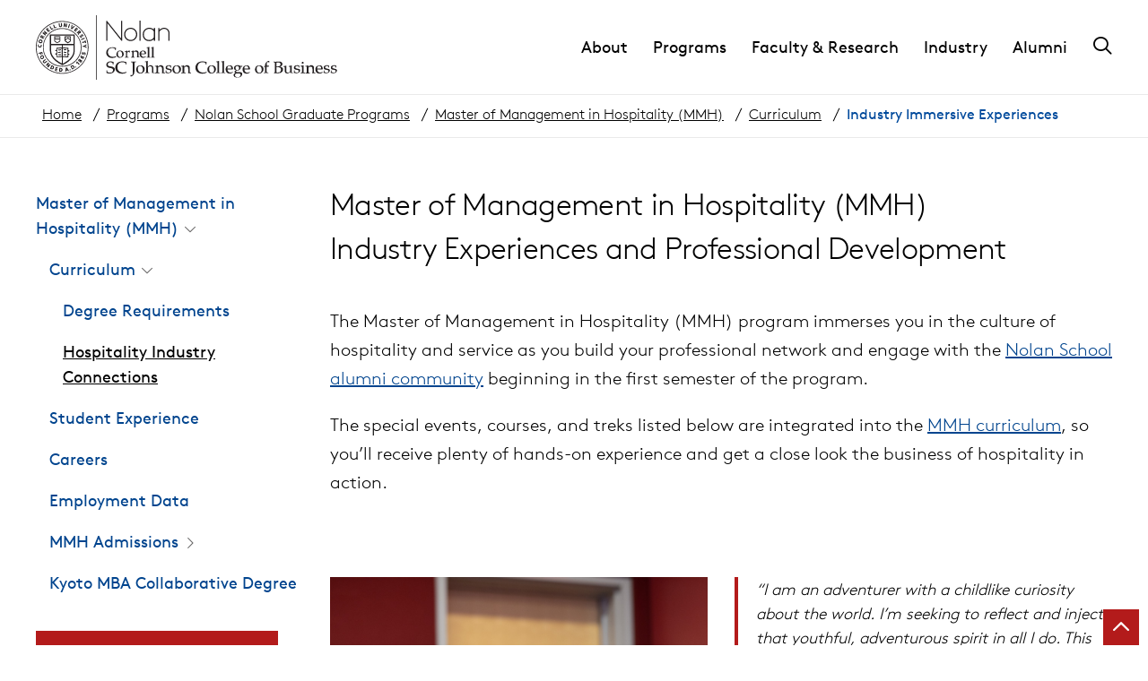

--- FILE ---
content_type: text/javascript
request_url: https://sha.cornell.edu/wp-content/themes/core/js/dist/scripts.min.js?ver=23.50.29.22.12.2025
body_size: 109720
content:
/*! For license information please see scripts.min.js.LICENSE.txt */
!function(){var e,t,s={"./wp-content/themes/core/js/src/utils/dom/scroll-to.js":function(e,t,s){"use strict";s("./node_modules/core-js/modules/es6.object.assign.js");var n=s("jquery");function r(){return r=Object.assign||function(e){for(var t=1;t<arguments.length;t++){var s=arguments[t];for(var n in s)Object.prototype.hasOwnProperty.call(s,n)&&(e[n]=s[n])}return e},r.apply(this,arguments)}t.A=function(e){var t,s,o=r({auto:!1,auto_coefficent:2.5,afterScroll:function(){},duration:1e3,easing:"linear",offset:0,$target:n()},e);o.$target.length&&(t=o.$target.offset().top+o.offset,o.auto&&(s=n("html").scrollTop(),o.duration=t>s?(t-s)/o.auto_coefficent:(s-t)/o.auto_coefficent),n("html, body").animate({scrollTop:t},o.duration,o.easing,o.after_scroll))}},"./wp-content/themes/core/js/src/utils/tools.js":function(e,t,s){"use strict";s.d(t,{J1:function(){return h},ML:function(){return a},iQ:function(){return n},kp:function(){return l},nB:function(){return r},nc:function(){return p},rp:function(){return i},tl:function(){return u},vy:function(){return o},w4:function(){return c}});var n=function(e){var t=arguments.length>1&&void 0!==arguments[1]?arguments[1]:"",s=e;return!!s&&(s.classList.add(t),s)},r=function(e){var t=arguments.length>1&&void 0!==arguments[1]?arguments[1]:"";return!!e&&e.classList.contains(t)},o=function(e,t){var s=e;return!!s&&(s.classList.remove(t),s)},i=function(){for(var e=arguments.length>0&&void 0!==arguments[0]?arguments[0]:[],t=[],s=e.length;s--;t.unshift(e[s]));return t},a=function(){var e=arguments.length>0&&void 0!==arguments[0]?arguments[0]:"",t=arguments.length>1&&void 0!==arguments[1]&&arguments[1],s=arguments.length>2&&void 0!==arguments[2]?arguments[2]:document,n=arguments.length>3&&void 0!==arguments[3]&&arguments[3]?e:'[data-js="'.concat(e,'"]'),r=s.querySelectorAll(n);return t&&(r=i(r)),r},l=function(e,t){var s,n;for(["matches","webkitMatchesSelector","mozMatchesSelector","msMatchesSelector","oMatchesSelector"].some((function(e){return"function"==typeof document.body[e]&&(s=e,!0)}));e;){if((n=e.parentElement)&&n[s](t))return n;e=n}return null},p=function(e,t){t.parentNode.insertBefore(e,t)},c={enter:13,esc:27,tab:9},d="a, button, input",u=function(e,t){var s=t;s||(s=d);var n=e.querySelectorAll(s);return n.length?n[0]:null},h=function(e,t){var s=t;t||(s=d);var n=e.querySelectorAll(s);return n.length?n[n.length-1]:null}},"./node_modules/core-js/modules/_a-function.js":function(e){e.exports=function(e){if("function"!=typeof e)throw TypeError(e+" is not a function!");return e}},"./node_modules/core-js/modules/_add-to-unscopables.js":function(e,t,s){var n=s("./node_modules/core-js/modules/_wks.js")("unscopables"),r=Array.prototype;null==r[n]&&s("./node_modules/core-js/modules/_hide.js")(r,n,{}),e.exports=function(e){r[n][e]=!0}},"./node_modules/core-js/modules/_advance-string-index.js":function(e,t,s){"use strict";var n=s("./node_modules/core-js/modules/_string-at.js")(!0);e.exports=function(e,t,s){return t+(s?n(e,t).length:1)}},"./node_modules/core-js/modules/_an-object.js":function(e,t,s){var n=s("./node_modules/core-js/modules/_is-object.js");e.exports=function(e){if(!n(e))throw TypeError(e+" is not an object!");return e}},"./node_modules/core-js/modules/_array-includes.js":function(e,t,s){var n=s("./node_modules/core-js/modules/_to-iobject.js"),r=s("./node_modules/core-js/modules/_to-length.js"),o=s("./node_modules/core-js/modules/_to-absolute-index.js");e.exports=function(e){return function(t,s,i){var a,l=n(t),p=r(l.length),c=o(i,p);if(e&&s!=s){for(;p>c;)if((a=l[c++])!=a)return!0}else for(;p>c;c++)if((e||c in l)&&l[c]===s)return e||c||0;return!e&&-1}}},"./node_modules/core-js/modules/_array-methods.js":function(e,t,s){var n=s("./node_modules/core-js/modules/_ctx.js"),r=s("./node_modules/core-js/modules/_iobject.js"),o=s("./node_modules/core-js/modules/_to-object.js"),i=s("./node_modules/core-js/modules/_to-length.js"),a=s("./node_modules/core-js/modules/_array-species-create.js");e.exports=function(e,t){var s=1==e,l=2==e,p=3==e,c=4==e,d=6==e,u=5==e||d,h=t||a;return function(t,a,f){for(var m,y,g=o(t),v=r(g),b=n(a,f,3),w=i(v.length),x=0,_=s?h(t,w):l?h(t,0):void 0;w>x;x++)if((u||x in v)&&(y=b(m=v[x],x,g),e))if(s)_[x]=y;else if(y)switch(e){case 3:return!0;case 5:return m;case 6:return x;case 2:_.push(m)}else if(c)return!1;return d?-1:p||c?c:_}}},"./node_modules/core-js/modules/_array-species-constructor.js":function(e,t,s){var n=s("./node_modules/core-js/modules/_is-object.js"),r=s("./node_modules/core-js/modules/_is-array.js"),o=s("./node_modules/core-js/modules/_wks.js")("species");e.exports=function(e){var t;return r(e)&&("function"!=typeof(t=e.constructor)||t!==Array&&!r(t.prototype)||(t=void 0),n(t)&&null===(t=t[o])&&(t=void 0)),void 0===t?Array:t}},"./node_modules/core-js/modules/_array-species-create.js":function(e,t,s){var n=s("./node_modules/core-js/modules/_array-species-constructor.js");e.exports=function(e,t){return new(n(e))(t)}},"./node_modules/core-js/modules/_classof.js":function(e,t,s){var n=s("./node_modules/core-js/modules/_cof.js"),r=s("./node_modules/core-js/modules/_wks.js")("toStringTag"),o="Arguments"==n(function(){return arguments}());e.exports=function(e){var t,s,i;return void 0===e?"Undefined":null===e?"Null":"string"==typeof(s=function(e,t){try{return e[t]}catch(e){}}(t=Object(e),r))?s:o?n(t):"Object"==(i=n(t))&&"function"==typeof t.callee?"Arguments":i}},"./node_modules/core-js/modules/_cof.js":function(e){var t={}.toString;e.exports=function(e){return t.call(e).slice(8,-1)}},"./node_modules/core-js/modules/_core.js":function(e){var t=e.exports={version:"2.6.12"};"number"==typeof __e&&(__e=t)},"./node_modules/core-js/modules/_ctx.js":function(e,t,s){var n=s("./node_modules/core-js/modules/_a-function.js");e.exports=function(e,t,s){if(n(e),void 0===t)return e;switch(s){case 1:return function(s){return e.call(t,s)};case 2:return function(s,n){return e.call(t,s,n)};case 3:return function(s,n,r){return e.call(t,s,n,r)}}return function(){return e.apply(t,arguments)}}},"./node_modules/core-js/modules/_defined.js":function(e){e.exports=function(e){if(null==e)throw TypeError("Can't call method on  "+e);return e}},"./node_modules/core-js/modules/_descriptors.js":function(e,t,s){e.exports=!s("./node_modules/core-js/modules/_fails.js")((function(){return 7!=Object.defineProperty({},"a",{get:function(){return 7}}).a}))},"./node_modules/core-js/modules/_dom-create.js":function(e,t,s){var n=s("./node_modules/core-js/modules/_is-object.js"),r=s("./node_modules/core-js/modules/_global.js").document,o=n(r)&&n(r.createElement);e.exports=function(e){return o?r.createElement(e):{}}},"./node_modules/core-js/modules/_enum-bug-keys.js":function(e){e.exports="constructor,hasOwnProperty,isPrototypeOf,propertyIsEnumerable,toLocaleString,toString,valueOf".split(",")},"./node_modules/core-js/modules/_export.js":function(e,t,s){var n=s("./node_modules/core-js/modules/_global.js"),r=s("./node_modules/core-js/modules/_core.js"),o=s("./node_modules/core-js/modules/_hide.js"),i=s("./node_modules/core-js/modules/_redefine.js"),a=s("./node_modules/core-js/modules/_ctx.js"),l="prototype",p=function(e,t,s){var c,d,u,h,f=e&p.F,m=e&p.G,y=e&p.S,g=e&p.P,v=e&p.B,b=m?n:y?n[t]||(n[t]={}):(n[t]||{})[l],w=m?r:r[t]||(r[t]={}),x=w[l]||(w[l]={});for(c in m&&(s=t),s)u=((d=!f&&b&&void 0!==b[c])?b:s)[c],h=v&&d?a(u,n):g&&"function"==typeof u?a(Function.call,u):u,b&&i(b,c,u,e&p.U),w[c]!=u&&o(w,c,h),g&&x[c]!=u&&(x[c]=u)};n.core=r,p.F=1,p.G=2,p.S=4,p.P=8,p.B=16,p.W=32,p.U=64,p.R=128,e.exports=p},"./node_modules/core-js/modules/_fails-is-regexp.js":function(e,t,s){var n=s("./node_modules/core-js/modules/_wks.js")("match");e.exports=function(e){var t=/./;try{"/./"[e](t)}catch(s){try{return t[n]=!1,!"/./"[e](t)}catch(e){}}return!0}},"./node_modules/core-js/modules/_fails.js":function(e){e.exports=function(e){try{return!!e()}catch(e){return!0}}},"./node_modules/core-js/modules/_fix-re-wks.js":function(e,t,s){"use strict";s("./node_modules/core-js/modules/es6.regexp.exec.js");var n=s("./node_modules/core-js/modules/_redefine.js"),r=s("./node_modules/core-js/modules/_hide.js"),o=s("./node_modules/core-js/modules/_fails.js"),i=s("./node_modules/core-js/modules/_defined.js"),a=s("./node_modules/core-js/modules/_wks.js"),l=s("./node_modules/core-js/modules/_regexp-exec.js"),p=a("species"),c=!o((function(){var e=/./;return e.exec=function(){var e=[];return e.groups={a:"7"},e},"7"!=="".replace(e,"$<a>")})),d=function(){var e=/(?:)/,t=e.exec;e.exec=function(){return t.apply(this,arguments)};var s="ab".split(e);return 2===s.length&&"a"===s[0]&&"b"===s[1]}();e.exports=function(e,t,s){var u=a(e),h=!o((function(){var t={};return t[u]=function(){return 7},7!=""[e](t)})),f=h?!o((function(){var t=!1,s=/a/;return s.exec=function(){return t=!0,null},"split"===e&&(s.constructor={},s.constructor[p]=function(){return s}),s[u](""),!t})):void 0;if(!h||!f||"replace"===e&&!c||"split"===e&&!d){var m=/./[u],y=s(i,u,""[e],(function(e,t,s,n,r){return t.exec===l?h&&!r?{done:!0,value:m.call(t,s,n)}:{done:!0,value:e.call(s,t,n)}:{done:!1}})),g=y[0],v=y[1];n(String.prototype,e,g),r(RegExp.prototype,u,2==t?function(e,t){return v.call(e,this,t)}:function(e){return v.call(e,this)})}}},"./node_modules/core-js/modules/_flags.js":function(e,t,s){"use strict";var n=s("./node_modules/core-js/modules/_an-object.js");e.exports=function(){var e=n(this),t="";return e.global&&(t+="g"),e.ignoreCase&&(t+="i"),e.multiline&&(t+="m"),e.unicode&&(t+="u"),e.sticky&&(t+="y"),t}},"./node_modules/core-js/modules/_function-to-string.js":function(e,t,s){e.exports=s("./node_modules/core-js/modules/_shared.js")("native-function-to-string",Function.toString)},"./node_modules/core-js/modules/_global.js":function(e){var t=e.exports="undefined"!=typeof window&&window.Math==Math?window:"undefined"!=typeof self&&self.Math==Math?self:Function("return this")();"number"==typeof __g&&(__g=t)},"./node_modules/core-js/modules/_has.js":function(e){var t={}.hasOwnProperty;e.exports=function(e,s){return t.call(e,s)}},"./node_modules/core-js/modules/_hide.js":function(e,t,s){var n=s("./node_modules/core-js/modules/_object-dp.js"),r=s("./node_modules/core-js/modules/_property-desc.js");e.exports=s("./node_modules/core-js/modules/_descriptors.js")?function(e,t,s){return n.f(e,t,r(1,s))}:function(e,t,s){return e[t]=s,e}},"./node_modules/core-js/modules/_ie8-dom-define.js":function(e,t,s){e.exports=!s("./node_modules/core-js/modules/_descriptors.js")&&!s("./node_modules/core-js/modules/_fails.js")((function(){return 7!=Object.defineProperty(s("./node_modules/core-js/modules/_dom-create.js")("div"),"a",{get:function(){return 7}}).a}))},"./node_modules/core-js/modules/_iobject.js":function(e,t,s){var n=s("./node_modules/core-js/modules/_cof.js");e.exports=Object("z").propertyIsEnumerable(0)?Object:function(e){return"String"==n(e)?e.split(""):Object(e)}},"./node_modules/core-js/modules/_is-array.js":function(e,t,s){var n=s("./node_modules/core-js/modules/_cof.js");e.exports=Array.isArray||function(e){return"Array"==n(e)}},"./node_modules/core-js/modules/_is-object.js":function(e){e.exports=function(e){return"object"==typeof e?null!==e:"function"==typeof e}},"./node_modules/core-js/modules/_is-regexp.js":function(e,t,s){var n=s("./node_modules/core-js/modules/_is-object.js"),r=s("./node_modules/core-js/modules/_cof.js"),o=s("./node_modules/core-js/modules/_wks.js")("match");e.exports=function(e){var t;return n(e)&&(void 0!==(t=e[o])?!!t:"RegExp"==r(e))}},"./node_modules/core-js/modules/_library.js":function(e){e.exports=!1},"./node_modules/core-js/modules/_object-assign.js":function(e,t,s){"use strict";var n=s("./node_modules/core-js/modules/_descriptors.js"),r=s("./node_modules/core-js/modules/_object-keys.js"),o=s("./node_modules/core-js/modules/_object-gops.js"),i=s("./node_modules/core-js/modules/_object-pie.js"),a=s("./node_modules/core-js/modules/_to-object.js"),l=s("./node_modules/core-js/modules/_iobject.js"),p=Object.assign;e.exports=!p||s("./node_modules/core-js/modules/_fails.js")((function(){var e={},t={},s=Symbol(),n="abcdefghijklmnopqrst";return e[s]=7,n.split("").forEach((function(e){t[e]=e})),7!=p({},e)[s]||Object.keys(p({},t)).join("")!=n}))?function(e,t){for(var s=a(e),p=arguments.length,c=1,d=o.f,u=i.f;p>c;)for(var h,f=l(arguments[c++]),m=d?r(f).concat(d(f)):r(f),y=m.length,g=0;y>g;)h=m[g++],n&&!u.call(f,h)||(s[h]=f[h]);return s}:p},"./node_modules/core-js/modules/_object-dp.js":function(e,t,s){var n=s("./node_modules/core-js/modules/_an-object.js"),r=s("./node_modules/core-js/modules/_ie8-dom-define.js"),o=s("./node_modules/core-js/modules/_to-primitive.js"),i=Object.defineProperty;t.f=s("./node_modules/core-js/modules/_descriptors.js")?Object.defineProperty:function(e,t,s){if(n(e),t=o(t,!0),n(s),r)try{return i(e,t,s)}catch(e){}if("get"in s||"set"in s)throw TypeError("Accessors not supported!");return"value"in s&&(e[t]=s.value),e}},"./node_modules/core-js/modules/_object-gops.js":function(e,t){t.f=Object.getOwnPropertySymbols},"./node_modules/core-js/modules/_object-keys-internal.js":function(e,t,s){var n=s("./node_modules/core-js/modules/_has.js"),r=s("./node_modules/core-js/modules/_to-iobject.js"),o=s("./node_modules/core-js/modules/_array-includes.js")(!1),i=s("./node_modules/core-js/modules/_shared-key.js")("IE_PROTO");e.exports=function(e,t){var s,a=r(e),l=0,p=[];for(s in a)s!=i&&n(a,s)&&p.push(s);for(;t.length>l;)n(a,s=t[l++])&&(~o(p,s)||p.push(s));return p}},"./node_modules/core-js/modules/_object-keys.js":function(e,t,s){var n=s("./node_modules/core-js/modules/_object-keys-internal.js"),r=s("./node_modules/core-js/modules/_enum-bug-keys.js");e.exports=Object.keys||function(e){return n(e,r)}},"./node_modules/core-js/modules/_object-pie.js":function(e,t){t.f={}.propertyIsEnumerable},"./node_modules/core-js/modules/_property-desc.js":function(e){e.exports=function(e,t){return{enumerable:!(1&e),configurable:!(2&e),writable:!(4&e),value:t}}},"./node_modules/core-js/modules/_redefine.js":function(e,t,s){var n=s("./node_modules/core-js/modules/_global.js"),r=s("./node_modules/core-js/modules/_hide.js"),o=s("./node_modules/core-js/modules/_has.js"),i=s("./node_modules/core-js/modules/_uid.js")("src"),a=s("./node_modules/core-js/modules/_function-to-string.js"),l="toString",p=(""+a).split(l);s("./node_modules/core-js/modules/_core.js").inspectSource=function(e){return a.call(e)},(e.exports=function(e,t,s,a){var l="function"==typeof s;l&&(o(s,"name")||r(s,"name",t)),e[t]!==s&&(l&&(o(s,i)||r(s,i,e[t]?""+e[t]:p.join(String(t)))),e===n?e[t]=s:a?e[t]?e[t]=s:r(e,t,s):(delete e[t],r(e,t,s)))})(Function.prototype,l,(function(){return"function"==typeof this&&this[i]||a.call(this)}))},"./node_modules/core-js/modules/_regexp-exec-abstract.js":function(e,t,s){"use strict";var n=s("./node_modules/core-js/modules/_classof.js"),r=RegExp.prototype.exec;e.exports=function(e,t){var s=e.exec;if("function"==typeof s){var o=s.call(e,t);if("object"!=typeof o)throw new TypeError("RegExp exec method returned something other than an Object or null");return o}if("RegExp"!==n(e))throw new TypeError("RegExp#exec called on incompatible receiver");return r.call(e,t)}},"./node_modules/core-js/modules/_regexp-exec.js":function(e,t,s){"use strict";var n,r,o=s("./node_modules/core-js/modules/_flags.js"),i=RegExp.prototype.exec,a=String.prototype.replace,l=i,p="lastIndex",c=(n=/a/,r=/b*/g,i.call(n,"a"),i.call(r,"a"),0!==n[p]||0!==r[p]),d=void 0!==/()??/.exec("")[1];(c||d)&&(l=function(e){var t,s,n,r,l=this;return d&&(s=new RegExp("^"+l.source+"$(?!\\s)",o.call(l))),c&&(t=l[p]),n=i.call(l,e),c&&n&&(l[p]=l.global?n.index+n[0].length:t),d&&n&&n.length>1&&a.call(n[0],s,(function(){for(r=1;r<arguments.length-2;r++)void 0===arguments[r]&&(n[r]=void 0)})),n}),e.exports=l},"./node_modules/core-js/modules/_same-value.js":function(e){e.exports=Object.is||function(e,t){return e===t?0!==e||1/e==1/t:e!=e&&t!=t}},"./node_modules/core-js/modules/_shared-key.js":function(e,t,s){var n=s("./node_modules/core-js/modules/_shared.js")("keys"),r=s("./node_modules/core-js/modules/_uid.js");e.exports=function(e){return n[e]||(n[e]=r(e))}},"./node_modules/core-js/modules/_shared.js":function(e,t,s){var n=s("./node_modules/core-js/modules/_core.js"),r=s("./node_modules/core-js/modules/_global.js"),o="__core-js_shared__",i=r[o]||(r[o]={});(e.exports=function(e,t){return i[e]||(i[e]=void 0!==t?t:{})})("versions",[]).push({version:n.version,mode:s("./node_modules/core-js/modules/_library.js")?"pure":"global",copyright:"© 2020 Denis Pushkarev (zloirock.ru)"})},"./node_modules/core-js/modules/_species-constructor.js":function(e,t,s){var n=s("./node_modules/core-js/modules/_an-object.js"),r=s("./node_modules/core-js/modules/_a-function.js"),o=s("./node_modules/core-js/modules/_wks.js")("species");e.exports=function(e,t){var s,i=n(e).constructor;return void 0===i||null==(s=n(i)[o])?t:r(s)}},"./node_modules/core-js/modules/_strict-method.js":function(e,t,s){"use strict";var n=s("./node_modules/core-js/modules/_fails.js");e.exports=function(e,t){return!!e&&n((function(){t?e.call(null,(function(){}),1):e.call(null)}))}},"./node_modules/core-js/modules/_string-at.js":function(e,t,s){var n=s("./node_modules/core-js/modules/_to-integer.js"),r=s("./node_modules/core-js/modules/_defined.js");e.exports=function(e){return function(t,s){var o,i,a=String(r(t)),l=n(s),p=a.length;return l<0||l>=p?e?"":void 0:(o=a.charCodeAt(l))<55296||o>56319||l+1===p||(i=a.charCodeAt(l+1))<56320||i>57343?e?a.charAt(l):o:e?a.slice(l,l+2):i-56320+(o-55296<<10)+65536}}},"./node_modules/core-js/modules/_string-context.js":function(e,t,s){var n=s("./node_modules/core-js/modules/_is-regexp.js"),r=s("./node_modules/core-js/modules/_defined.js");e.exports=function(e,t,s){if(n(t))throw TypeError("String#"+s+" doesn't accept regex!");return String(r(e))}},"./node_modules/core-js/modules/_to-absolute-index.js":function(e,t,s){var n=s("./node_modules/core-js/modules/_to-integer.js"),r=Math.max,o=Math.min;e.exports=function(e,t){return(e=n(e))<0?r(e+t,0):o(e,t)}},"./node_modules/core-js/modules/_to-integer.js":function(e){var t=Math.ceil,s=Math.floor;e.exports=function(e){return isNaN(e=+e)?0:(e>0?s:t)(e)}},"./node_modules/core-js/modules/_to-iobject.js":function(e,t,s){var n=s("./node_modules/core-js/modules/_iobject.js"),r=s("./node_modules/core-js/modules/_defined.js");e.exports=function(e){return n(r(e))}},"./node_modules/core-js/modules/_to-length.js":function(e,t,s){var n=s("./node_modules/core-js/modules/_to-integer.js"),r=Math.min;e.exports=function(e){return e>0?r(n(e),9007199254740991):0}},"./node_modules/core-js/modules/_to-object.js":function(e,t,s){var n=s("./node_modules/core-js/modules/_defined.js");e.exports=function(e){return Object(n(e))}},"./node_modules/core-js/modules/_to-primitive.js":function(e,t,s){var n=s("./node_modules/core-js/modules/_is-object.js");e.exports=function(e,t){if(!n(e))return e;var s,r;if(t&&"function"==typeof(s=e.toString)&&!n(r=s.call(e)))return r;if("function"==typeof(s=e.valueOf)&&!n(r=s.call(e)))return r;if(!t&&"function"==typeof(s=e.toString)&&!n(r=s.call(e)))return r;throw TypeError("Can't convert object to primitive value")}},"./node_modules/core-js/modules/_uid.js":function(e){var t=0,s=Math.random();e.exports=function(e){return"Symbol(".concat(void 0===e?"":e,")_",(++t+s).toString(36))}},"./node_modules/core-js/modules/_wks.js":function(e,t,s){var n=s("./node_modules/core-js/modules/_shared.js")("wks"),r=s("./node_modules/core-js/modules/_uid.js"),o=s("./node_modules/core-js/modules/_global.js").Symbol,i="function"==typeof o;(e.exports=function(e){return n[e]||(n[e]=i&&o[e]||(i?o:r)("Symbol."+e))}).store=n},"./node_modules/core-js/modules/es6.array.filter.js":function(e,t,s){"use strict";var n=s("./node_modules/core-js/modules/_export.js"),r=s("./node_modules/core-js/modules/_array-methods.js")(2);n(n.P+n.F*!s("./node_modules/core-js/modules/_strict-method.js")([].filter,!0),"Array",{filter:function(e){return r(this,e,arguments[1])}})},"./node_modules/core-js/modules/es6.array.map.js":function(e,t,s){"use strict";var n=s("./node_modules/core-js/modules/_export.js"),r=s("./node_modules/core-js/modules/_array-methods.js")(1);n(n.P+n.F*!s("./node_modules/core-js/modules/_strict-method.js")([].map,!0),"Array",{map:function(e){return r(this,e,arguments[1])}})},"./node_modules/core-js/modules/es6.object.assign.js":function(e,t,s){var n=s("./node_modules/core-js/modules/_export.js");n(n.S+n.F,"Object",{assign:s("./node_modules/core-js/modules/_object-assign.js")})},"./node_modules/core-js/modules/es6.object.to-string.js":function(e,t,s){"use strict";var n=s("./node_modules/core-js/modules/_classof.js"),r={};r[s("./node_modules/core-js/modules/_wks.js")("toStringTag")]="z",r+""!="[object z]"&&s("./node_modules/core-js/modules/_redefine.js")(Object.prototype,"toString",(function(){return"[object "+n(this)+"]"}),!0)},"./node_modules/core-js/modules/es6.regexp.exec.js":function(e,t,s){"use strict";var n=s("./node_modules/core-js/modules/_regexp-exec.js");s("./node_modules/core-js/modules/_export.js")({target:"RegExp",proto:!0,forced:n!==/./.exec},{exec:n})},"./node_modules/core-js/modules/es6.regexp.flags.js":function(e,t,s){s("./node_modules/core-js/modules/_descriptors.js")&&"g"!=/./g.flags&&s("./node_modules/core-js/modules/_object-dp.js").f(RegExp.prototype,"flags",{configurable:!0,get:s("./node_modules/core-js/modules/_flags.js")})},"./node_modules/core-js/modules/es6.regexp.match.js":function(e,t,s){"use strict";var n=s("./node_modules/core-js/modules/_an-object.js"),r=s("./node_modules/core-js/modules/_to-length.js"),o=s("./node_modules/core-js/modules/_advance-string-index.js"),i=s("./node_modules/core-js/modules/_regexp-exec-abstract.js");s("./node_modules/core-js/modules/_fix-re-wks.js")("match",1,(function(e,t,s,a){return[function(s){var n=e(this),r=null==s?void 0:s[t];return void 0!==r?r.call(s,n):new RegExp(s)[t](String(n))},function(e){var t=a(s,e,this);if(t.done)return t.value;var l=n(e),p=String(this);if(!l.global)return i(l,p);var c=l.unicode;l.lastIndex=0;for(var d,u=[],h=0;null!==(d=i(l,p));){var f=String(d[0]);u[h]=f,""===f&&(l.lastIndex=o(p,r(l.lastIndex),c)),h++}return 0===h?null:u}]}))},"./node_modules/core-js/modules/es6.regexp.replace.js":function(e,t,s){"use strict";var n=s("./node_modules/core-js/modules/_an-object.js"),r=s("./node_modules/core-js/modules/_to-object.js"),o=s("./node_modules/core-js/modules/_to-length.js"),i=s("./node_modules/core-js/modules/_to-integer.js"),a=s("./node_modules/core-js/modules/_advance-string-index.js"),l=s("./node_modules/core-js/modules/_regexp-exec-abstract.js"),p=Math.max,c=Math.min,d=Math.floor,u=/\$([$&`']|\d\d?|<[^>]*>)/g,h=/\$([$&`']|\d\d?)/g;s("./node_modules/core-js/modules/_fix-re-wks.js")("replace",2,(function(e,t,s,f){return[function(n,r){var o=e(this),i=null==n?void 0:n[t];return void 0!==i?i.call(n,o,r):s.call(String(o),n,r)},function(e,t){var r=f(s,e,this,t);if(r.done)return r.value;var d=n(e),u=String(this),h="function"==typeof t;h||(t=String(t));var y=d.global;if(y){var g=d.unicode;d.lastIndex=0}for(var v=[];;){var b=l(d,u);if(null===b)break;if(v.push(b),!y)break;""===String(b[0])&&(d.lastIndex=a(u,o(d.lastIndex),g))}for(var w,x="",_=0,k=0;k<v.length;k++){b=v[k];for(var T=String(b[0]),j=p(c(i(b.index),u.length),0),S=[],E=1;E<b.length;E++)S.push(void 0===(w=b[E])?w:String(w));var C=b.groups;if(h){var M=[T].concat(S,j,u);void 0!==C&&M.push(C);var $=String(t.apply(void 0,M))}else $=m(T,u,j,S,C,t);j>=_&&(x+=u.slice(_,j)+$,_=j+T.length)}return x+u.slice(_)}];function m(e,t,n,o,i,a){var l=n+e.length,p=o.length,c=h;return void 0!==i&&(i=r(i),c=u),s.call(a,c,(function(s,r){var a;switch(r.charAt(0)){case"$":return"$";case"&":return e;case"`":return t.slice(0,n);case"'":return t.slice(l);case"<":a=i[r.slice(1,-1)];break;default:var c=+r;if(0===c)return s;if(c>p){var u=d(c/10);return 0===u?s:u<=p?void 0===o[u-1]?r.charAt(1):o[u-1]+r.charAt(1):s}a=o[c-1]}return void 0===a?"":a}))}}))},"./node_modules/core-js/modules/es6.regexp.search.js":function(e,t,s){"use strict";var n=s("./node_modules/core-js/modules/_an-object.js"),r=s("./node_modules/core-js/modules/_same-value.js"),o=s("./node_modules/core-js/modules/_regexp-exec-abstract.js");s("./node_modules/core-js/modules/_fix-re-wks.js")("search",1,(function(e,t,s,i){return[function(s){var n=e(this),r=null==s?void 0:s[t];return void 0!==r?r.call(s,n):new RegExp(s)[t](String(n))},function(e){var t=i(s,e,this);if(t.done)return t.value;var a=n(e),l=String(this),p=a.lastIndex;r(p,0)||(a.lastIndex=0);var c=o(a,l);return r(a.lastIndex,p)||(a.lastIndex=p),null===c?-1:c.index}]}))},"./node_modules/core-js/modules/es6.regexp.split.js":function(e,t,s){"use strict";var n=s("./node_modules/core-js/modules/_is-regexp.js"),r=s("./node_modules/core-js/modules/_an-object.js"),o=s("./node_modules/core-js/modules/_species-constructor.js"),i=s("./node_modules/core-js/modules/_advance-string-index.js"),a=s("./node_modules/core-js/modules/_to-length.js"),l=s("./node_modules/core-js/modules/_regexp-exec-abstract.js"),p=s("./node_modules/core-js/modules/_regexp-exec.js"),c=s("./node_modules/core-js/modules/_fails.js"),d=Math.min,u=[].push,h="split",f="length",m="lastIndex",y=4294967295,g=!c((function(){RegExp(y,"y")}));s("./node_modules/core-js/modules/_fix-re-wks.js")("split",2,(function(e,t,s,c){var v;return v="c"=="abbc"[h](/(b)*/)[1]||4!="test"[h](/(?:)/,-1)[f]||2!="ab"[h](/(?:ab)*/)[f]||4!="."[h](/(.?)(.?)/)[f]||"."[h](/()()/)[f]>1||""[h](/.?/)[f]?function(e,t){var r=String(this);if(void 0===e&&0===t)return[];if(!n(e))return s.call(r,e,t);for(var o,i,a,l=[],c=(e.ignoreCase?"i":"")+(e.multiline?"m":"")+(e.unicode?"u":"")+(e.sticky?"y":""),d=0,h=void 0===t?y:t>>>0,g=new RegExp(e.source,c+"g");(o=p.call(g,r))&&!((i=g[m])>d&&(l.push(r.slice(d,o.index)),o[f]>1&&o.index<r[f]&&u.apply(l,o.slice(1)),a=o[0][f],d=i,l[f]>=h));)g[m]===o.index&&g[m]++;return d===r[f]?!a&&g.test("")||l.push(""):l.push(r.slice(d)),l[f]>h?l.slice(0,h):l}:"0"[h](void 0,0)[f]?function(e,t){return void 0===e&&0===t?[]:s.call(this,e,t)}:s,[function(s,n){var r=e(this),o=null==s?void 0:s[t];return void 0!==o?o.call(s,r,n):v.call(String(r),s,n)},function(e,t){var n=c(v,e,this,t,v!==s);if(n.done)return n.value;var p=r(e),u=String(this),h=o(p,RegExp),f=p.unicode,m=(p.ignoreCase?"i":"")+(p.multiline?"m":"")+(p.unicode?"u":"")+(g?"y":"g"),b=new h(g?p:"^(?:"+p.source+")",m),w=void 0===t?y:t>>>0;if(0===w)return[];if(0===u.length)return null===l(b,u)?[u]:[];for(var x=0,_=0,k=[];_<u.length;){b.lastIndex=g?_:0;var T,j=l(b,g?u:u.slice(_));if(null===j||(T=d(a(b.lastIndex+(g?0:_)),u.length))===x)_=i(u,_,f);else{if(k.push(u.slice(x,_)),k.length===w)return k;for(var S=1;S<=j.length-1;S++)if(k.push(j[S]),k.length===w)return k;_=x=T}}return k.push(u.slice(x)),k}]}))},"./node_modules/core-js/modules/es6.regexp.to-string.js":function(e,t,s){"use strict";s("./node_modules/core-js/modules/es6.regexp.flags.js");var n=s("./node_modules/core-js/modules/_an-object.js"),r=s("./node_modules/core-js/modules/_flags.js"),o=s("./node_modules/core-js/modules/_descriptors.js"),i="toString",a=/./[i],l=function(e){s("./node_modules/core-js/modules/_redefine.js")(RegExp.prototype,i,e,!0)};s("./node_modules/core-js/modules/_fails.js")((function(){return"/a/b"!=a.call({source:"a",flags:"b"})}))?l((function(){var e=n(this);return"/".concat(e.source,"/","flags"in e?e.flags:!o&&e instanceof RegExp?r.call(e):void 0)})):a.name!=i&&l((function(){return a.call(this)}))},"./node_modules/core-js/modules/es6.string.includes.js":function(e,t,s){"use strict";var n=s("./node_modules/core-js/modules/_export.js"),r=s("./node_modules/core-js/modules/_string-context.js"),o="includes";n(n.P+n.F*s("./node_modules/core-js/modules/_fails-is-regexp.js")(o),"String",{includes:function(e){return!!~r(this,e,o).indexOf(e,arguments.length>1?arguments[1]:void 0)}})},"./node_modules/core-js/modules/es7.array.includes.js":function(e,t,s){"use strict";var n=s("./node_modules/core-js/modules/_export.js"),r=s("./node_modules/core-js/modules/_array-includes.js")(!0);n(n.P,"Array",{includes:function(e){return r(this,e,arguments.length>1?arguments[1]:void 0)}}),s("./node_modules/core-js/modules/_add-to-unscopables.js")("includes")},"./node_modules/delegate/src/closest.js":function(e){if("undefined"!=typeof Element&&!Element.prototype.matches){var t=Element.prototype;t.matches=t.matchesSelector||t.mozMatchesSelector||t.msMatchesSelector||t.oMatchesSelector||t.webkitMatchesSelector}e.exports=function(e,t){for(;e&&9!==e.nodeType;){if("function"==typeof e.matches&&e.matches(t))return e;e=e.parentNode}}},"./node_modules/delegate/src/delegate.js":function(e,t,s){var n=s("./node_modules/delegate/src/closest.js");function r(e,t,s,n,r){var i=o.apply(this,arguments);return e.addEventListener(s,i,r),{destroy:function(){e.removeEventListener(s,i,r)}}}function o(e,t,s,r){return function(s){s.delegateTarget=n(s.target,t),s.delegateTarget&&r.call(e,s)}}e.exports=function(e,t,s,n,o){return"function"==typeof e.addEventListener?r.apply(null,arguments):"function"==typeof s?r.bind(null,document).apply(null,arguments):("string"==typeof e&&(e=document.querySelectorAll(e)),Array.prototype.map.call(e,(function(e){return r(e,t,s,n,o)})))}},"./node_modules/lodash/_DataView.js":function(e,t,s){var n=s("./node_modules/lodash/_getNative.js")(s("./node_modules/lodash/_root.js"),"DataView");e.exports=n},"./node_modules/lodash/_Hash.js":function(e,t,s){var n=s("./node_modules/lodash/_hashClear.js"),r=s("./node_modules/lodash/_hashDelete.js"),o=s("./node_modules/lodash/_hashGet.js"),i=s("./node_modules/lodash/_hashHas.js"),a=s("./node_modules/lodash/_hashSet.js");function l(e){var t=-1,s=null==e?0:e.length;for(this.clear();++t<s;){var n=e[t];this.set(n[0],n[1])}}l.prototype.clear=n,l.prototype.delete=r,l.prototype.get=o,l.prototype.has=i,l.prototype.set=a,e.exports=l},"./node_modules/lodash/_ListCache.js":function(e,t,s){var n=s("./node_modules/lodash/_listCacheClear.js"),r=s("./node_modules/lodash/_listCacheDelete.js"),o=s("./node_modules/lodash/_listCacheGet.js"),i=s("./node_modules/lodash/_listCacheHas.js"),a=s("./node_modules/lodash/_listCacheSet.js");function l(e){var t=-1,s=null==e?0:e.length;for(this.clear();++t<s;){var n=e[t];this.set(n[0],n[1])}}l.prototype.clear=n,l.prototype.delete=r,l.prototype.get=o,l.prototype.has=i,l.prototype.set=a,e.exports=l},"./node_modules/lodash/_Map.js":function(e,t,s){var n=s("./node_modules/lodash/_getNative.js")(s("./node_modules/lodash/_root.js"),"Map");e.exports=n},"./node_modules/lodash/_MapCache.js":function(e,t,s){var n=s("./node_modules/lodash/_mapCacheClear.js"),r=s("./node_modules/lodash/_mapCacheDelete.js"),o=s("./node_modules/lodash/_mapCacheGet.js"),i=s("./node_modules/lodash/_mapCacheHas.js"),a=s("./node_modules/lodash/_mapCacheSet.js");function l(e){var t=-1,s=null==e?0:e.length;for(this.clear();++t<s;){var n=e[t];this.set(n[0],n[1])}}l.prototype.clear=n,l.prototype.delete=r,l.prototype.get=o,l.prototype.has=i,l.prototype.set=a,e.exports=l},"./node_modules/lodash/_Promise.js":function(e,t,s){var n=s("./node_modules/lodash/_getNative.js")(s("./node_modules/lodash/_root.js"),"Promise");e.exports=n},"./node_modules/lodash/_Set.js":function(e,t,s){var n=s("./node_modules/lodash/_getNative.js")(s("./node_modules/lodash/_root.js"),"Set");e.exports=n},"./node_modules/lodash/_SetCache.js":function(e,t,s){var n=s("./node_modules/lodash/_MapCache.js"),r=s("./node_modules/lodash/_setCacheAdd.js"),o=s("./node_modules/lodash/_setCacheHas.js");function i(e){var t=-1,s=null==e?0:e.length;for(this.__data__=new n;++t<s;)this.add(e[t])}i.prototype.add=i.prototype.push=r,i.prototype.has=o,e.exports=i},"./node_modules/lodash/_Stack.js":function(e,t,s){var n=s("./node_modules/lodash/_ListCache.js"),r=s("./node_modules/lodash/_stackClear.js"),o=s("./node_modules/lodash/_stackDelete.js"),i=s("./node_modules/lodash/_stackGet.js"),a=s("./node_modules/lodash/_stackHas.js"),l=s("./node_modules/lodash/_stackSet.js");function p(e){var t=this.__data__=new n(e);this.size=t.size}p.prototype.clear=r,p.prototype.delete=o,p.prototype.get=i,p.prototype.has=a,p.prototype.set=l,e.exports=p},"./node_modules/lodash/_Symbol.js":function(e,t,s){var n=s("./node_modules/lodash/_root.js").Symbol;e.exports=n},"./node_modules/lodash/_Uint8Array.js":function(e,t,s){var n=s("./node_modules/lodash/_root.js").Uint8Array;e.exports=n},"./node_modules/lodash/_WeakMap.js":function(e,t,s){var n=s("./node_modules/lodash/_getNative.js")(s("./node_modules/lodash/_root.js"),"WeakMap");e.exports=n},"./node_modules/lodash/_apply.js":function(e){e.exports=function(e,t,s){switch(s.length){case 0:return e.call(t);case 1:return e.call(t,s[0]);case 2:return e.call(t,s[0],s[1]);case 3:return e.call(t,s[0],s[1],s[2])}return e.apply(t,s)}},"./node_modules/lodash/_arrayFilter.js":function(e){e.exports=function(e,t){for(var s=-1,n=null==e?0:e.length,r=0,o=[];++s<n;){var i=e[s];t(i,s,e)&&(o[r++]=i)}return o}},"./node_modules/lodash/_arrayIncludes.js":function(e,t,s){var n=s("./node_modules/lodash/_baseIndexOf.js");e.exports=function(e,t){return!!(null==e?0:e.length)&&n(e,t,0)>-1}},"./node_modules/lodash/_arrayIncludesWith.js":function(e){e.exports=function(e,t,s){for(var n=-1,r=null==e?0:e.length;++n<r;)if(s(t,e[n]))return!0;return!1}},"./node_modules/lodash/_arrayLikeKeys.js":function(e,t,s){var n=s("./node_modules/lodash/_baseTimes.js"),r=s("./node_modules/lodash/isArguments.js"),o=s("./node_modules/lodash/isArray.js"),i=s("./node_modules/lodash/isBuffer.js"),a=s("./node_modules/lodash/_isIndex.js"),l=s("./node_modules/lodash/isTypedArray.js"),p=Object.prototype.hasOwnProperty;e.exports=function(e,t){var s=o(e),c=!s&&r(e),d=!s&&!c&&i(e),u=!s&&!c&&!d&&l(e),h=s||c||d||u,f=h?n(e.length,String):[],m=f.length;for(var y in e)!t&&!p.call(e,y)||h&&("length"==y||d&&("offset"==y||"parent"==y)||u&&("buffer"==y||"byteLength"==y||"byteOffset"==y)||a(y,m))||f.push(y);return f}},"./node_modules/lodash/_arrayMap.js":function(e){e.exports=function(e,t){for(var s=-1,n=null==e?0:e.length,r=Array(n);++s<n;)r[s]=t(e[s],s,e);return r}},"./node_modules/lodash/_arrayPush.js":function(e){e.exports=function(e,t){for(var s=-1,n=t.length,r=e.length;++s<n;)e[r+s]=t[s];return e}},"./node_modules/lodash/_arraySome.js":function(e){e.exports=function(e,t){for(var s=-1,n=null==e?0:e.length;++s<n;)if(t(e[s],s,e))return!0;return!1}},"./node_modules/lodash/_assignValue.js":function(e,t,s){var n=s("./node_modules/lodash/_baseAssignValue.js"),r=s("./node_modules/lodash/eq.js"),o=Object.prototype.hasOwnProperty;e.exports=function(e,t,s){var i=e[t];o.call(e,t)&&r(i,s)&&(void 0!==s||t in e)||n(e,t,s)}},"./node_modules/lodash/_assocIndexOf.js":function(e,t,s){var n=s("./node_modules/lodash/eq.js");e.exports=function(e,t){for(var s=e.length;s--;)if(n(e[s][0],t))return s;return-1}},"./node_modules/lodash/_baseAssignValue.js":function(e,t,s){var n=s("./node_modules/lodash/_defineProperty.js");e.exports=function(e,t,s){"__proto__"==t&&n?n(e,t,{configurable:!0,enumerable:!0,value:s,writable:!0}):e[t]=s}},"./node_modules/lodash/_baseDelay.js":function(e){e.exports=function(e,t,s){if("function"!=typeof e)throw new TypeError("Expected a function");return setTimeout((function(){e.apply(void 0,s)}),t)}},"./node_modules/lodash/_baseFindIndex.js":function(e){e.exports=function(e,t,s,n){for(var r=e.length,o=s+(n?1:-1);n?o--:++o<r;)if(t(e[o],o,e))return o;return-1}},"./node_modules/lodash/_baseGet.js":function(e,t,s){var n=s("./node_modules/lodash/_castPath.js"),r=s("./node_modules/lodash/_toKey.js");e.exports=function(e,t){for(var s=0,o=(t=n(t,e)).length;null!=e&&s<o;)e=e[r(t[s++])];return s&&s==o?e:void 0}},"./node_modules/lodash/_baseGetAllKeys.js":function(e,t,s){var n=s("./node_modules/lodash/_arrayPush.js"),r=s("./node_modules/lodash/isArray.js");e.exports=function(e,t,s){var o=t(e);return r(e)?o:n(o,s(e))}},"./node_modules/lodash/_baseGetTag.js":function(e,t,s){var n=s("./node_modules/lodash/_Symbol.js"),r=s("./node_modules/lodash/_getRawTag.js"),o=s("./node_modules/lodash/_objectToString.js"),i=n?n.toStringTag:void 0;e.exports=function(e){return null==e?void 0===e?"[object Undefined]":"[object Null]":i&&i in Object(e)?r(e):o(e)}},"./node_modules/lodash/_baseHasIn.js":function(e){e.exports=function(e,t){return null!=e&&t in Object(e)}},"./node_modules/lodash/_baseIndexOf.js":function(e,t,s){var n=s("./node_modules/lodash/_baseFindIndex.js"),r=s("./node_modules/lodash/_baseIsNaN.js"),o=s("./node_modules/lodash/_strictIndexOf.js");e.exports=function(e,t,s){return t==t?o(e,t,s):n(e,r,s)}},"./node_modules/lodash/_baseIsArguments.js":function(e,t,s){var n=s("./node_modules/lodash/_baseGetTag.js"),r=s("./node_modules/lodash/isObjectLike.js");e.exports=function(e){return r(e)&&"[object Arguments]"==n(e)}},"./node_modules/lodash/_baseIsEqual.js":function(e,t,s){var n=s("./node_modules/lodash/_baseIsEqualDeep.js"),r=s("./node_modules/lodash/isObjectLike.js");e.exports=function e(t,s,o,i,a){return t===s||(null==t||null==s||!r(t)&&!r(s)?t!=t&&s!=s:n(t,s,o,i,e,a))}},"./node_modules/lodash/_baseIsEqualDeep.js":function(e,t,s){var n=s("./node_modules/lodash/_Stack.js"),r=s("./node_modules/lodash/_equalArrays.js"),o=s("./node_modules/lodash/_equalByTag.js"),i=s("./node_modules/lodash/_equalObjects.js"),a=s("./node_modules/lodash/_getTag.js"),l=s("./node_modules/lodash/isArray.js"),p=s("./node_modules/lodash/isBuffer.js"),c=s("./node_modules/lodash/isTypedArray.js"),d="[object Arguments]",u="[object Array]",h="[object Object]",f=Object.prototype.hasOwnProperty;e.exports=function(e,t,s,m,y,g){var v=l(e),b=l(t),w=v?u:a(e),x=b?u:a(t),_=(w=w==d?h:w)==h,k=(x=x==d?h:x)==h,T=w==x;if(T&&p(e)){if(!p(t))return!1;v=!0,_=!1}if(T&&!_)return g||(g=new n),v||c(e)?r(e,t,s,m,y,g):o(e,t,w,s,m,y,g);if(!(1&s)){var j=_&&f.call(e,"__wrapped__"),S=k&&f.call(t,"__wrapped__");if(j||S){var E=j?e.value():e,C=S?t.value():t;return g||(g=new n),y(E,C,s,m,g)}}return!!T&&(g||(g=new n),i(e,t,s,m,y,g))}},"./node_modules/lodash/_baseIsMatch.js":function(e,t,s){var n=s("./node_modules/lodash/_Stack.js"),r=s("./node_modules/lodash/_baseIsEqual.js");e.exports=function(e,t,s,o){var i=s.length,a=i,l=!o;if(null==e)return!a;for(e=Object(e);i--;){var p=s[i];if(l&&p[2]?p[1]!==e[p[0]]:!(p[0]in e))return!1}for(;++i<a;){var c=(p=s[i])[0],d=e[c],u=p[1];if(l&&p[2]){if(void 0===d&&!(c in e))return!1}else{var h=new n;if(o)var f=o(d,u,c,e,t,h);if(!(void 0===f?r(u,d,3,o,h):f))return!1}}return!0}},"./node_modules/lodash/_baseIsNaN.js":function(e){e.exports=function(e){return e!=e}},"./node_modules/lodash/_baseIsNative.js":function(e,t,s){var n=s("./node_modules/lodash/isFunction.js"),r=s("./node_modules/lodash/_isMasked.js"),o=s("./node_modules/lodash/isObject.js"),i=s("./node_modules/lodash/_toSource.js"),a=/^\[object .+?Constructor\]$/,l=Function.prototype,p=Object.prototype,c=l.toString,d=p.hasOwnProperty,u=RegExp("^"+c.call(d).replace(/[\\^$.*+?()[\]{}|]/g,"\\$&").replace(/hasOwnProperty|(function).*?(?=\\\()| for .+?(?=\\\])/g,"$1.*?")+"$");e.exports=function(e){return!(!o(e)||r(e))&&(n(e)?u:a).test(i(e))}},"./node_modules/lodash/_baseIsTypedArray.js":function(e,t,s){var n=s("./node_modules/lodash/_baseGetTag.js"),r=s("./node_modules/lodash/isLength.js"),o=s("./node_modules/lodash/isObjectLike.js"),i={};i["[object Float32Array]"]=i["[object Float64Array]"]=i["[object Int8Array]"]=i["[object Int16Array]"]=i["[object Int32Array]"]=i["[object Uint8Array]"]=i["[object Uint8ClampedArray]"]=i["[object Uint16Array]"]=i["[object Uint32Array]"]=!0,i["[object Arguments]"]=i["[object Array]"]=i["[object ArrayBuffer]"]=i["[object Boolean]"]=i["[object DataView]"]=i["[object Date]"]=i["[object Error]"]=i["[object Function]"]=i["[object Map]"]=i["[object Number]"]=i["[object Object]"]=i["[object RegExp]"]=i["[object Set]"]=i["[object String]"]=i["[object WeakMap]"]=!1,e.exports=function(e){return o(e)&&r(e.length)&&!!i[n(e)]}},"./node_modules/lodash/_baseIteratee.js":function(e,t,s){var n=s("./node_modules/lodash/_baseMatches.js"),r=s("./node_modules/lodash/_baseMatchesProperty.js"),o=s("./node_modules/lodash/identity.js"),i=s("./node_modules/lodash/isArray.js"),a=s("./node_modules/lodash/property.js");e.exports=function(e){return"function"==typeof e?e:null==e?o:"object"==typeof e?i(e)?r(e[0],e[1]):n(e):a(e)}},"./node_modules/lodash/_baseKeys.js":function(e,t,s){var n=s("./node_modules/lodash/_isPrototype.js"),r=s("./node_modules/lodash/_nativeKeys.js"),o=Object.prototype.hasOwnProperty;e.exports=function(e){if(!n(e))return r(e);var t=[];for(var s in Object(e))o.call(e,s)&&"constructor"!=s&&t.push(s);return t}},"./node_modules/lodash/_baseMatches.js":function(e,t,s){var n=s("./node_modules/lodash/_baseIsMatch.js"),r=s("./node_modules/lodash/_getMatchData.js"),o=s("./node_modules/lodash/_matchesStrictComparable.js");e.exports=function(e){var t=r(e);return 1==t.length&&t[0][2]?o(t[0][0],t[0][1]):function(s){return s===e||n(s,e,t)}}},"./node_modules/lodash/_baseMatchesProperty.js":function(e,t,s){var n=s("./node_modules/lodash/_baseIsEqual.js"),r=s("./node_modules/lodash/get.js"),o=s("./node_modules/lodash/hasIn.js"),i=s("./node_modules/lodash/_isKey.js"),a=s("./node_modules/lodash/_isStrictComparable.js"),l=s("./node_modules/lodash/_matchesStrictComparable.js"),p=s("./node_modules/lodash/_toKey.js");e.exports=function(e,t){return i(e)&&a(t)?l(p(e),t):function(s){var i=r(s,e);return void 0===i&&i===t?o(s,e):n(t,i,3)}}},"./node_modules/lodash/_baseProperty.js":function(e){e.exports=function(e){return function(t){return null==t?void 0:t[e]}}},"./node_modules/lodash/_basePropertyDeep.js":function(e,t,s){var n=s("./node_modules/lodash/_baseGet.js");e.exports=function(e){return function(t){return n(t,e)}}},"./node_modules/lodash/_baseRest.js":function(e,t,s){var n=s("./node_modules/lodash/identity.js"),r=s("./node_modules/lodash/_overRest.js"),o=s("./node_modules/lodash/_setToString.js");e.exports=function(e,t){return o(r(e,t,n),e+"")}},"./node_modules/lodash/_baseSetToString.js":function(e,t,s){var n=s("./node_modules/lodash/constant.js"),r=s("./node_modules/lodash/_defineProperty.js"),o=s("./node_modules/lodash/identity.js"),i=r?function(e,t){return r(e,"toString",{configurable:!0,enumerable:!1,value:n(t),writable:!0})}:o;e.exports=i},"./node_modules/lodash/_baseTimes.js":function(e){e.exports=function(e,t){for(var s=-1,n=Array(e);++s<e;)n[s]=t(s);return n}},"./node_modules/lodash/_baseToString.js":function(e,t,s){var n=s("./node_modules/lodash/_Symbol.js"),r=s("./node_modules/lodash/_arrayMap.js"),o=s("./node_modules/lodash/isArray.js"),i=s("./node_modules/lodash/isSymbol.js"),a=n?n.prototype:void 0,l=a?a.toString:void 0;e.exports=function e(t){if("string"==typeof t)return t;if(o(t))return r(t,e)+"";if(i(t))return l?l.call(t):"";var s=t+"";return"0"==s&&1/t==-1/0?"-0":s}},"./node_modules/lodash/_baseTrim.js":function(e,t,s){var n=s("./node_modules/lodash/_trimmedEndIndex.js"),r=/^\s+/;e.exports=function(e){return e?e.slice(0,n(e)+1).replace(r,""):e}},"./node_modules/lodash/_baseUnary.js":function(e){e.exports=function(e){return function(t){return e(t)}}},"./node_modules/lodash/_baseUniq.js":function(e,t,s){var n=s("./node_modules/lodash/_SetCache.js"),r=s("./node_modules/lodash/_arrayIncludes.js"),o=s("./node_modules/lodash/_arrayIncludesWith.js"),i=s("./node_modules/lodash/_cacheHas.js"),a=s("./node_modules/lodash/_createSet.js"),l=s("./node_modules/lodash/_setToArray.js");e.exports=function(e,t,s){var p=-1,c=r,d=e.length,u=!0,h=[],f=h;if(s)u=!1,c=o;else if(d>=200){var m=t?null:a(e);if(m)return l(m);u=!1,c=i,f=new n}else f=t?[]:h;e:for(;++p<d;){var y=e[p],g=t?t(y):y;if(y=s||0!==y?y:0,u&&g==g){for(var v=f.length;v--;)if(f[v]===g)continue e;t&&f.push(g),h.push(y)}else c(f,g,s)||(f!==h&&f.push(g),h.push(y))}return h}},"./node_modules/lodash/_cacheHas.js":function(e){e.exports=function(e,t){return e.has(t)}},"./node_modules/lodash/_castPath.js":function(e,t,s){var n=s("./node_modules/lodash/isArray.js"),r=s("./node_modules/lodash/_isKey.js"),o=s("./node_modules/lodash/_stringToPath.js"),i=s("./node_modules/lodash/toString.js");e.exports=function(e,t){return n(e)?e:r(e,t)?[e]:o(i(e))}},"./node_modules/lodash/_copyObject.js":function(e,t,s){var n=s("./node_modules/lodash/_assignValue.js"),r=s("./node_modules/lodash/_baseAssignValue.js");e.exports=function(e,t,s,o){var i=!s;s||(s={});for(var a=-1,l=t.length;++a<l;){var p=t[a],c=o?o(s[p],e[p],p,s,e):void 0;void 0===c&&(c=e[p]),i?r(s,p,c):n(s,p,c)}return s}},"./node_modules/lodash/_coreJsData.js":function(e,t,s){var n=s("./node_modules/lodash/_root.js")["__core-js_shared__"];e.exports=n},"./node_modules/lodash/_createAssigner.js":function(e,t,s){var n=s("./node_modules/lodash/_baseRest.js"),r=s("./node_modules/lodash/_isIterateeCall.js");e.exports=function(e){return n((function(t,s){var n=-1,o=s.length,i=o>1?s[o-1]:void 0,a=o>2?s[2]:void 0;for(i=e.length>3&&"function"==typeof i?(o--,i):void 0,a&&r(s[0],s[1],a)&&(i=o<3?void 0:i,o=1),t=Object(t);++n<o;){var l=s[n];l&&e(t,l,n,i)}return t}))}},"./node_modules/lodash/_createSet.js":function(e,t,s){var n=s("./node_modules/lodash/_Set.js"),r=s("./node_modules/lodash/noop.js"),o=s("./node_modules/lodash/_setToArray.js"),i=n&&1/o(new n([,-0]))[1]==1/0?function(e){return new n(e)}:r;e.exports=i},"./node_modules/lodash/_defineProperty.js":function(e,t,s){var n=s("./node_modules/lodash/_getNative.js"),r=function(){try{var e=n(Object,"defineProperty");return e({},"",{}),e}catch(e){}}();e.exports=r},"./node_modules/lodash/_equalArrays.js":function(e,t,s){var n=s("./node_modules/lodash/_SetCache.js"),r=s("./node_modules/lodash/_arraySome.js"),o=s("./node_modules/lodash/_cacheHas.js");e.exports=function(e,t,s,i,a,l){var p=1&s,c=e.length,d=t.length;if(c!=d&&!(p&&d>c))return!1;var u=l.get(e),h=l.get(t);if(u&&h)return u==t&&h==e;var f=-1,m=!0,y=2&s?new n:void 0;for(l.set(e,t),l.set(t,e);++f<c;){var g=e[f],v=t[f];if(i)var b=p?i(v,g,f,t,e,l):i(g,v,f,e,t,l);if(void 0!==b){if(b)continue;m=!1;break}if(y){if(!r(t,(function(e,t){if(!o(y,t)&&(g===e||a(g,e,s,i,l)))return y.push(t)}))){m=!1;break}}else if(g!==v&&!a(g,v,s,i,l)){m=!1;break}}return l.delete(e),l.delete(t),m}},"./node_modules/lodash/_equalByTag.js":function(e,t,s){var n=s("./node_modules/lodash/_Symbol.js"),r=s("./node_modules/lodash/_Uint8Array.js"),o=s("./node_modules/lodash/eq.js"),i=s("./node_modules/lodash/_equalArrays.js"),a=s("./node_modules/lodash/_mapToArray.js"),l=s("./node_modules/lodash/_setToArray.js"),p=n?n.prototype:void 0,c=p?p.valueOf:void 0;e.exports=function(e,t,s,n,p,d,u){switch(s){case"[object DataView]":if(e.byteLength!=t.byteLength||e.byteOffset!=t.byteOffset)return!1;e=e.buffer,t=t.buffer;case"[object ArrayBuffer]":return!(e.byteLength!=t.byteLength||!d(new r(e),new r(t)));case"[object Boolean]":case"[object Date]":case"[object Number]":return o(+e,+t);case"[object Error]":return e.name==t.name&&e.message==t.message;case"[object RegExp]":case"[object String]":return e==t+"";case"[object Map]":var h=a;case"[object Set]":var f=1&n;if(h||(h=l),e.size!=t.size&&!f)return!1;var m=u.get(e);if(m)return m==t;n|=2,u.set(e,t);var y=i(h(e),h(t),n,p,d,u);return u.delete(e),y;case"[object Symbol]":if(c)return c.call(e)==c.call(t)}return!1}},"./node_modules/lodash/_equalObjects.js":function(e,t,s){var n=s("./node_modules/lodash/_getAllKeys.js"),r=Object.prototype.hasOwnProperty;e.exports=function(e,t,s,o,i,a){var l=1&s,p=n(e),c=p.length;if(c!=n(t).length&&!l)return!1;for(var d=c;d--;){var u=p[d];if(!(l?u in t:r.call(t,u)))return!1}var h=a.get(e),f=a.get(t);if(h&&f)return h==t&&f==e;var m=!0;a.set(e,t),a.set(t,e);for(var y=l;++d<c;){var g=e[u=p[d]],v=t[u];if(o)var b=l?o(v,g,u,t,e,a):o(g,v,u,e,t,a);if(!(void 0===b?g===v||i(g,v,s,o,a):b)){m=!1;break}y||(y="constructor"==u)}if(m&&!y){var w=e.constructor,x=t.constructor;w==x||!("constructor"in e)||!("constructor"in t)||"function"==typeof w&&w instanceof w&&"function"==typeof x&&x instanceof x||(m=!1)}return a.delete(e),a.delete(t),m}},"./node_modules/lodash/_freeGlobal.js":function(e,t,s){var n="object"==typeof s.g&&s.g&&s.g.Object===Object&&s.g;e.exports=n},"./node_modules/lodash/_getAllKeys.js":function(e,t,s){var n=s("./node_modules/lodash/_baseGetAllKeys.js"),r=s("./node_modules/lodash/_getSymbols.js"),o=s("./node_modules/lodash/keys.js");e.exports=function(e){return n(e,o,r)}},"./node_modules/lodash/_getMapData.js":function(e,t,s){var n=s("./node_modules/lodash/_isKeyable.js");e.exports=function(e,t){var s=e.__data__;return n(t)?s["string"==typeof t?"string":"hash"]:s.map}},"./node_modules/lodash/_getMatchData.js":function(e,t,s){var n=s("./node_modules/lodash/_isStrictComparable.js"),r=s("./node_modules/lodash/keys.js");e.exports=function(e){for(var t=r(e),s=t.length;s--;){var o=t[s],i=e[o];t[s]=[o,i,n(i)]}return t}},"./node_modules/lodash/_getNative.js":function(e,t,s){var n=s("./node_modules/lodash/_baseIsNative.js"),r=s("./node_modules/lodash/_getValue.js");e.exports=function(e,t){var s=r(e,t);return n(s)?s:void 0}},"./node_modules/lodash/_getRawTag.js":function(e,t,s){var n=s("./node_modules/lodash/_Symbol.js"),r=Object.prototype,o=r.hasOwnProperty,i=r.toString,a=n?n.toStringTag:void 0;e.exports=function(e){var t=o.call(e,a),s=e[a];try{e[a]=void 0;var n=!0}catch(e){}var r=i.call(e);return n&&(t?e[a]=s:delete e[a]),r}},"./node_modules/lodash/_getSymbols.js":function(e,t,s){var n=s("./node_modules/lodash/_arrayFilter.js"),r=s("./node_modules/lodash/stubArray.js"),o=Object.prototype.propertyIsEnumerable,i=Object.getOwnPropertySymbols,a=i?function(e){return null==e?[]:(e=Object(e),n(i(e),(function(t){return o.call(e,t)})))}:r;e.exports=a},"./node_modules/lodash/_getTag.js":function(e,t,s){var n=s("./node_modules/lodash/_DataView.js"),r=s("./node_modules/lodash/_Map.js"),o=s("./node_modules/lodash/_Promise.js"),i=s("./node_modules/lodash/_Set.js"),a=s("./node_modules/lodash/_WeakMap.js"),l=s("./node_modules/lodash/_baseGetTag.js"),p=s("./node_modules/lodash/_toSource.js"),c="[object Map]",d="[object Promise]",u="[object Set]",h="[object WeakMap]",f="[object DataView]",m=p(n),y=p(r),g=p(o),v=p(i),b=p(a),w=l;(n&&w(new n(new ArrayBuffer(1)))!=f||r&&w(new r)!=c||o&&w(o.resolve())!=d||i&&w(new i)!=u||a&&w(new a)!=h)&&(w=function(e){var t=l(e),s="[object Object]"==t?e.constructor:void 0,n=s?p(s):"";if(n)switch(n){case m:return f;case y:return c;case g:return d;case v:return u;case b:return h}return t}),e.exports=w},"./node_modules/lodash/_getValue.js":function(e){e.exports=function(e,t){return null==e?void 0:e[t]}},"./node_modules/lodash/_hasPath.js":function(e,t,s){var n=s("./node_modules/lodash/_castPath.js"),r=s("./node_modules/lodash/isArguments.js"),o=s("./node_modules/lodash/isArray.js"),i=s("./node_modules/lodash/_isIndex.js"),a=s("./node_modules/lodash/isLength.js"),l=s("./node_modules/lodash/_toKey.js");e.exports=function(e,t,s){for(var p=-1,c=(t=n(t,e)).length,d=!1;++p<c;){var u=l(t[p]);if(!(d=null!=e&&s(e,u)))break;e=e[u]}return d||++p!=c?d:!!(c=null==e?0:e.length)&&a(c)&&i(u,c)&&(o(e)||r(e))}},"./node_modules/lodash/_hashClear.js":function(e,t,s){var n=s("./node_modules/lodash/_nativeCreate.js");e.exports=function(){this.__data__=n?n(null):{},this.size=0}},"./node_modules/lodash/_hashDelete.js":function(e){e.exports=function(e){var t=this.has(e)&&delete this.__data__[e];return this.size-=t?1:0,t}},"./node_modules/lodash/_hashGet.js":function(e,t,s){var n=s("./node_modules/lodash/_nativeCreate.js"),r=Object.prototype.hasOwnProperty;e.exports=function(e){var t=this.__data__;if(n){var s=t[e];return"__lodash_hash_undefined__"===s?void 0:s}return r.call(t,e)?t[e]:void 0}},"./node_modules/lodash/_hashHas.js":function(e,t,s){var n=s("./node_modules/lodash/_nativeCreate.js"),r=Object.prototype.hasOwnProperty;e.exports=function(e){var t=this.__data__;return n?void 0!==t[e]:r.call(t,e)}},"./node_modules/lodash/_hashSet.js":function(e,t,s){var n=s("./node_modules/lodash/_nativeCreate.js");e.exports=function(e,t){var s=this.__data__;return this.size+=this.has(e)?0:1,s[e]=n&&void 0===t?"__lodash_hash_undefined__":t,this}},"./node_modules/lodash/_isIndex.js":function(e){var t=/^(?:0|[1-9]\d*)$/;e.exports=function(e,s){var n=typeof e;return!!(s=null==s?9007199254740991:s)&&("number"==n||"symbol"!=n&&t.test(e))&&e>-1&&e%1==0&&e<s}},"./node_modules/lodash/_isIterateeCall.js":function(e,t,s){var n=s("./node_modules/lodash/eq.js"),r=s("./node_modules/lodash/isArrayLike.js"),o=s("./node_modules/lodash/_isIndex.js"),i=s("./node_modules/lodash/isObject.js");e.exports=function(e,t,s){if(!i(s))return!1;var a=typeof t;return!!("number"==a?r(s)&&o(t,s.length):"string"==a&&t in s)&&n(s[t],e)}},"./node_modules/lodash/_isKey.js":function(e,t,s){var n=s("./node_modules/lodash/isArray.js"),r=s("./node_modules/lodash/isSymbol.js"),o=/\.|\[(?:[^[\]]*|(["'])(?:(?!\1)[^\\]|\\.)*?\1)\]/,i=/^\w*$/;e.exports=function(e,t){if(n(e))return!1;var s=typeof e;return!("number"!=s&&"symbol"!=s&&"boolean"!=s&&null!=e&&!r(e))||(i.test(e)||!o.test(e)||null!=t&&e in Object(t))}},"./node_modules/lodash/_isKeyable.js":function(e){e.exports=function(e){var t=typeof e;return"string"==t||"number"==t||"symbol"==t||"boolean"==t?"__proto__"!==e:null===e}},"./node_modules/lodash/_isMasked.js":function(e,t,s){var n,r=s("./node_modules/lodash/_coreJsData.js"),o=(n=/[^.]+$/.exec(r&&r.keys&&r.keys.IE_PROTO||""))?"Symbol(src)_1."+n:"";e.exports=function(e){return!!o&&o in e}},"./node_modules/lodash/_isPrototype.js":function(e){var t=Object.prototype;e.exports=function(e){var s=e&&e.constructor;return e===("function"==typeof s&&s.prototype||t)}},"./node_modules/lodash/_isStrictComparable.js":function(e,t,s){var n=s("./node_modules/lodash/isObject.js");e.exports=function(e){return e==e&&!n(e)}},"./node_modules/lodash/_listCacheClear.js":function(e){e.exports=function(){this.__data__=[],this.size=0}},"./node_modules/lodash/_listCacheDelete.js":function(e,t,s){var n=s("./node_modules/lodash/_assocIndexOf.js"),r=Array.prototype.splice;e.exports=function(e){var t=this.__data__,s=n(t,e);return!(s<0)&&(s==t.length-1?t.pop():r.call(t,s,1),--this.size,!0)}},"./node_modules/lodash/_listCacheGet.js":function(e,t,s){var n=s("./node_modules/lodash/_assocIndexOf.js");e.exports=function(e){var t=this.__data__,s=n(t,e);return s<0?void 0:t[s][1]}},"./node_modules/lodash/_listCacheHas.js":function(e,t,s){var n=s("./node_modules/lodash/_assocIndexOf.js");e.exports=function(e){return n(this.__data__,e)>-1}},"./node_modules/lodash/_listCacheSet.js":function(e,t,s){var n=s("./node_modules/lodash/_assocIndexOf.js");e.exports=function(e,t){var s=this.__data__,r=n(s,e);return r<0?(++this.size,s.push([e,t])):s[r][1]=t,this}},"./node_modules/lodash/_mapCacheClear.js":function(e,t,s){var n=s("./node_modules/lodash/_Hash.js"),r=s("./node_modules/lodash/_ListCache.js"),o=s("./node_modules/lodash/_Map.js");e.exports=function(){this.size=0,this.__data__={hash:new n,map:new(o||r),string:new n}}},"./node_modules/lodash/_mapCacheDelete.js":function(e,t,s){var n=s("./node_modules/lodash/_getMapData.js");e.exports=function(e){var t=n(this,e).delete(e);return this.size-=t?1:0,t}},"./node_modules/lodash/_mapCacheGet.js":function(e,t,s){var n=s("./node_modules/lodash/_getMapData.js");e.exports=function(e){return n(this,e).get(e)}},"./node_modules/lodash/_mapCacheHas.js":function(e,t,s){var n=s("./node_modules/lodash/_getMapData.js");e.exports=function(e){return n(this,e).has(e)}},"./node_modules/lodash/_mapCacheSet.js":function(e,t,s){var n=s("./node_modules/lodash/_getMapData.js");e.exports=function(e,t){var s=n(this,e),r=s.size;return s.set(e,t),this.size+=s.size==r?0:1,this}},"./node_modules/lodash/_mapToArray.js":function(e){e.exports=function(e){var t=-1,s=Array(e.size);return e.forEach((function(e,n){s[++t]=[n,e]})),s}},"./node_modules/lodash/_matchesStrictComparable.js":function(e){e.exports=function(e,t){return function(s){return null!=s&&(s[e]===t&&(void 0!==t||e in Object(s)))}}},"./node_modules/lodash/_memoizeCapped.js":function(e,t,s){var n=s("./node_modules/lodash/memoize.js");e.exports=function(e){var t=n(e,(function(e){return 500===s.size&&s.clear(),e})),s=t.cache;return t}},"./node_modules/lodash/_nativeCreate.js":function(e,t,s){var n=s("./node_modules/lodash/_getNative.js")(Object,"create");e.exports=n},"./node_modules/lodash/_nativeKeys.js":function(e,t,s){var n=s("./node_modules/lodash/_overArg.js")(Object.keys,Object);e.exports=n},"./node_modules/lodash/_nodeUtil.js":function(e,t,s){e=s.nmd(e);var n=s("./node_modules/lodash/_freeGlobal.js"),r=t&&!t.nodeType&&t,o=r&&e&&!e.nodeType&&e,i=o&&o.exports===r&&n.process,a=function(){try{var e=o&&o.require&&o.require("util").types;return e||i&&i.binding&&i.binding("util")}catch(e){}}();e.exports=a},"./node_modules/lodash/_objectToString.js":function(e){var t=Object.prototype.toString;e.exports=function(e){return t.call(e)}},"./node_modules/lodash/_overArg.js":function(e){e.exports=function(e,t){return function(s){return e(t(s))}}},"./node_modules/lodash/_overRest.js":function(e,t,s){var n=s("./node_modules/lodash/_apply.js"),r=Math.max;e.exports=function(e,t,s){return t=r(void 0===t?e.length-1:t,0),function(){for(var o=arguments,i=-1,a=r(o.length-t,0),l=Array(a);++i<a;)l[i]=o[t+i];i=-1;for(var p=Array(t+1);++i<t;)p[i]=o[i];return p[t]=s(l),n(e,this,p)}}},"./node_modules/lodash/_root.js":function(e,t,s){var n=s("./node_modules/lodash/_freeGlobal.js"),r="object"==typeof self&&self&&self.Object===Object&&self,o=n||r||Function("return this")();e.exports=o},"./node_modules/lodash/_setCacheAdd.js":function(e){e.exports=function(e){return this.__data__.set(e,"__lodash_hash_undefined__"),this}},"./node_modules/lodash/_setCacheHas.js":function(e){e.exports=function(e){return this.__data__.has(e)}},"./node_modules/lodash/_setToArray.js":function(e){e.exports=function(e){var t=-1,s=Array(e.size);return e.forEach((function(e){s[++t]=e})),s}},"./node_modules/lodash/_setToString.js":function(e,t,s){var n=s("./node_modules/lodash/_baseSetToString.js"),r=s("./node_modules/lodash/_shortOut.js")(n);e.exports=r},"./node_modules/lodash/_shortOut.js":function(e){var t=Date.now;e.exports=function(e){var s=0,n=0;return function(){var r=t(),o=16-(r-n);if(n=r,o>0){if(++s>=800)return arguments[0]}else s=0;return e.apply(void 0,arguments)}}},"./node_modules/lodash/_stackClear.js":function(e,t,s){var n=s("./node_modules/lodash/_ListCache.js");e.exports=function(){this.__data__=new n,this.size=0}},"./node_modules/lodash/_stackDelete.js":function(e){e.exports=function(e){var t=this.__data__,s=t.delete(e);return this.size=t.size,s}},"./node_modules/lodash/_stackGet.js":function(e){e.exports=function(e){return this.__data__.get(e)}},"./node_modules/lodash/_stackHas.js":function(e){e.exports=function(e){return this.__data__.has(e)}},"./node_modules/lodash/_stackSet.js":function(e,t,s){var n=s("./node_modules/lodash/_ListCache.js"),r=s("./node_modules/lodash/_Map.js"),o=s("./node_modules/lodash/_MapCache.js");e.exports=function(e,t){var s=this.__data__;if(s instanceof n){var i=s.__data__;if(!r||i.length<199)return i.push([e,t]),this.size=++s.size,this;s=this.__data__=new o(i)}return s.set(e,t),this.size=s.size,this}},"./node_modules/lodash/_strictIndexOf.js":function(e){e.exports=function(e,t,s){for(var n=s-1,r=e.length;++n<r;)if(e[n]===t)return n;return-1}},"./node_modules/lodash/_stringToPath.js":function(e,t,s){var n=s("./node_modules/lodash/_memoizeCapped.js"),r=/[^.[\]]+|\[(?:(-?\d+(?:\.\d+)?)|(["'])((?:(?!\2)[^\\]|\\.)*?)\2)\]|(?=(?:\.|\[\])(?:\.|\[\]|$))/g,o=/\\(\\)?/g,i=n((function(e){var t=[];return 46===e.charCodeAt(0)&&t.push(""),e.replace(r,(function(e,s,n,r){t.push(n?r.replace(o,"$1"):s||e)})),t}));e.exports=i},"./node_modules/lodash/_toKey.js":function(e,t,s){var n=s("./node_modules/lodash/isSymbol.js");e.exports=function(e){if("string"==typeof e||n(e))return e;var t=e+"";return"0"==t&&1/e==-1/0?"-0":t}},"./node_modules/lodash/_toSource.js":function(e){var t=Function.prototype.toString;e.exports=function(e){if(null!=e){try{return t.call(e)}catch(e){}try{return e+""}catch(e){}}return""}},"./node_modules/lodash/_trimmedEndIndex.js":function(e){var t=/\s/;e.exports=function(e){for(var s=e.length;s--&&t.test(e.charAt(s)););return s}},"./node_modules/lodash/assign.js":function(e,t,s){var n=s("./node_modules/lodash/_assignValue.js"),r=s("./node_modules/lodash/_copyObject.js"),o=s("./node_modules/lodash/_createAssigner.js"),i=s("./node_modules/lodash/isArrayLike.js"),a=s("./node_modules/lodash/_isPrototype.js"),l=s("./node_modules/lodash/keys.js"),p=Object.prototype.hasOwnProperty,c=o((function(e,t){if(a(t)||i(t))r(t,l(t),e);else for(var s in t)p.call(t,s)&&n(e,s,t[s])}));e.exports=c},"./node_modules/lodash/constant.js":function(e){e.exports=function(e){return function(){return e}}},"./node_modules/lodash/debounce.js":function(e,t,s){var n=s("./node_modules/lodash/isObject.js"),r=s("./node_modules/lodash/now.js"),o=s("./node_modules/lodash/toNumber.js"),i=Math.max,a=Math.min;e.exports=function(e,t,s){var l,p,c,d,u,h,f=0,m=!1,y=!1,g=!0;if("function"!=typeof e)throw new TypeError("Expected a function");function v(t){var s=l,n=p;return l=p=void 0,f=t,d=e.apply(n,s)}function b(e){var s=e-h;return void 0===h||s>=t||s<0||y&&e-f>=c}function w(){var e=r();if(b(e))return x(e);u=setTimeout(w,function(e){var s=t-(e-h);return y?a(s,c-(e-f)):s}(e))}function x(e){return u=void 0,g&&l?v(e):(l=p=void 0,d)}function _(){var e=r(),s=b(e);if(l=arguments,p=this,h=e,s){if(void 0===u)return function(e){return f=e,u=setTimeout(w,t),m?v(e):d}(h);if(y)return clearTimeout(u),u=setTimeout(w,t),v(h)}return void 0===u&&(u=setTimeout(w,t)),d}return t=o(t)||0,n(s)&&(m=!!s.leading,c=(y="maxWait"in s)?i(o(s.maxWait)||0,t):c,g="trailing"in s?!!s.trailing:g),_.cancel=function(){void 0!==u&&clearTimeout(u),f=0,l=h=p=u=void 0},_.flush=function(){return void 0===u?d:x(r())},_}},"./node_modules/lodash/delay.js":function(e,t,s){var n=s("./node_modules/lodash/_baseDelay.js"),r=s("./node_modules/lodash/_baseRest.js"),o=s("./node_modules/lodash/toNumber.js"),i=r((function(e,t,s){return n(e,o(t)||0,s)}));e.exports=i},"./node_modules/lodash/eq.js":function(e){e.exports=function(e,t){return e===t||e!=e&&t!=t}},"./node_modules/lodash/get.js":function(e,t,s){var n=s("./node_modules/lodash/_baseGet.js");e.exports=function(e,t,s){var r=null==e?void 0:n(e,t);return void 0===r?s:r}},"./node_modules/lodash/hasIn.js":function(e,t,s){var n=s("./node_modules/lodash/_baseHasIn.js"),r=s("./node_modules/lodash/_hasPath.js");e.exports=function(e,t){return null!=e&&r(e,t,n)}},"./node_modules/lodash/identity.js":function(e){e.exports=function(e){return e}},"./node_modules/lodash/isArguments.js":function(e,t,s){var n=s("./node_modules/lodash/_baseIsArguments.js"),r=s("./node_modules/lodash/isObjectLike.js"),o=Object.prototype,i=o.hasOwnProperty,a=o.propertyIsEnumerable,l=n(function(){return arguments}())?n:function(e){return r(e)&&i.call(e,"callee")&&!a.call(e,"callee")};e.exports=l},"./node_modules/lodash/isArray.js":function(e){var t=Array.isArray;e.exports=t},"./node_modules/lodash/isArrayLike.js":function(e,t,s){var n=s("./node_modules/lodash/isFunction.js"),r=s("./node_modules/lodash/isLength.js");e.exports=function(e){return null!=e&&r(e.length)&&!n(e)}},"./node_modules/lodash/isBuffer.js":function(e,t,s){e=s.nmd(e);var n=s("./node_modules/lodash/_root.js"),r=s("./node_modules/lodash/stubFalse.js"),o=t&&!t.nodeType&&t,i=o&&e&&!e.nodeType&&e,a=i&&i.exports===o?n.Buffer:void 0,l=(a?a.isBuffer:void 0)||r;e.exports=l},"./node_modules/lodash/isFunction.js":function(e,t,s){var n=s("./node_modules/lodash/_baseGetTag.js"),r=s("./node_modules/lodash/isObject.js");e.exports=function(e){if(!r(e))return!1;var t=n(e);return"[object Function]"==t||"[object GeneratorFunction]"==t||"[object AsyncFunction]"==t||"[object Proxy]"==t}},"./node_modules/lodash/isLength.js":function(e){e.exports=function(e){return"number"==typeof e&&e>-1&&e%1==0&&e<=9007199254740991}},"./node_modules/lodash/isObject.js":function(e){e.exports=function(e){var t=typeof e;return null!=e&&("object"==t||"function"==t)}},"./node_modules/lodash/isObjectLike.js":function(e){e.exports=function(e){return null!=e&&"object"==typeof e}},"./node_modules/lodash/isSymbol.js":function(e,t,s){var n=s("./node_modules/lodash/_baseGetTag.js"),r=s("./node_modules/lodash/isObjectLike.js");e.exports=function(e){return"symbol"==typeof e||r(e)&&"[object Symbol]"==n(e)}},"./node_modules/lodash/isTypedArray.js":function(e,t,s){var n=s("./node_modules/lodash/_baseIsTypedArray.js"),r=s("./node_modules/lodash/_baseUnary.js"),o=s("./node_modules/lodash/_nodeUtil.js"),i=o&&o.isTypedArray,a=i?r(i):n;e.exports=a},"./node_modules/lodash/keys.js":function(e,t,s){var n=s("./node_modules/lodash/_arrayLikeKeys.js"),r=s("./node_modules/lodash/_baseKeys.js"),o=s("./node_modules/lodash/isArrayLike.js");e.exports=function(e){return o(e)?n(e):r(e)}},"./node_modules/lodash/memoize.js":function(e,t,s){var n=s("./node_modules/lodash/_MapCache.js");function r(e,t){if("function"!=typeof e||null!=t&&"function"!=typeof t)throw new TypeError("Expected a function");var s=function(){var n=arguments,r=t?t.apply(this,n):n[0],o=s.cache;if(o.has(r))return o.get(r);var i=e.apply(this,n);return s.cache=o.set(r,i)||o,i};return s.cache=new(r.Cache||n),s}r.Cache=n,e.exports=r},"./node_modules/lodash/noop.js":function(e){e.exports=function(){}},"./node_modules/lodash/now.js":function(e,t,s){var n=s("./node_modules/lodash/_root.js");e.exports=function(){return n.Date.now()}},"./node_modules/lodash/property.js":function(e,t,s){var n=s("./node_modules/lodash/_baseProperty.js"),r=s("./node_modules/lodash/_basePropertyDeep.js"),o=s("./node_modules/lodash/_isKey.js"),i=s("./node_modules/lodash/_toKey.js");e.exports=function(e){return o(e)?n(i(e)):r(e)}},"./node_modules/lodash/stubArray.js":function(e){e.exports=function(){return[]}},"./node_modules/lodash/stubFalse.js":function(e){e.exports=function(){return!1}},"./node_modules/lodash/toNumber.js":function(e,t,s){var n=s("./node_modules/lodash/_baseTrim.js"),r=s("./node_modules/lodash/isObject.js"),o=s("./node_modules/lodash/isSymbol.js"),i=/^[-+]0x[0-9a-f]+$/i,a=/^0b[01]+$/i,l=/^0o[0-7]+$/i,p=parseInt;e.exports=function(e){if("number"==typeof e)return e;if(o(e))return NaN;if(r(e)){var t="function"==typeof e.valueOf?e.valueOf():e;e=r(t)?t+"":t}if("string"!=typeof e)return 0===e?e:+e;e=n(e);var s=a.test(e);return s||l.test(e)?p(e.slice(2),s?2:8):i.test(e)?NaN:+e}},"./node_modules/lodash/toString.js":function(e,t,s){var n=s("./node_modules/lodash/_baseToString.js");e.exports=function(e){return null==e?"":n(e)}},"./node_modules/lodash/uniqBy.js":function(e,t,s){var n=s("./node_modules/lodash/_baseIteratee.js"),r=s("./node_modules/lodash/_baseUniq.js");e.exports=function(e,t){return e&&e.length?r(e,n(t,2)):[]}},"./node_modules/lodash/uniqueId.js":function(e,t,s){var n=s("./node_modules/lodash/toString.js"),r=0;e.exports=function(e){var t=++r;return n(e)+t}},"./node_modules/path-browserify/index.js":function(e){"use strict";function t(e){if("string"!=typeof e)throw new TypeError("Path must be a string. Received "+JSON.stringify(e))}function s(e,t){for(var s,n="",r=0,o=-1,i=0,a=0;a<=e.length;++a){if(a<e.length)s=e.charCodeAt(a);else{if(47===s)break;s=47}if(47===s){if(o===a-1||1===i);else if(o!==a-1&&2===i){if(n.length<2||2!==r||46!==n.charCodeAt(n.length-1)||46!==n.charCodeAt(n.length-2))if(n.length>2){var l=n.lastIndexOf("/");if(l!==n.length-1){-1===l?(n="",r=0):r=(n=n.slice(0,l)).length-1-n.lastIndexOf("/"),o=a,i=0;continue}}else if(2===n.length||1===n.length){n="",r=0,o=a,i=0;continue}t&&(n.length>0?n+="/..":n="..",r=2)}else n.length>0?n+="/"+e.slice(o+1,a):n=e.slice(o+1,a),r=a-o-1;o=a,i=0}else 46===s&&-1!==i?++i:i=-1}return n}var n={resolve:function(){for(var e,n="",r=!1,o=arguments.length-1;o>=-1&&!r;o--){var i;o>=0?i=arguments[o]:(void 0===e&&(e=process.cwd()),i=e),t(i),0!==i.length&&(n=i+"/"+n,r=47===i.charCodeAt(0))}return n=s(n,!r),r?n.length>0?"/"+n:"/":n.length>0?n:"."},normalize:function(e){if(t(e),0===e.length)return".";var n=47===e.charCodeAt(0),r=47===e.charCodeAt(e.length-1);return 0!==(e=s(e,!n)).length||n||(e="."),e.length>0&&r&&(e+="/"),n?"/"+e:e},isAbsolute:function(e){return t(e),e.length>0&&47===e.charCodeAt(0)},join:function(){if(0===arguments.length)return".";for(var e,s=0;s<arguments.length;++s){var r=arguments[s];t(r),r.length>0&&(void 0===e?e=r:e+="/"+r)}return void 0===e?".":n.normalize(e)},relative:function(e,s){if(t(e),t(s),e===s)return"";if((e=n.resolve(e))===(s=n.resolve(s)))return"";for(var r=1;r<e.length&&47===e.charCodeAt(r);++r);for(var o=e.length,i=o-r,a=1;a<s.length&&47===s.charCodeAt(a);++a);for(var l=s.length-a,p=i<l?i:l,c=-1,d=0;d<=p;++d){if(d===p){if(l>p){if(47===s.charCodeAt(a+d))return s.slice(a+d+1);if(0===d)return s.slice(a+d)}else i>p&&(47===e.charCodeAt(r+d)?c=d:0===d&&(c=0));break}var u=e.charCodeAt(r+d);if(u!==s.charCodeAt(a+d))break;47===u&&(c=d)}var h="";for(d=r+c+1;d<=o;++d)d!==o&&47!==e.charCodeAt(d)||(0===h.length?h+="..":h+="/..");return h.length>0?h+s.slice(a+c):(a+=c,47===s.charCodeAt(a)&&++a,s.slice(a))},_makeLong:function(e){return e},dirname:function(e){if(t(e),0===e.length)return".";for(var s=e.charCodeAt(0),n=47===s,r=-1,o=!0,i=e.length-1;i>=1;--i)if(47===(s=e.charCodeAt(i))){if(!o){r=i;break}}else o=!1;return-1===r?n?"/":".":n&&1===r?"//":e.slice(0,r)},basename:function(e,s){if(void 0!==s&&"string"!=typeof s)throw new TypeError('"ext" argument must be a string');t(e);var n,r=0,o=-1,i=!0;if(void 0!==s&&s.length>0&&s.length<=e.length){if(s.length===e.length&&s===e)return"";var a=s.length-1,l=-1;for(n=e.length-1;n>=0;--n){var p=e.charCodeAt(n);if(47===p){if(!i){r=n+1;break}}else-1===l&&(i=!1,l=n+1),a>=0&&(p===s.charCodeAt(a)?-1==--a&&(o=n):(a=-1,o=l))}return r===o?o=l:-1===o&&(o=e.length),e.slice(r,o)}for(n=e.length-1;n>=0;--n)if(47===e.charCodeAt(n)){if(!i){r=n+1;break}}else-1===o&&(i=!1,o=n+1);return-1===o?"":e.slice(r,o)},extname:function(e){t(e);for(var s=-1,n=0,r=-1,o=!0,i=0,a=e.length-1;a>=0;--a){var l=e.charCodeAt(a);if(47!==l)-1===r&&(o=!1,r=a+1),46===l?-1===s?s=a:1!==i&&(i=1):-1!==s&&(i=-1);else if(!o){n=a+1;break}}return-1===s||-1===r||0===i||1===i&&s===r-1&&s===n+1?"":e.slice(s,r)},format:function(e){if(null===e||"object"!=typeof e)throw new TypeError('The "pathObject" argument must be of type Object. Received type '+typeof e);return function(e,t){var s=t.dir||t.root,n=t.base||(t.name||"")+(t.ext||"");return s?s===t.root?s+n:s+e+n:n}("/",e)},parse:function(e){t(e);var s={root:"",dir:"",base:"",ext:"",name:""};if(0===e.length)return s;var n,r=e.charCodeAt(0),o=47===r;o?(s.root="/",n=1):n=0;for(var i=-1,a=0,l=-1,p=!0,c=e.length-1,d=0;c>=n;--c)if(47!==(r=e.charCodeAt(c)))-1===l&&(p=!1,l=c+1),46===r?-1===i?i=c:1!==d&&(d=1):-1!==i&&(d=-1);else if(!p){a=c+1;break}return-1===i||-1===l||0===d||1===d&&i===l-1&&i===a+1?-1!==l&&(s.base=s.name=0===a&&o?e.slice(1,l):e.slice(a,l)):(0===a&&o?(s.name=e.slice(1,i),s.base=e.slice(1,l)):(s.name=e.slice(a,i),s.base=e.slice(a,l)),s.ext=e.slice(i,l)),a>0?s.dir=e.slice(0,a-1):o&&(s.dir="/"),s},sep:"/",delimiter:":",win32:null,posix:null};n.posix=n,e.exports=n},"./node_modules/spin.js/spin.js":function(e,t,s){var n,r,o;o=function(){"use strict";var e,t,s=["webkit","Moz","ms","O"],n={};function r(e,t){var s,n=document.createElement(e||"div");for(s in t)n[s]=t[s];return n}function o(e){for(var t=1,s=arguments.length;t<s;t++)e.appendChild(arguments[t]);return e}function i(s,r,o,i){var a=["opacity",r,~~(100*s),o,i].join("-"),l=.01+o/i*100,p=Math.max(1-(1-s)/r*(100-l),s),c=e.substring(0,e.indexOf("Animation")).toLowerCase(),d=c&&"-"+c+"-"||"";return n[a]||(t.insertRule("@"+d+"keyframes "+a+"{0%{opacity:"+p+"}"+l+"%{opacity:"+s+"}"+(l+.01)+"%{opacity:1}"+(l+r)%100+"%{opacity:"+s+"}100%{opacity:"+p+"}}",t.cssRules.length),n[a]=1),a}function a(e,t){var n,r,o=e.style;if(void 0!==o[t=t.charAt(0).toUpperCase()+t.slice(1)])return t;for(r=0;r<s.length;r++)if(void 0!==o[n=s[r]+t])return n}function l(e,t){for(var s in t)e.style[a(e,s)||s]=t[s];return e}function p(e){for(var t=1;t<arguments.length;t++){var s=arguments[t];for(var n in s)void 0===e[n]&&(e[n]=s[n])}return e}function c(e,t){return"string"==typeof e?e:e[t%e.length]}var d,u={lines:12,length:7,width:5,radius:10,scale:1,corners:1,color:"#000",opacity:1/4,rotate:0,direction:1,speed:1,trail:100,fps:20,zIndex:2e9,className:"spinner",top:"50%",left:"50%",shadow:!1,hwaccel:!1,position:"absolute"};function h(e){this.opts=p(e||{},h.defaults,u)}if(h.defaults={},p(h.prototype,{spin:function(t){this.stop();var s=this,n=s.opts,o=s.el=r(null,{className:n.className});if(l(o,{position:n.position,width:0,zIndex:n.zIndex,left:n.left,top:n.top}),t&&t.insertBefore(o,t.firstChild||null),o.setAttribute("role","progressbar"),s.lines(o,s.opts),!e){var i,a=0,p=(n.lines-1)*(1-n.direction)/2,c=n.fps,d=c/n.speed,u=(1-n.opacity)/(d*n.trail/100),h=d/n.lines;!function e(){a++;for(var t=0;t<n.lines;t++)i=Math.max(1-(a+(n.lines-t)*h)%d*u,n.opacity),s.opacity(o,t*n.direction+p,i,n);s.timeout=s.el&&setTimeout(e,~~(1e3/c))}()}return s},stop:function(){var e=this.el;return e&&(clearTimeout(this.timeout),e.parentNode&&e.parentNode.removeChild(e),this.el=void 0),this},lines:function(t,s){var n,a=0,p=(s.lines-1)*(1-s.direction)/2;function d(e,t){return l(r(),{position:"absolute",width:s.scale*(s.length+s.width)+"px",height:s.scale*s.width+"px",background:e,boxShadow:t,transformOrigin:"left",transform:"rotate("+~~(360/s.lines*a+s.rotate)+"deg) translate("+s.scale*s.radius+"px,0)",borderRadius:(s.corners*s.scale*s.width>>1)+"px"})}for(;a<s.lines;a++)n=l(r(),{position:"absolute",top:1+~(s.scale*s.width/2)+"px",transform:s.hwaccel?"translate3d(0,0,0)":"",opacity:s.opacity,animation:e&&i(s.opacity,s.trail,p+a*s.direction,s.lines)+" "+1/s.speed+"s linear infinite"}),s.shadow&&o(n,l(d("#000","0 0 4px #000"),{top:"2px"})),o(t,o(n,d(c(s.color,a),"0 0 1px rgba(0,0,0,.1)")));return t},opacity:function(e,t,s){t<e.childNodes.length&&(e.childNodes[t].style.opacity=s)}}),"undefined"!=typeof document){d=r("style",{type:"text/css"}),o(document.getElementsByTagName("head")[0],d),t=d.sheet||d.styleSheet;var f=l(r("group"),{behavior:"url(#default#VML)"});!a(f,"transform")&&f.adj?function(){function e(e,t){return r("<"+e+' xmlns="urn:schemas-microsoft.com:vml" class="spin-vml">',t)}t.addRule(".spin-vml","behavior:url(#default#VML)"),h.prototype.lines=function(t,s){var n=s.scale*(s.length+s.width),r=2*s.scale*n;function i(){return l(e("group",{coordsize:r+" "+r,coordorigin:-n+" "+-n}),{width:r,height:r})}var a,p=-(s.width+s.length)*s.scale*2+"px",d=l(i(),{position:"absolute",top:p,left:p});function u(t,r,a){o(d,o(l(i(),{rotation:360/s.lines*t+"deg",left:~~r}),o(l(e("roundrect",{arcsize:s.corners}),{width:n,height:s.scale*s.width,left:s.scale*s.radius,top:-s.scale*s.width>>1,filter:a}),e("fill",{color:c(s.color,t),opacity:s.opacity}),e("stroke",{opacity:0}))))}if(s.shadow)for(a=1;a<=s.lines;a++)u(a,-2,"progid:DXImageTransform.Microsoft.Blur(pixelradius=2,makeshadow=1,shadowopacity=.3)");for(a=1;a<=s.lines;a++)u(a);return o(t,d)},h.prototype.opacity=function(e,t,s,n){var r=e.firstChild;n=n.shadow&&n.lines||0,r&&t+n<r.childNodes.length&&(r=(r=(r=r.childNodes[t+n])&&r.firstChild)&&r.firstChild)&&(r.opacity=s)}}():e=a(f,"animation")}return h},e.exports?e.exports=o():void 0===(r="function"==typeof(n=o)?n.call(t,s,t,e):n)||(e.exports=r)},"./wp-content/themes/core/js/src/theme/navigation/primary.twig":function(e,t,s){var n=(0,s("./node_modules/twig/twig.js").twig)({id:"$resolved:a80888619ff4d8fa0d80b2abe3382c50860af756cdd294b7a5958bb77eca3b1570e14608c2d9d8dc45de095151ddd3c4b8db28e5cfb6669f606844cb907c36e1:primary.twig",data:[{type:"raw",value:'\n\n<div class="primary-nav__dropdown"\n\t data-id="'},{type:"output",stack:[{type:"Twig.expression.type.variable",value:"menuId",match:["menuId"]}]},{type:"raw",value:'"\n\t data-js="primary-nav-dropdown"\n\t aria-hidden="true">\n\n\t<div class="primary-nav__dropdown-wrapper">\n\n\t\t'},{type:"logic",token:{type:"Twig.logic.type.if",stack:[{type:"Twig.expression.type.variable",value:"meta",match:["meta"]},{type:"Twig.expression.type.key.period",key:"image"},{type:"Twig.expression.type.key.period",key:"src"},{type:"Twig.expression.type.variable",value:"meta",match:["meta"]},{type:"Twig.expression.type.key.period",key:"content"},{type:"Twig.expression.type.test",filter:"empty",modifier:"not"},{type:"Twig.expression.type.operator.binary",value:"or",precidence:14,associativity:"leftToRight",operator:"or"}],output:[{type:"raw",value:'\t\t\t<div class="primary-nav__dropdown-meta '},{type:"logic",token:{type:"Twig.logic.type.if",stack:[{type:"Twig.expression.type.variable",value:"meta",match:["meta"]},{type:"Twig.expression.type.key.period",key:"image"},{type:"Twig.expression.type.key.period",key:"src"}],output:[{type:"raw",value:" has-image"}]}},{type:"logic",token:{type:"Twig.logic.type.if",stack:[{type:"Twig.expression.type.variable",value:"meta",match:["meta"]},{type:"Twig.expression.type.key.period",key:"content"},{type:"Twig.expression.type.test",filter:"empty",modifier:"not"}],output:[{type:"raw",value:" has-content"}]}},{type:"raw",value:'">\n\t\t\t\t'},{type:"logic",token:{type:"Twig.logic.type.if",stack:[{type:"Twig.expression.type.variable",value:"meta",match:["meta"]},{type:"Twig.expression.type.key.period",key:"image"},{type:"Twig.expression.type.key.period",key:"src"}],output:[{type:"raw",value:'\t\t\t\t\t<div class="primary-nav__dropdown-image">\n\t\t\t\t\t\t<img src="'},{type:"output",stack:[{type:"Twig.expression.type.variable",value:"meta",match:["meta"]},{type:"Twig.expression.type.key.period",key:"image"},{type:"Twig.expression.type.key.period",key:"src"},{type:"Twig.expression.type.filter",value:"escape",match:["| escape","escape"]}]},{type:"raw",value:'" alt="'},{type:"output",stack:[{type:"Twig.expression.type.variable",value:"meta",match:["meta"]},{type:"Twig.expression.type.key.period",key:"image"},{type:"Twig.expression.type.key.period",key:"title"},{type:"Twig.expression.type.filter",value:"escape",match:["| escape","escape"]}]},{type:"raw",value:'"/>\n\t\t\t\t\t</div>\n\t\t\t\t'}]}},{type:"raw",value:"\t\t\t\t"},{type:"logic",token:{type:"Twig.logic.type.if",stack:[{type:"Twig.expression.type.variable",value:"meta",match:["meta"]},{type:"Twig.expression.type.key.period",key:"content"},{type:"Twig.expression.type.test",filter:"empty",modifier:"not"}],output:[{type:"raw",value:'\t\t\t\t\t<div class="primary-nav__dropdown-content t-content">\n\t\t\t\t\t\t<p>'},{type:"output",stack:[{type:"Twig.expression.type.variable",value:"meta",match:["meta"]},{type:"Twig.expression.type.key.period",key:"content"},{type:"Twig.expression.type.filter",value:"raw",match:["|raw","raw"]}]},{type:"raw",value:"</p>\n\t\t\t\t\t\t"},{type:"logic",token:{type:"Twig.logic.type.if",stack:[{type:"Twig.expression.type.variable",value:"meta",match:["meta"]},{type:"Twig.expression.type.key.period",key:"link"},{type:"Twig.expression.type.key.period",key:"url"},{type:"Twig.expression.type.test",filter:"empty",modifier:"not"}],output:[{type:"raw",value:'\t\t\t\t\t\t\t<a href="'},{type:"output",stack:[{type:"Twig.expression.type.variable",value:"meta",match:["meta"]},{type:"Twig.expression.type.key.period",key:"link"},{type:"Twig.expression.type.key.period",key:"url"}]},{type:"raw",value:'" target="'},{type:"output",stack:[{type:"Twig.expression.type.variable",value:"meta",match:["meta"]},{type:"Twig.expression.type.key.period",key:"link"},{type:"Twig.expression.type.key.period",key:"target"}]},{type:"raw",value:'">'},{type:"output",stack:[{type:"Twig.expression.type.variable",value:"meta",match:["meta"]},{type:"Twig.expression.type.key.period",key:"link"},{type:"Twig.expression.type.key.period",key:"title"}]},{type:"raw",value:"</a>\n\t\t\t\t\t\t"}]}},{type:"raw",value:"\t\t\t\t\t</div>\n\t\t\t\t"}]}},{type:"raw",value:"\t\t\t</div>\n\t\t"}]}},{type:"raw",value:'\n\t\t<div class="primary-nav__dropdown-lists '},{type:"logic",token:{type:"Twig.logic.type.if",stack:[{type:"Twig.expression.type.variable",value:"meta",match:["meta"]},{type:"Twig.expression.type.key.period",key:"image"},{type:"Twig.expression.type.key.period",key:"src"},{type:"Twig.expression.type.variable",value:"meta",match:["meta"]},{type:"Twig.expression.type.key.period",key:"content"},{type:"Twig.expression.type.test",filter:"empty",modifier:"not"},{type:"Twig.expression.type.operator.binary",value:"or",precidence:14,associativity:"leftToRight",operator:"or"}],output:[{type:"raw",value:"primary-nav__dropdown-lists--half"}]}},{type:"raw",value:'">\n\t\t\t<div class="primary-nav__dropdown-list">\n\t\t\t\t<button class="primary-nav__dropdown-back"\n\t\t\t\t\t\ttabindex="-1">\n\t\t\t\t\t<i class="icon icon-chevron-left primary-nav__dropdown-back__icon"></i>\n\t\t\t\t\t<span class="primary-nav__dropdown-back__text"></span>\n\t\t\t\t</button>\n\n\t\t\t\t'},{type:"logic",token:{type:"Twig.logic.type.if",stack:[{type:"Twig.expression.type.variable",value:"menu_items",match:["menu_items"]}],output:[{type:"raw",value:'\t\t\t\t\t<ul class="primary-nav__dropdown-list--no-subs">\n\t\t\t\t\t\t'},{type:"logic",token:{type:"Twig.logic.type.for",keyVar:null,valueVar:"item",expression:[{type:"Twig.expression.type.variable",value:"menu_items",match:["menu_items"]}],output:[{type:"raw",value:"\t\t\t\t\t\t\t"},{type:"logic",token:{type:"Twig.logic.type.if",stack:[{type:"Twig.expression.type.variable",value:"item",match:["item"]},{type:"Twig.expression.type.key.period",key:"has_children"},{type:"Twig.expression.type.operator.unary",value:"not",precidence:3,associativity:"rightToLeft",operator:"not"}],output:[{type:"raw",value:'\t\t\t\t\t\t\t\t<li class="primary-nav__dropdown-list-item">\n\t\t\t\t\t\t\t\t\t<a class="primary-nav__dropdown-list-link" href="'},{type:"output",stack:[{type:"Twig.expression.type.variable",value:"item",match:["item"]},{type:"Twig.expression.type.key.period",key:"url"}]},{type:"raw",value:'"'},{type:"logic",token:{type:"Twig.logic.type.if",stack:[{type:"Twig.expression.type.variable",value:"item",match:["item"]},{type:"Twig.expression.type.key.period",key:"title"}],output:[{type:"raw",value:' title="'},{type:"output",stack:[{type:"Twig.expression.type.variable",value:"item",match:["item"]},{type:"Twig.expression.type.key.period",key:"title"},{type:"Twig.expression.type.filter",value:"escape",match:["| escape","escape"]}]},{type:"raw",value:'"'}]}},{type:"raw",value:'>\n\t\t\t\t\t\t\t\t\t\t<span class="menu-item__text">'},{type:"output",stack:[{type:"Twig.expression.type.variable",value:"item",match:["item"]},{type:"Twig.expression.type.key.period",key:"label"},{type:"Twig.expression.type.filter",value:"raw",match:["|raw","raw"]}]},{type:"raw",value:"</span>\n\t\t\t\t\t\t\t\t\t</a>\n\t\t\t\t\t\t\t\t</li>\n\t\t\t\t\t\t\t"}]}},{type:"raw",value:"\t\t\t\t\t\t"}]}},{type:"raw",value:"\t\t\t\t\t</ul>\n\t\t\t\t"}]}},{type:"raw",value:"\n\t\t\t\t"},{type:"logic",token:{type:"Twig.logic.type.if",stack:[{type:"Twig.expression.type.variable",value:"menu_items",match:["menu_items"]}],output:[{type:"raw",value:'\t\t\t\t\t<ul class="primary-nav__dropdown-list--subs">\n\t\t\t\t\t\t'},{type:"logic",token:{type:"Twig.logic.type.for",keyVar:null,valueVar:"item",expression:[{type:"Twig.expression.type.variable",value:"menu_items",match:["menu_items"]}],output:[{type:"raw",value:"\t\t\t\t\t\t\t"},{type:"logic",token:{type:"Twig.logic.type.if",stack:[{type:"Twig.expression.type.variable",value:"item",match:["item"]},{type:"Twig.expression.type.key.period",key:"has_children"}],output:[{type:"raw",value:'\t\t\t\t\t\t\t\t<li class="primary-nav__dropdown-list-item primary-nav__dropdown-list-label">\n\t\t\t\t\t\t\t\t\t<a class="primary-nav__dropdown-list-link" href="'},{type:"output",stack:[{type:"Twig.expression.type.variable",value:"item",match:["item"]},{type:"Twig.expression.type.key.period",key:"url"}]},{type:"raw",value:'"'},{type:"logic",token:{type:"Twig.logic.type.if",stack:[{type:"Twig.expression.type.variable",value:"item",match:["item"]},{type:"Twig.expression.type.key.period",key:"title"}],output:[{type:"raw",value:' title="'},{type:"output",stack:[{type:"Twig.expression.type.variable",value:"item",match:["item"]},{type:"Twig.expression.type.key.period",key:"title"},{type:"Twig.expression.type.filter",value:"escape",match:["| escape","escape"]}]},{type:"raw",value:'"'}]}},{type:"raw",value:'>\n\t\t\t\t\t\t\t\t\t\t<span class="menu-item__text">'},{type:"output",stack:[{type:"Twig.expression.type.variable",value:"item",match:["item"]},{type:"Twig.expression.type.key.period",key:"label"}]},{type:"raw",value:'</span>\n\t\t\t\t\t\t\t\t\t</a>\n\t\t\t\t\t\t\t\t\t<ul class="primary-nav__dropdown-list-item-sub">\n\t\t\t\t\t\t\t\t\t\t'},{type:"logic",token:{type:"Twig.logic.type.for",keyVar:null,valueVar:"sub",expression:[{type:"Twig.expression.type.variable",value:"item",match:["item"]},{type:"Twig.expression.type.key.period",key:"menu_items"}],output:[{type:"raw",value:'\t\t\t\t\t\t\t\t\t\t\t<li class="primary-nav__dropdown-list-item">\n\t\t\t\t\t\t\t\t\t\t\t\t<a class="primary-nav__dropdown-list-link" href="'},{type:"output",stack:[{type:"Twig.expression.type.variable",value:"sub",match:["sub"]},{type:"Twig.expression.type.key.period",key:"url"}]},{type:"raw",value:'"'},{type:"logic",token:{type:"Twig.logic.type.if",stack:[{type:"Twig.expression.type.variable",value:"item",match:["item"]},{type:"Twig.expression.type.key.period",key:"title"}],output:[{type:"raw",value:' title="'},{type:"output",stack:[{type:"Twig.expression.type.variable",value:"item",match:["item"]},{type:"Twig.expression.type.key.period",key:"title"},{type:"Twig.expression.type.filter",value:"escape",match:["| escape","escape"]}]},{type:"raw",value:'"'}]}},{type:"raw",value:'>\n\t\t\t\t\t\t\t\t\t\t\t\t\t<span class="menu-item__text">'},{type:"output",stack:[{type:"Twig.expression.type.variable",value:"sub",match:["sub"]},{type:"Twig.expression.type.key.period",key:"label"},{type:"Twig.expression.type.filter",value:"raw",match:["|raw","raw"]}]},{type:"raw",value:"</span>\n\t\t\t\t\t\t\t\t\t\t\t\t</a>\n\t\t\t\t\t\t\t\t\t\t\t</li>\n\t\t\t\t\t\t\t\t\t\t"}]}},{type:"raw",value:"\t\t\t\t\t\t\t\t\t</ul>\n\t\t\t\t\t\t\t\t</li>\n\t\t\t\t\t\t\t"}]}},{type:"raw",value:"\t\t\t\t\t\t"}]}},{type:"raw",value:"\t\t\t\t\t</ul>\n\t\t\t\t"}]}},{type:"raw",value:"\t\t\t</div>\n\t\t</div>\n\t</div>\n</div>\n"}],allowInlineIncludes:!0,rethrow:!0});e.exports=function(e){return n.render(e)},e.exports.tokens=[{type:"raw",value:'\n\n<div class="primary-nav__dropdown"\n\t data-id="'},{type:"output",stack:[{type:"Twig.expression.type.variable",value:"menuId",match:["menuId"]}]},{type:"raw",value:'"\n\t data-js="primary-nav-dropdown"\n\t aria-hidden="true">\n\n\t<div class="primary-nav__dropdown-wrapper">\n\n\t\t'},{type:"logic",token:{type:"Twig.logic.type.if",stack:[{type:"Twig.expression.type.variable",value:"meta",match:["meta"]},{type:"Twig.expression.type.key.period",key:"image"},{type:"Twig.expression.type.key.period",key:"src"},{type:"Twig.expression.type.variable",value:"meta",match:["meta"]},{type:"Twig.expression.type.key.period",key:"content"},{type:"Twig.expression.type.test",filter:"empty",modifier:"not"},{type:"Twig.expression.type.operator.binary",value:"or",precidence:14,associativity:"leftToRight",operator:"or"}],output:[{type:"raw",value:'\t\t\t<div class="primary-nav__dropdown-meta '},{type:"logic",token:{type:"Twig.logic.type.if",stack:[{type:"Twig.expression.type.variable",value:"meta",match:["meta"]},{type:"Twig.expression.type.key.period",key:"image"},{type:"Twig.expression.type.key.period",key:"src"}],output:[{type:"raw",value:" has-image"}]}},{type:"logic",token:{type:"Twig.logic.type.if",stack:[{type:"Twig.expression.type.variable",value:"meta",match:["meta"]},{type:"Twig.expression.type.key.period",key:"content"},{type:"Twig.expression.type.test",filter:"empty",modifier:"not"}],output:[{type:"raw",value:" has-content"}]}},{type:"raw",value:'">\n\t\t\t\t'},{type:"logic",token:{type:"Twig.logic.type.if",stack:[{type:"Twig.expression.type.variable",value:"meta",match:["meta"]},{type:"Twig.expression.type.key.period",key:"image"},{type:"Twig.expression.type.key.period",key:"src"}],output:[{type:"raw",value:'\t\t\t\t\t<div class="primary-nav__dropdown-image">\n\t\t\t\t\t\t<img src="'},{type:"output",stack:[{type:"Twig.expression.type.variable",value:"meta",match:["meta"]},{type:"Twig.expression.type.key.period",key:"image"},{type:"Twig.expression.type.key.period",key:"src"},{type:"Twig.expression.type.filter",value:"escape",match:["| escape","escape"]}]},{type:"raw",value:'" alt="'},{type:"output",stack:[{type:"Twig.expression.type.variable",value:"meta",match:["meta"]},{type:"Twig.expression.type.key.period",key:"image"},{type:"Twig.expression.type.key.period",key:"title"},{type:"Twig.expression.type.filter",value:"escape",match:["| escape","escape"]}]},{type:"raw",value:'"/>\n\t\t\t\t\t</div>\n\t\t\t\t'}]}},{type:"raw",value:"\t\t\t\t"},{type:"logic",token:{type:"Twig.logic.type.if",stack:[{type:"Twig.expression.type.variable",value:"meta",match:["meta"]},{type:"Twig.expression.type.key.period",key:"content"},{type:"Twig.expression.type.test",filter:"empty",modifier:"not"}],output:[{type:"raw",value:'\t\t\t\t\t<div class="primary-nav__dropdown-content t-content">\n\t\t\t\t\t\t<p>'},{type:"output",stack:[{type:"Twig.expression.type.variable",value:"meta",match:["meta"]},{type:"Twig.expression.type.key.period",key:"content"},{type:"Twig.expression.type.filter",value:"raw",match:["|raw","raw"]}]},{type:"raw",value:"</p>\n\t\t\t\t\t\t"},{type:"logic",token:{type:"Twig.logic.type.if",stack:[{type:"Twig.expression.type.variable",value:"meta",match:["meta"]},{type:"Twig.expression.type.key.period",key:"link"},{type:"Twig.expression.type.key.period",key:"url"},{type:"Twig.expression.type.test",filter:"empty",modifier:"not"}],output:[{type:"raw",value:'\t\t\t\t\t\t\t<a href="'},{type:"output",stack:[{type:"Twig.expression.type.variable",value:"meta",match:["meta"]},{type:"Twig.expression.type.key.period",key:"link"},{type:"Twig.expression.type.key.period",key:"url"}]},{type:"raw",value:'" target="'},{type:"output",stack:[{type:"Twig.expression.type.variable",value:"meta",match:["meta"]},{type:"Twig.expression.type.key.period",key:"link"},{type:"Twig.expression.type.key.period",key:"target"}]},{type:"raw",value:'">'},{type:"output",stack:[{type:"Twig.expression.type.variable",value:"meta",match:["meta"]},{type:"Twig.expression.type.key.period",key:"link"},{type:"Twig.expression.type.key.period",key:"title"}]},{type:"raw",value:"</a>\n\t\t\t\t\t\t"}]}},{type:"raw",value:"\t\t\t\t\t</div>\n\t\t\t\t"}]}},{type:"raw",value:"\t\t\t</div>\n\t\t"}]}},{type:"raw",value:'\n\t\t<div class="primary-nav__dropdown-lists '},{type:"logic",token:{type:"Twig.logic.type.if",stack:[{type:"Twig.expression.type.variable",value:"meta",match:["meta"]},{type:"Twig.expression.type.key.period",key:"image"},{type:"Twig.expression.type.key.period",key:"src"},{type:"Twig.expression.type.variable",value:"meta",match:["meta"]},{type:"Twig.expression.type.key.period",key:"content"},{type:"Twig.expression.type.test",filter:"empty",modifier:"not"},{type:"Twig.expression.type.operator.binary",value:"or",precidence:14,associativity:"leftToRight",operator:"or"}],output:[{type:"raw",value:"primary-nav__dropdown-lists--half"}]}},{type:"raw",value:'">\n\t\t\t<div class="primary-nav__dropdown-list">\n\t\t\t\t<button class="primary-nav__dropdown-back"\n\t\t\t\t\t\ttabindex="-1">\n\t\t\t\t\t<i class="icon icon-chevron-left primary-nav__dropdown-back__icon"></i>\n\t\t\t\t\t<span class="primary-nav__dropdown-back__text"></span>\n\t\t\t\t</button>\n\n\t\t\t\t'},{type:"logic",token:{type:"Twig.logic.type.if",stack:[{type:"Twig.expression.type.variable",value:"menu_items",match:["menu_items"]}],output:[{type:"raw",value:'\t\t\t\t\t<ul class="primary-nav__dropdown-list--no-subs">\n\t\t\t\t\t\t'},{type:"logic",token:{type:"Twig.logic.type.for",keyVar:null,valueVar:"item",expression:[{type:"Twig.expression.type.variable",value:"menu_items",match:["menu_items"]}],output:[{type:"raw",value:"\t\t\t\t\t\t\t"},{type:"logic",token:{type:"Twig.logic.type.if",stack:[{type:"Twig.expression.type.variable",value:"item",match:["item"]},{type:"Twig.expression.type.key.period",key:"has_children"},{type:"Twig.expression.type.operator.unary",value:"not",precidence:3,associativity:"rightToLeft",operator:"not"}],output:[{type:"raw",value:'\t\t\t\t\t\t\t\t<li class="primary-nav__dropdown-list-item">\n\t\t\t\t\t\t\t\t\t<a class="primary-nav__dropdown-list-link" href="'},{type:"output",stack:[{type:"Twig.expression.type.variable",value:"item",match:["item"]},{type:"Twig.expression.type.key.period",key:"url"}]},{type:"raw",value:'"'},{type:"logic",token:{type:"Twig.logic.type.if",stack:[{type:"Twig.expression.type.variable",value:"item",match:["item"]},{type:"Twig.expression.type.key.period",key:"title"}],output:[{type:"raw",value:' title="'},{type:"output",stack:[{type:"Twig.expression.type.variable",value:"item",match:["item"]},{type:"Twig.expression.type.key.period",key:"title"},{type:"Twig.expression.type.filter",value:"escape",match:["| escape","escape"]}]},{type:"raw",value:'"'}]}},{type:"raw",value:'>\n\t\t\t\t\t\t\t\t\t\t<span class="menu-item__text">'},{type:"output",stack:[{type:"Twig.expression.type.variable",value:"item",match:["item"]},{type:"Twig.expression.type.key.period",key:"label"},{type:"Twig.expression.type.filter",value:"raw",match:["|raw","raw"]}]},{type:"raw",value:"</span>\n\t\t\t\t\t\t\t\t\t</a>\n\t\t\t\t\t\t\t\t</li>\n\t\t\t\t\t\t\t"}]}},{type:"raw",value:"\t\t\t\t\t\t"}]}},{type:"raw",value:"\t\t\t\t\t</ul>\n\t\t\t\t"}]}},{type:"raw",value:"\n\t\t\t\t"},{type:"logic",token:{type:"Twig.logic.type.if",stack:[{type:"Twig.expression.type.variable",value:"menu_items",match:["menu_items"]}],output:[{type:"raw",value:'\t\t\t\t\t<ul class="primary-nav__dropdown-list--subs">\n\t\t\t\t\t\t'},{type:"logic",token:{type:"Twig.logic.type.for",keyVar:null,valueVar:"item",expression:[{type:"Twig.expression.type.variable",value:"menu_items",match:["menu_items"]}],output:[{type:"raw",value:"\t\t\t\t\t\t\t"},{type:"logic",token:{type:"Twig.logic.type.if",stack:[{type:"Twig.expression.type.variable",value:"item",match:["item"]},{type:"Twig.expression.type.key.period",key:"has_children"}],output:[{type:"raw",value:'\t\t\t\t\t\t\t\t<li class="primary-nav__dropdown-list-item primary-nav__dropdown-list-label">\n\t\t\t\t\t\t\t\t\t<a class="primary-nav__dropdown-list-link" href="'},{type:"output",stack:[{type:"Twig.expression.type.variable",value:"item",match:["item"]},{type:"Twig.expression.type.key.period",key:"url"}]},{type:"raw",value:'"'},{type:"logic",token:{type:"Twig.logic.type.if",stack:[{type:"Twig.expression.type.variable",value:"item",match:["item"]},{type:"Twig.expression.type.key.period",key:"title"}],output:[{type:"raw",value:' title="'},{type:"output",stack:[{type:"Twig.expression.type.variable",value:"item",match:["item"]},{type:"Twig.expression.type.key.period",key:"title"},{type:"Twig.expression.type.filter",value:"escape",match:["| escape","escape"]}]},{type:"raw",value:'"'}]}},{type:"raw",value:'>\n\t\t\t\t\t\t\t\t\t\t<span class="menu-item__text">'},{type:"output",stack:[{type:"Twig.expression.type.variable",value:"item",match:["item"]},{type:"Twig.expression.type.key.period",key:"label"}]},{type:"raw",value:'</span>\n\t\t\t\t\t\t\t\t\t</a>\n\t\t\t\t\t\t\t\t\t<ul class="primary-nav__dropdown-list-item-sub">\n\t\t\t\t\t\t\t\t\t\t'},{type:"logic",token:{type:"Twig.logic.type.for",keyVar:null,valueVar:"sub",expression:[{type:"Twig.expression.type.variable",value:"item",match:["item"]},{type:"Twig.expression.type.key.period",key:"menu_items"}],output:[{type:"raw",value:'\t\t\t\t\t\t\t\t\t\t\t<li class="primary-nav__dropdown-list-item">\n\t\t\t\t\t\t\t\t\t\t\t\t<a class="primary-nav__dropdown-list-link" href="'},{type:"output",stack:[{type:"Twig.expression.type.variable",value:"sub",match:["sub"]},{type:"Twig.expression.type.key.period",key:"url"}]},{type:"raw",value:'"'},{type:"logic",token:{type:"Twig.logic.type.if",stack:[{type:"Twig.expression.type.variable",value:"item",match:["item"]},{type:"Twig.expression.type.key.period",key:"title"}],output:[{type:"raw",value:' title="'},{type:"output",stack:[{type:"Twig.expression.type.variable",value:"item",match:["item"]},{type:"Twig.expression.type.key.period",key:"title"},{type:"Twig.expression.type.filter",value:"escape",match:["| escape","escape"]}]},{type:"raw",value:'"'}]}},{type:"raw",value:'>\n\t\t\t\t\t\t\t\t\t\t\t\t\t<span class="menu-item__text">'},{type:"output",stack:[{type:"Twig.expression.type.variable",value:"sub",match:["sub"]},{type:"Twig.expression.type.key.period",key:"label"},{type:"Twig.expression.type.filter",value:"raw",match:["|raw","raw"]}]},{type:"raw",value:"</span>\n\t\t\t\t\t\t\t\t\t\t\t\t</a>\n\t\t\t\t\t\t\t\t\t\t\t</li>\n\t\t\t\t\t\t\t\t\t\t"}]}},{type:"raw",value:"\t\t\t\t\t\t\t\t\t</ul>\n\t\t\t\t\t\t\t\t</li>\n\t\t\t\t\t\t\t"}]}},{type:"raw",value:"\t\t\t\t\t\t"}]}},{type:"raw",value:"\t\t\t\t\t</ul>\n\t\t\t\t"}]}},{type:"raw",value:"\t\t\t</div>\n\t\t</div>\n\t</div>\n</div>\n"}]},"./wp-content/themes/core/js/src/theme/page/templates/sponsor-results.twig":function(e,t,s){var n=(0,s("./node_modules/twig/twig.js").twig)({id:"$resolved:a711b3cfc64ae8b8ca24ada65ea253e600d1780e18efcf7da4e061e02f2877b8e6a917fa99c6228db0c4bce550ebdac729728e4c9b3803a5ea1352a64e086056:sponsor-results.twig",data:[{type:"raw",value:'\n\n<div class="sponsored-projects t-content"\n\t data-js="sponsored-projects">\n\n\t<div class="sponsored-projects__wrap t-content">\n\t\t'},{type:"logic",token:{type:"Twig.logic.type.for",keyVar:null,valueVar:"sponsor",expression:[{type:"Twig.expression.type.variable",value:"filteredResults",match:["filteredResults"]}],output:[{type:"raw",value:'\n\t\t\t<div class="sponsored-projects__container">\n\t\t\t\t'},{type:"logic",token:{type:"Twig.logic.type.if",stack:[{type:"Twig.expression.type.variable",value:"sponsor",match:["sponsor"]},{type:"Twig.expression.type.key.period",key:"name"}],output:[{type:"raw",value:'\t\t\t\t\t<h2 class="sponsored-projects__title">\n\t\t\t\t\t\t'},{type:"output",stack:[{type:"Twig.expression.type.variable",value:"sponsor",match:["sponsor"]},{type:"Twig.expression.type.key.period",key:"name"}]},{type:"raw",value:"\n\t\t\t\t\t</h2>\n\t\t\t\t"}]}},{type:"raw",value:'\n\t\t\t\t<div class="sponsored-projects__logos">\n\t\t\t\t\t'},{type:"logic",token:{type:"Twig.logic.type.if",stack:[{type:"Twig.expression.type.variable",value:"sponsor",match:["sponsor"]},{type:"Twig.expression.type.key.period",key:"companies"}],output:[{type:"raw",value:"\t\t\t\t\t\t"},{type:"logic",token:{type:"Twig.logic.type.for",keyVar:null,valueVar:"logo",expression:[{type:"Twig.expression.type.variable",value:"sponsor",match:["sponsor"]},{type:"Twig.expression.type.key.period",key:"companies"}],output:[{type:"raw",value:"\t\t\t\t\t\t\t"},{type:"output",stack:[{type:"Twig.expression.type.variable",value:"logo",match:["logo"]},{type:"Twig.expression.type.key.period",key:"company_logo"}]},{type:"raw",value:"\n\t\t\t\t\t\t"}]}},{type:"raw",value:"\t\t\t\t\t"}]}},{type:"raw",value:"\t\t\t\t</div>\n\n\t\t\t\t"},{type:"logic",token:{type:"Twig.logic.type.if",stack:[{type:"Twig.expression.type.variable",value:"sponsor",match:["sponsor"]},{type:"Twig.expression.type.key.period",key:"meta"},{type:"Twig.expression.type.key.period",key:"season"},{type:"Twig.expression.type.variable",value:"sponsor",match:["sponsor"]},{type:"Twig.expression.type.key.period",key:"meta"},{type:"Twig.expression.type.key.period",key:"year"},{type:"Twig.expression.type.operator.binary",value:"or",precidence:14,associativity:"leftToRight",operator:"or"}],output:[{type:"raw",value:'\t\t\t\t\t<div class="sponsored-projects__meta">\n\t\t\t\t\t\t'},{type:"output",stack:[{type:"Twig.expression.type.variable",value:"sponsor",match:["sponsor"]},{type:"Twig.expression.type.key.period",key:"meta"},{type:"Twig.expression.type.key.period",key:"season"}]},{type:"raw",value:" "},{type:"output",stack:[{type:"Twig.expression.type.variable",value:"sponsor",match:["sponsor"]},{type:"Twig.expression.type.key.period",key:"meta"},{type:"Twig.expression.type.key.period",key:"year"}]},{type:"raw",value:"\n\t\t\t\t\t</div>\n\t\t\t\t"}]}},{type:"raw",value:"\n\t\t\t\t"},{type:"logic",token:{type:"Twig.logic.type.if",stack:[{type:"Twig.expression.type.variable",value:"sponsor",match:["sponsor"]},{type:"Twig.expression.type.key.period",key:"meta"},{type:"Twig.expression.type.key.period",key:"blurb"}],output:[{type:"raw",value:'\t\t\t\t\t<div class="sponsor-projects__blurb">\n\t\t\t\t\t\t<p>'},{type:"output",stack:[{type:"Twig.expression.type.variable",value:"sponsor",match:["sponsor"]},{type:"Twig.expression.type.key.period",key:"meta"},{type:"Twig.expression.type.key.period",key:"blurb"}]},{type:"raw",value:"</p>\n\t\t\t\t\t</div>\n\t\t\t\t"}]}},{type:"raw",value:"\n\t\t\t\t"},{type:"logic",token:{type:"Twig.logic.type.if",stack:[{type:"Twig.expression.type.variable",value:"sponsor",match:["sponsor"]},{type:"Twig.expression.type.key.period",key:"content"}],output:[{type:"raw",value:'\t\t\t\t\t<div class="sponsor-projects__content">\n\t\t\t\t\t\t<p>'},{type:"output",stack:[{type:"Twig.expression.type.variable",value:"sponsor",match:["sponsor"]},{type:"Twig.expression.type.key.period",key:"content"}]},{type:"raw",value:"</p>\n\t\t\t\t\t</div>\n\t\t\t\t"}]}},{type:"raw",value:"\t\t\t</div>\n\n\t\t"}]}},{type:"raw",value:"\t</div>\n</div>\n\n"}],allowInlineIncludes:!0,rethrow:!0});e.exports=function(e){return n.render(e)},e.exports.tokens=[{type:"raw",value:'\n\n<div class="sponsored-projects t-content"\n\t data-js="sponsored-projects">\n\n\t<div class="sponsored-projects__wrap t-content">\n\t\t'},{type:"logic",token:{type:"Twig.logic.type.for",keyVar:null,valueVar:"sponsor",expression:[{type:"Twig.expression.type.variable",value:"filteredResults",match:["filteredResults"]}],output:[{type:"raw",value:'\n\t\t\t<div class="sponsored-projects__container">\n\t\t\t\t'},{type:"logic",token:{type:"Twig.logic.type.if",stack:[{type:"Twig.expression.type.variable",value:"sponsor",match:["sponsor"]},{type:"Twig.expression.type.key.period",key:"name"}],output:[{type:"raw",value:'\t\t\t\t\t<h2 class="sponsored-projects__title">\n\t\t\t\t\t\t'},{type:"output",stack:[{type:"Twig.expression.type.variable",value:"sponsor",match:["sponsor"]},{type:"Twig.expression.type.key.period",key:"name"}]},{type:"raw",value:"\n\t\t\t\t\t</h2>\n\t\t\t\t"}]}},{type:"raw",value:'\n\t\t\t\t<div class="sponsored-projects__logos">\n\t\t\t\t\t'},{type:"logic",token:{type:"Twig.logic.type.if",stack:[{type:"Twig.expression.type.variable",value:"sponsor",match:["sponsor"]},{type:"Twig.expression.type.key.period",key:"companies"}],output:[{type:"raw",value:"\t\t\t\t\t\t"},{type:"logic",token:{type:"Twig.logic.type.for",keyVar:null,valueVar:"logo",expression:[{type:"Twig.expression.type.variable",value:"sponsor",match:["sponsor"]},{type:"Twig.expression.type.key.period",key:"companies"}],output:[{type:"raw",value:"\t\t\t\t\t\t\t"},{type:"output",stack:[{type:"Twig.expression.type.variable",value:"logo",match:["logo"]},{type:"Twig.expression.type.key.period",key:"company_logo"}]},{type:"raw",value:"\n\t\t\t\t\t\t"}]}},{type:"raw",value:"\t\t\t\t\t"}]}},{type:"raw",value:"\t\t\t\t</div>\n\n\t\t\t\t"},{type:"logic",token:{type:"Twig.logic.type.if",stack:[{type:"Twig.expression.type.variable",value:"sponsor",match:["sponsor"]},{type:"Twig.expression.type.key.period",key:"meta"},{type:"Twig.expression.type.key.period",key:"season"},{type:"Twig.expression.type.variable",value:"sponsor",match:["sponsor"]},{type:"Twig.expression.type.key.period",key:"meta"},{type:"Twig.expression.type.key.period",key:"year"},{type:"Twig.expression.type.operator.binary",value:"or",precidence:14,associativity:"leftToRight",operator:"or"}],output:[{type:"raw",value:'\t\t\t\t\t<div class="sponsored-projects__meta">\n\t\t\t\t\t\t'},{type:"output",stack:[{type:"Twig.expression.type.variable",value:"sponsor",match:["sponsor"]},{type:"Twig.expression.type.key.period",key:"meta"},{type:"Twig.expression.type.key.period",key:"season"}]},{type:"raw",value:" "},{type:"output",stack:[{type:"Twig.expression.type.variable",value:"sponsor",match:["sponsor"]},{type:"Twig.expression.type.key.period",key:"meta"},{type:"Twig.expression.type.key.period",key:"year"}]},{type:"raw",value:"\n\t\t\t\t\t</div>\n\t\t\t\t"}]}},{type:"raw",value:"\n\t\t\t\t"},{type:"logic",token:{type:"Twig.logic.type.if",stack:[{type:"Twig.expression.type.variable",value:"sponsor",match:["sponsor"]},{type:"Twig.expression.type.key.period",key:"meta"},{type:"Twig.expression.type.key.period",key:"blurb"}],output:[{type:"raw",value:'\t\t\t\t\t<div class="sponsor-projects__blurb">\n\t\t\t\t\t\t<p>'},{type:"output",stack:[{type:"Twig.expression.type.variable",value:"sponsor",match:["sponsor"]},{type:"Twig.expression.type.key.period",key:"meta"},{type:"Twig.expression.type.key.period",key:"blurb"}]},{type:"raw",value:"</p>\n\t\t\t\t\t</div>\n\t\t\t\t"}]}},{type:"raw",value:"\n\t\t\t\t"},{type:"logic",token:{type:"Twig.logic.type.if",stack:[{type:"Twig.expression.type.variable",value:"sponsor",match:["sponsor"]},{type:"Twig.expression.type.key.period",key:"content"}],output:[{type:"raw",value:'\t\t\t\t\t<div class="sponsor-projects__content">\n\t\t\t\t\t\t<p>'},{type:"output",stack:[{type:"Twig.expression.type.variable",value:"sponsor",match:["sponsor"]},{type:"Twig.expression.type.key.period",key:"content"}]},{type:"raw",value:"</p>\n\t\t\t\t\t</div>\n\t\t\t\t"}]}},{type:"raw",value:"\t\t\t</div>\n\n\t\t"}]}},{type:"raw",value:"\t</div>\n</div>\n\n"}]},"./wp-content/themes/core/js/src/theme/staff-app/templates/staff-results.twig":function(e,t,s){var n=(0,s("./node_modules/twig/twig.js").twig)({id:"$resolved:2c97419e34f01bf3c19366b396416ea2d11882f6e8a8dacff343d4c6007184a98f642738b514d8e98cc24d605f5b45d7d1635dc6ff6672060a0b020b316cd37e:staff-results.twig",data:[{type:"raw",value:'\n\n<div class="staff-directory__list staff-directory__results"\n\t data-js="staff-directory-results">\n\n\t'},{type:"logic",token:{type:"Twig.logic.type.if",stack:[{type:"Twig.expression.type.variable",value:"search_results",match:["search_results"]},{type:"Twig.expression.type.test",filter:"empty"}],output:[{type:"raw",value:'\t\t<div class="staff-directory__results-error">\n\t\t\t'},{type:"output",stack:[{type:"Twig.expression.type.variable",value:"i18n",match:["i18n"]},{type:"Twig.expression.type.key.period",key:"NLS"},{type:"Twig.expression.type.key.period",key:"directory"},{type:"Twig.expression.type.key.period",key:"results"},{type:"Twig.expression.type.key.period",key:"error_no_results"}]},{type:"raw",value:"\n\t\t</div>\n\t"}]}},{type:"raw",value:"\n\t"},{type:"logic",token:{type:"Twig.logic.type.if",stack:[{type:"Twig.expression.type.variable",value:"search_results",match:["search_results"]}],output:[{type:"raw",value:'\t\t<div class="t-content">\n\t\t\t<table>\n\t\t\t\t<thead>\n\t\t\t\t\t<tr>\n\t\t\t\t\t\t<th>'},{type:"output",stack:[{type:"Twig.expression.type.variable",value:"i18n",match:["i18n"]},{type:"Twig.expression.type.key.period",key:"NLS"},{type:"Twig.expression.type.key.period",key:"directory"},{type:"Twig.expression.type.key.period",key:"staff"},{type:"Twig.expression.type.key.period",key:"header_label_name"}]},{type:"raw",value:"</th>\n\t\t\t\t\t\t<th>"},{type:"output",stack:[{type:"Twig.expression.type.variable",value:"i18n",match:["i18n"]},{type:"Twig.expression.type.key.period",key:"NLS"},{type:"Twig.expression.type.key.period",key:"directory"},{type:"Twig.expression.type.key.period",key:"staff"},{type:"Twig.expression.type.key.period",key:"header_label_email"}]},{type:"raw",value:"</th>\n\t\t\t\t\t\t<th>"},{type:"output",stack:[{type:"Twig.expression.type.variable",value:"i18n",match:["i18n"]},{type:"Twig.expression.type.key.period",key:"NLS"},{type:"Twig.expression.type.key.period",key:"directory"},{type:"Twig.expression.type.key.period",key:"staff"},{type:"Twig.expression.type.key.period",key:"header_label_title"}]},{type:"raw",value:"</th>\n\t\t\t\t\t\t<th>"},{type:"output",stack:[{type:"Twig.expression.type.variable",value:"i18n",match:["i18n"]},{type:"Twig.expression.type.key.period",key:"NLS"},{type:"Twig.expression.type.key.period",key:"directory"},{type:"Twig.expression.type.key.period",key:"staff"},{type:"Twig.expression.type.key.period",key:"header_label_department"}]},{type:"raw",value:"</th>\n\t\t\t\t\t</tr>\n\t\t\t\t</thead>\n\t\t\t\t<tbody>\n\t\t\t\t\t"},{type:"logic",token:{type:"Twig.logic.type.for",keyVar:null,valueVar:"staff",expression:[{type:"Twig.expression.type.variable",value:"search_results",match:["search_results"]}],output:[{type:"raw",value:"\t\t\t\t\t\t<tr>\n\t\t\t\t\t\t\t"},{type:"logic",token:{type:"Twig.logic.type.if",stack:[{type:"Twig.expression.type.variable",value:"staff",match:["staff"]},{type:"Twig.expression.type.key.period",key:"first_name"},{type:"Twig.expression.type.variable",value:"staff",match:["staff"]},{type:"Twig.expression.type.key.period",key:"last_name"},{type:"Twig.expression.type.operator.binary",value:"or",precidence:14,associativity:"leftToRight",operator:"or"}],output:[{type:"raw",value:'\t\t\t\t\t\t\t\t<td><a href="'},{type:"output",stack:[{type:"Twig.expression.type.variable",value:"i18n",match:["i18n"]},{type:"Twig.expression.type.key.period",key:"NLS"},{type:"Twig.expression.type.key.period",key:"site_url"},{type:"Twig.expression.type.key.period",key:"sub_site"}]},{type:"raw",value:"about/directory/employees/"},{type:"output",stack:[{type:"Twig.expression.type.variable",value:"staff",match:["staff"]},{type:"Twig.expression.type.key.period",key:"netid"}]},{type:"raw",value:'/">'},{type:"output",stack:[{type:"Twig.expression.type.variable",value:"staff",match:["staff"]},{type:"Twig.expression.type.key.period",key:"last_name"}]},{type:"raw",value:", "},{type:"output",stack:[{type:"Twig.expression.type.variable",value:"staff",match:["staff"]},{type:"Twig.expression.type.key.period",key:"first_name"}]},{type:"raw",value:"</a></td>\n\t\t\t\t\t\t\t"}]}},{type:"raw",value:"\t\t\t\t\t\t\t"},{type:"logic",token:{type:"Twig.logic.type.if",stack:[{type:"Twig.expression.type.variable",value:"staff",match:["staff"]},{type:"Twig.expression.type.key.period",key:"email"}],output:[{type:"raw",value:"\t\t\t\t\t\t\t\t<td>"},{type:"output",stack:[{type:"Twig.expression.type.variable",value:"staff",match:["staff"]},{type:"Twig.expression.type.key.period",key:"email"}]},{type:"raw",value:"</td>\n\t\t\t\t\t\t\t"}]}},{type:"raw",value:"\t\t\t\t\t\t\t"},{type:"logic",token:{type:"Twig.logic.type.if",stack:[{type:"Twig.expression.type.variable",value:"staff",match:["staff"]},{type:"Twig.expression.type.key.period",key:"title"}],output:[{type:"raw",value:"\t\t\t\t\t\t\t\t<td>"},{type:"output",stack:[{type:"Twig.expression.type.variable",value:"staff",match:["staff"]},{type:"Twig.expression.type.key.period",key:"title"}]},{type:"raw",value:"</td>\n\t\t\t\t\t\t\t"}]}},{type:"raw",value:"\t\t\t\t\t\t\t"},{type:"logic",token:{type:"Twig.logic.type.if",stack:[{type:"Twig.expression.type.variable",value:"staff",match:["staff"]},{type:"Twig.expression.type.key.period",key:"department"},{type:"Twig.expression.type.key.period",key:"name"}],output:[{type:"raw",value:'\t\t\t\t\t\t\t\t<td><a href="'},{type:"output",stack:[{type:"Twig.expression.type.variable",value:"i18n",match:["i18n"]},{type:"Twig.expression.type.key.period",key:"NLS"},{type:"Twig.expression.type.key.period",key:"site_url"},{type:"Twig.expression.type.key.period",key:"sub_site"}]},{type:"raw",value:"about/directory/departments/"},{type:"output",stack:[{type:"Twig.expression.type.variable",value:"staff",match:["staff"]},{type:"Twig.expression.type.key.period",key:"department"},{type:"Twig.expression.type.key.period",key:"id"}]},{type:"raw",value:'/">'},{type:"output",stack:[{type:"Twig.expression.type.variable",value:"staff",match:["staff"]},{type:"Twig.expression.type.key.period",key:"department"},{type:"Twig.expression.type.key.period",key:"name"}]},{type:"raw",value:"</a></td>\n\t\t\t\t\t\t\t"}]}},{type:"raw",value:"\t\t\t\t\t\t</tr>\n\t\t\t\t\t"}]}},{type:"raw",value:"\t\t\t\t</tbody>\n\t\t\t</table>\n\t\t</div>\n\t"}]}},{type:"raw",value:"</div>\n"}],allowInlineIncludes:!0,rethrow:!0});e.exports=function(e){return n.render(e)},e.exports.tokens=[{type:"raw",value:'\n\n<div class="staff-directory__list staff-directory__results"\n\t data-js="staff-directory-results">\n\n\t'},{type:"logic",token:{type:"Twig.logic.type.if",stack:[{type:"Twig.expression.type.variable",value:"search_results",match:["search_results"]},{type:"Twig.expression.type.test",filter:"empty"}],output:[{type:"raw",value:'\t\t<div class="staff-directory__results-error">\n\t\t\t'},{type:"output",stack:[{type:"Twig.expression.type.variable",value:"i18n",match:["i18n"]},{type:"Twig.expression.type.key.period",key:"NLS"},{type:"Twig.expression.type.key.period",key:"directory"},{type:"Twig.expression.type.key.period",key:"results"},{type:"Twig.expression.type.key.period",key:"error_no_results"}]},{type:"raw",value:"\n\t\t</div>\n\t"}]}},{type:"raw",value:"\n\t"},{type:"logic",token:{type:"Twig.logic.type.if",stack:[{type:"Twig.expression.type.variable",value:"search_results",match:["search_results"]}],output:[{type:"raw",value:'\t\t<div class="t-content">\n\t\t\t<table>\n\t\t\t\t<thead>\n\t\t\t\t\t<tr>\n\t\t\t\t\t\t<th>'},{type:"output",stack:[{type:"Twig.expression.type.variable",value:"i18n",match:["i18n"]},{type:"Twig.expression.type.key.period",key:"NLS"},{type:"Twig.expression.type.key.period",key:"directory"},{type:"Twig.expression.type.key.period",key:"staff"},{type:"Twig.expression.type.key.period",key:"header_label_name"}]},{type:"raw",value:"</th>\n\t\t\t\t\t\t<th>"},{type:"output",stack:[{type:"Twig.expression.type.variable",value:"i18n",match:["i18n"]},{type:"Twig.expression.type.key.period",key:"NLS"},{type:"Twig.expression.type.key.period",key:"directory"},{type:"Twig.expression.type.key.period",key:"staff"},{type:"Twig.expression.type.key.period",key:"header_label_email"}]},{type:"raw",value:"</th>\n\t\t\t\t\t\t<th>"},{type:"output",stack:[{type:"Twig.expression.type.variable",value:"i18n",match:["i18n"]},{type:"Twig.expression.type.key.period",key:"NLS"},{type:"Twig.expression.type.key.period",key:"directory"},{type:"Twig.expression.type.key.period",key:"staff"},{type:"Twig.expression.type.key.period",key:"header_label_title"}]},{type:"raw",value:"</th>\n\t\t\t\t\t\t<th>"},{type:"output",stack:[{type:"Twig.expression.type.variable",value:"i18n",match:["i18n"]},{type:"Twig.expression.type.key.period",key:"NLS"},{type:"Twig.expression.type.key.period",key:"directory"},{type:"Twig.expression.type.key.period",key:"staff"},{type:"Twig.expression.type.key.period",key:"header_label_department"}]},{type:"raw",value:"</th>\n\t\t\t\t\t</tr>\n\t\t\t\t</thead>\n\t\t\t\t<tbody>\n\t\t\t\t\t"},{type:"logic",token:{type:"Twig.logic.type.for",keyVar:null,valueVar:"staff",expression:[{type:"Twig.expression.type.variable",value:"search_results",match:["search_results"]}],output:[{type:"raw",value:"\t\t\t\t\t\t<tr>\n\t\t\t\t\t\t\t"},{type:"logic",token:{type:"Twig.logic.type.if",stack:[{type:"Twig.expression.type.variable",value:"staff",match:["staff"]},{type:"Twig.expression.type.key.period",key:"first_name"},{type:"Twig.expression.type.variable",value:"staff",match:["staff"]},{type:"Twig.expression.type.key.period",key:"last_name"},{type:"Twig.expression.type.operator.binary",value:"or",precidence:14,associativity:"leftToRight",operator:"or"}],output:[{type:"raw",value:'\t\t\t\t\t\t\t\t<td><a href="'},{type:"output",stack:[{type:"Twig.expression.type.variable",value:"i18n",match:["i18n"]},{type:"Twig.expression.type.key.period",key:"NLS"},{type:"Twig.expression.type.key.period",key:"site_url"},{type:"Twig.expression.type.key.period",key:"sub_site"}]},{type:"raw",value:"about/directory/employees/"},{type:"output",stack:[{type:"Twig.expression.type.variable",value:"staff",match:["staff"]},{type:"Twig.expression.type.key.period",key:"netid"}]},{type:"raw",value:'/">'},{type:"output",stack:[{type:"Twig.expression.type.variable",value:"staff",match:["staff"]},{type:"Twig.expression.type.key.period",key:"last_name"}]},{type:"raw",value:", "},{type:"output",stack:[{type:"Twig.expression.type.variable",value:"staff",match:["staff"]},{type:"Twig.expression.type.key.period",key:"first_name"}]},{type:"raw",value:"</a></td>\n\t\t\t\t\t\t\t"}]}},{type:"raw",value:"\t\t\t\t\t\t\t"},{type:"logic",token:{type:"Twig.logic.type.if",stack:[{type:"Twig.expression.type.variable",value:"staff",match:["staff"]},{type:"Twig.expression.type.key.period",key:"email"}],output:[{type:"raw",value:"\t\t\t\t\t\t\t\t<td>"},{type:"output",stack:[{type:"Twig.expression.type.variable",value:"staff",match:["staff"]},{type:"Twig.expression.type.key.period",key:"email"}]},{type:"raw",value:"</td>\n\t\t\t\t\t\t\t"}]}},{type:"raw",value:"\t\t\t\t\t\t\t"},{type:"logic",token:{type:"Twig.logic.type.if",stack:[{type:"Twig.expression.type.variable",value:"staff",match:["staff"]},{type:"Twig.expression.type.key.period",key:"title"}],output:[{type:"raw",value:"\t\t\t\t\t\t\t\t<td>"},{type:"output",stack:[{type:"Twig.expression.type.variable",value:"staff",match:["staff"]},{type:"Twig.expression.type.key.period",key:"title"}]},{type:"raw",value:"</td>\n\t\t\t\t\t\t\t"}]}},{type:"raw",value:"\t\t\t\t\t\t\t"},{type:"logic",token:{type:"Twig.logic.type.if",stack:[{type:"Twig.expression.type.variable",value:"staff",match:["staff"]},{type:"Twig.expression.type.key.period",key:"department"},{type:"Twig.expression.type.key.period",key:"name"}],output:[{type:"raw",value:'\t\t\t\t\t\t\t\t<td><a href="'},{type:"output",stack:[{type:"Twig.expression.type.variable",value:"i18n",match:["i18n"]},{type:"Twig.expression.type.key.period",key:"NLS"},{type:"Twig.expression.type.key.period",key:"site_url"},{type:"Twig.expression.type.key.period",key:"sub_site"}]},{type:"raw",value:"about/directory/departments/"},{type:"output",stack:[{type:"Twig.expression.type.variable",value:"staff",match:["staff"]},{type:"Twig.expression.type.key.period",key:"department"},{type:"Twig.expression.type.key.period",key:"id"}]},{type:"raw",value:'/">'},{type:"output",stack:[{type:"Twig.expression.type.variable",value:"staff",match:["staff"]},{type:"Twig.expression.type.key.period",key:"department"},{type:"Twig.expression.type.key.period",key:"name"}]},{type:"raw",value:"</a></td>\n\t\t\t\t\t\t\t"}]}},{type:"raw",value:"\t\t\t\t\t\t</tr>\n\t\t\t\t\t"}]}},{type:"raw",value:"\t\t\t\t</tbody>\n\t\t\t</table>\n\t\t</div>\n\t"}]}},{type:"raw",value:"</div>\n"}]},"./node_modules/twig/twig.js":function(e,t,s){var n;s.g,n=function(){return function(e){var t={};function s(n){if(t[n])return t[n].exports;var r=t[n]={i:n,l:!1,exports:{}};return e[n].call(r.exports,r,r.exports,s),r.l=!0,r.exports}return s.m=e,s.c=t,s.d=function(e,t,n){s.o(e,t)||Object.defineProperty(e,t,{enumerable:!0,get:n})},s.r=function(e){"undefined"!=typeof Symbol&&Symbol.toStringTag&&Object.defineProperty(e,Symbol.toStringTag,{value:"Module"}),Object.defineProperty(e,"__esModule",{value:!0})},s.t=function(e,t){if(1&t&&(e=s(e)),8&t)return e;if(4&t&&"object"==typeof e&&e&&e.__esModule)return e;var n=Object.create(null);if(s.r(n),Object.defineProperty(n,"default",{enumerable:!0,value:e}),2&t&&"string"!=typeof e)for(var r in e)s.d(n,r,function(t){return e[t]}.bind(null,r));return n},s.n=function(e){var t=e&&e.__esModule?function(){return e.default}:function(){return e};return s.d(t,"a",t),t},s.o=function(e,t){return Object.prototype.hasOwnProperty.call(e,t)},s.p="",s(s.s=7)}([function(e,t){e.exports=function(e){return e&&e.__esModule?e:{default:e}}},function(e,t){function s(t){return"function"==typeof Symbol&&"symbol"==typeof Symbol.iterator?e.exports=s=function(e){return typeof e}:e.exports=s=function(e){return e&&"function"==typeof Symbol&&e.constructor===Symbol&&e!==Symbol.prototype?"symbol":typeof e},s(t)}e.exports=s},function(e,t){e.exports=function(e,t,s){return t in e?Object.defineProperty(e,t,{value:s,enumerable:!0,configurable:!0,writable:!0}):e[t]=s,e}},function(e,t){e.exports=function(e,t){(null==t||t>e.length)&&(t=e.length);for(var s=0,n=new Array(t);s<t;s++)n[s]=e[s];return n}},function(e,t,s){"use strict";e.exports=function(){var e=arguments,t=0,s=e[t++],n=function(e,t,s,n){s||(s=" ");var r=e.length>=t?"":new Array(1+t-e.length>>>0).join(s);return n?e+r:r+e},r=function(e,t,s,r,o){var i=r-e.length;return i>0&&(e=s||"0"!==o?n(e,r,o,s):[e.slice(0,t.length),n("",i,"0",!0),e.slice(t.length)].join("")),e},o=function(e,t,s,o,i,a){return e=n((e>>>0).toString(t),i||0,"0",!1),r(e,"",s,o,a)},i=function(e,t,s,n,o){return null!=n&&(e=e.slice(0,n)),r(e,"",t,s,o)};try{return s.replace(/%%|%(?:(\d+)\$)?((?:[-+#0 ]|'[\s\S])*)(\d+)?(?:\.(\d*))?([\s\S])/g,(function(s,a,l,p,c,d){var u,h,f,m,y;if("%%"===s)return"%";var g,v,b=" ",w=!1,x="";for(g=0,v=l.length;g<v;g++)switch(l.charAt(g)){case" ":case"0":b=l.charAt(g);break;case"+":x="+";break;case"-":w=!0;break;case"'":g+1<v&&(b=l.charAt(g+1),g++)}if(p=p?+p:0,!isFinite(p))throw new Error("Width must be finite");if(c=c?+c:"d"===d?0:"fFeE".indexOf(d)>-1?6:void 0,a&&0==+a)throw new Error("Argument number must be greater than zero");if(a&&+a>=e.length)throw new Error("Too few arguments");switch(y=a?e[+a]:e[t++],d){case"%":return"%";case"s":return i(y+"",w,p,c,b);case"c":return i(String.fromCharCode(+y),w,p,c,b);case"b":return o(y,2,w,p,c,b);case"o":return o(y,8,w,p,c,b);case"x":return o(y,16,w,p,c,b);case"X":return o(y,16,w,p,c,b).toUpperCase();case"u":return o(y,10,w,p,c,b);case"i":case"d":return u=+y||0,y=(h=(u=Math.round(u-u%1))<0?"-":x)+n(String(Math.abs(u)),c,"0",!1),w&&"0"===b&&(b=" "),r(y,h,w,p,b);case"e":case"E":case"f":case"F":case"g":case"G":return h=(u=+y)<0?"-":x,f=["toExponential","toFixed","toPrecision"]["efg".indexOf(d.toLowerCase())],m=["toString","toUpperCase"]["eEfFgG".indexOf(d)%2],y=h+Math.abs(u)[f](c),r(y,h,w,p,b)[m]();default:return""}}))}catch(e){return!1}}},function(e,t,s){"use strict";var n="function"==typeof Symbol&&"symbol"==typeof Symbol.iterator?function(e){return typeof e}:function(e){return e&&"function"==typeof Symbol&&e.constructor===Symbol&&e!==Symbol.prototype?"symbol":typeof e};e.exports=function(e){switch(void 0===e?"undefined":n(e)){case"number":return isNaN(e)||!isFinite(e)?0:e<0?Math.ceil(e):Math.floor(e);case"string":return parseInt(e,10)||0;default:return+!!e}}},function(e,t){e.exports=s("./node_modules/path-browserify/index.js")},function(e,t,s){"use strict";e.exports=s(8)()},function(e,t,s){"use strict";e.exports=function e(){var t={VERSION:"1.14.0"};return s(9)(t),s(10)(t),s(11)(t),s(18)(t),s(19)(t),s(20)(t),s(31)(t),s(32)(t),s(34)(t),s(35)(t),s(36)(t),s(37)(t),s(38)(t),s(39)(t),s(40)(t),t.exports.factory=e,t.exports}},function(e,t,s){"use strict";var n=s(0)(s(2));function r(e,t){var s=Object.keys(e);if(Object.getOwnPropertySymbols){var n=Object.getOwnPropertySymbols(e);t&&(n=n.filter((function(t){return Object.getOwnPropertyDescriptor(e,t).enumerable}))),s.push.apply(s,n)}return s}function o(e){for(var t=1;t<arguments.length;t++){var s=null!=arguments[t]?arguments[t]:{};t%2?r(Object(s),!0).forEach((function(t){(0,n.default)(e,t,s[t])})):Object.getOwnPropertyDescriptors?Object.defineProperties(e,Object.getOwnPropertyDescriptors(s)):r(Object(s)).forEach((function(t){Object.defineProperty(e,t,Object.getOwnPropertyDescriptor(s,t))}))}return e}e.exports=function(e){function t(t,s){if(t.template.options.rethrow)throw"string"==typeof s&&(s=new e.Error(s)),"TwigException"!==s.type||s.file||(s.file=t.template.id),s;if(e.log.error("Error parsing twig template "+t.template.id+": "),s.stack?e.log.error(s.stack):e.log.error(s.toString()),e.debug)return s.toString()}return e.trace=!1,e.debug=!1,e.cache=!0,e.noop=function(){},e.merge=function(e,t,s){return Object.keys(t).forEach((function(n){s&&!(n in e)||(e[n]=t[n])})),e},e.Error=function(e,t){this.message=e,this.name="TwigException",this.type="TwigException",this.file=t},e.Error.prototype.toString=function(){return this.name+": "+this.message},e.log={trace:function(){if(e.trace&&console)for(var t=arguments.length,s=new Array(t),n=0;n<t;n++)s[n]=arguments[n]},debug:function(){if(e.debug&&console)for(var t=arguments.length,s=new Array(t),n=0;n<t;n++)s[n]=arguments[n]}},"undefined"==typeof console?e.log.error=function(){}:void 0!==console.error?e.log.error=function(){var e;(e=console).error.apply(e,arguments)}:void 0!==console.log&&(e.log.error=function(){var e;(e=console).log.apply(e,arguments)}),e.token={},e.token.type={output:"output",logic:"logic",comment:"comment",raw:"raw",outputWhitespacePre:"output_whitespace_pre",outputWhitespacePost:"output_whitespace_post",outputWhitespaceBoth:"output_whitespace_both",logicWhitespacePre:"logic_whitespace_pre",logicWhitespacePost:"logic_whitespace_post",logicWhitespaceBoth:"logic_whitespace_both"},e.token.definitions=[{type:e.token.type.raw,open:"{% raw %}",close:"{% endraw %}"},{type:e.token.type.raw,open:"{% verbatim %}",close:"{% endverbatim %}"},{type:e.token.type.outputWhitespacePre,open:"{{-",close:"}}"},{type:e.token.type.outputWhitespacePost,open:"{{",close:"-}}"},{type:e.token.type.outputWhitespaceBoth,open:"{{-",close:"-}}"},{type:e.token.type.logicWhitespacePre,open:"{%-",close:"%}"},{type:e.token.type.logicWhitespacePost,open:"{%",close:"-%}"},{type:e.token.type.logicWhitespaceBoth,open:"{%-",close:"-%}"},{type:e.token.type.output,open:"{{",close:"}}"},{type:e.token.type.logic,open:"{%",close:"%}"},{type:e.token.type.comment,open:"{#",close:"#}"}],e.token.strings=['"',"'"],e.token.findStart=function(t){var s,n,r,o,i={position:null,def:null},a=null,l=e.token.definitions.length;for(s=0;s<l;s++)n=e.token.definitions[s],r=t.indexOf(n.open),o=t.indexOf(n.close),e.log.trace("Twig.token.findStart: ","Searching for ",n.open," found at ",r),r>=0&&n.open.length!==n.close.length&&o<0||(r>=0&&(null===i.position||r<i.position)?(i.position=r,i.def=n,a=o):r>=0&&null!==i.position&&r===i.position&&(n.open.length>i.def.open.length?(i.position=r,i.def=n,a=o):n.open.length===i.def.open.length&&(n.close.length,i.def.close.length,o>=0&&o<a&&(i.position=r,i.def=n,a=o))));return i},e.token.findEnd=function(t,s,n){for(var r,o,i=null,a=!1,l=0,p=null,c=null,d=null,u=null,h=null,f=null;!a;){if(p=null,c=null,!((d=t.indexOf(s.close,l))>=0))throw new e.Error("Unable to find closing bracket '"+s.close+"' opened near template position "+n);if(i=d,a=!0,s.type===e.token.type.comment)break;if(s.type===e.token.type.raw)break;for(o=e.token.strings.length,r=0;r<o;r+=1)(h=t.indexOf(e.token.strings[r],l))>0&&h<d&&(null===p||h<p)&&(p=h,c=e.token.strings[r]);if(null!==p)for(u=p+1,i=null,a=!1;;){if((f=t.indexOf(c,u))<0)throw e.Error("Unclosed string in template");if("\\"!==t.slice(f-1,f)){l=f+1;break}u=f+1}}return i},e.tokenize=function(t){for(var s=[],n=0,r=null,o=null;t.length>0;)if(r=e.token.findStart(t),e.log.trace("Twig.tokenize: ","Found token: ",r),null===r.position)s.push({type:e.token.type.raw,value:t}),t="";else{if(r.position>0&&s.push({type:e.token.type.raw,value:t.slice(0,Math.max(0,r.position))}),t=t.slice(r.position+r.def.open.length),n+=r.position+r.def.open.length,o=e.token.findEnd(t,r.def,n),e.log.trace("Twig.tokenize: ","Token ends at ",o),s.push({type:r.def.type,value:t.slice(0,Math.max(0,o)).trim()}),"\n"===t.slice(o+r.def.close.length,o+r.def.close.length+1))switch(r.def.type){case"logic_whitespace_pre":case"logic_whitespace_post":case"logic_whitespace_both":case"logic":o+=1}t=t.slice(o+r.def.close.length),n+=o+r.def.close.length}return s},e.compile=function(t){var s=this;try{for(var n=[],r=[],o=[],i=null,a=null,l=null,p=null,c=null,d=null,u=null,h=null,f=null,m=null,y=null,g=function(t){e.expression.compile.call(s,t),r.length>0?o.push(t):n.push(t)},v=function(t){if(a=e.logic.compile.call(s,t),f=a.type,m=e.logic.handler[f].open,y=e.logic.handler[f].next,e.log.trace("Twig.compile: ","Compiled logic token to ",a," next is: ",y," open is : ",m),void 0!==m&&!m){if(p=r.pop(),!e.logic.handler[p.type].next.includes(f))throw new Error(f+" not expected after a "+p.type);p.output=p.output||[],p.output=p.output.concat(o),o=[],h={type:e.token.type.logic,token:p},r.length>0?o.push(h):n.push(h)}void 0!==y&&y.length>0?(e.log.trace("Twig.compile: ","Pushing ",a," to logic stack."),r.length>0&&((p=r.pop()).output=p.output||[],p.output=p.output.concat(o),r.push(p),o=[]),r.push(a)):void 0!==m&&m&&(h={type:e.token.type.logic,token:a},r.length>0?o.push(h):n.push(h))};t.length>0;){switch(i=t.shift(),c=n[n.length-1],d=o[o.length-1],u=t[0],e.log.trace("Compiling token ",i),i.type){case e.token.type.raw:r.length>0?o.push(i):n.push(i);break;case e.token.type.logic:v.call(s,i);break;case e.token.type.comment:break;case e.token.type.output:g.call(s,i);break;case e.token.type.logicWhitespacePre:case e.token.type.logicWhitespacePost:case e.token.type.logicWhitespaceBoth:case e.token.type.outputWhitespacePre:case e.token.type.outputWhitespacePost:case e.token.type.outputWhitespaceBoth:switch(i.type!==e.token.type.outputWhitespacePost&&i.type!==e.token.type.logicWhitespacePost&&(c&&c.type===e.token.type.raw&&(n.pop(),c.value=c.value.trimEnd(),n.push(c)),d&&d.type===e.token.type.raw&&(o.pop(),d.value=d.value.trimEnd(),o.push(d))),i.type){case e.token.type.outputWhitespacePre:case e.token.type.outputWhitespacePost:case e.token.type.outputWhitespaceBoth:g.call(s,i);break;case e.token.type.logicWhitespacePre:case e.token.type.logicWhitespacePost:case e.token.type.logicWhitespaceBoth:v.call(s,i)}i.type!==e.token.type.outputWhitespacePre&&i.type!==e.token.type.logicWhitespacePre&&u&&u.type===e.token.type.raw&&(t.shift(),u.value=u.value.trimStart(),t.unshift(u))}e.log.trace("Twig.compile: "," Output: ",n," Logic Stack: ",r," Pending Output: ",o)}if(r.length>0)throw l=r.pop(),new Error("Unable to find an end tag for "+l.type+", expecting one of "+l.next);return n}catch(t){if(s.options.rethrow)throw"TwigException"!==t.type||t.file||(t.file=s.id),t;e.log.error("Error compiling twig template "+s.id+": "),t.stack?e.log.error(t.stack):e.log.error(t.toString())}},e.prepare=function(t){e.log.debug("Twig.prepare: ","Tokenizing ",t);var s=e.tokenize.call(this,t);e.log.debug("Twig.prepare: ","Compiling ",s);var n=e.compile.call(this,s);return e.log.debug("Twig.prepare: ","Compiled ",n),n},e.output=function(t){var s=this.options.autoescape;if(!s)return t.join("");var n="string"==typeof s?s:"html",r=t.map((function(t){return!t||!0===t.twigMarkup||t.twigMarkup===n||"html"===n&&"html_attr"===t.twigMarkup||(t=e.filters.escape(t,[n])),t}));if(0===r.length)return"";var o=r.join("");return 0===o.length?"":new e.Markup(o,!0)},e.Templates={loaders:{},parsers:{},registry:{}},e.validateId=function(t){if("prototype"===t)throw new e.Error(t+" is not a valid twig identifier");if(e.cache&&Object.hasOwnProperty.call(e.Templates.registry,t))throw new e.Error("There is already a template with the ID "+t);return!0},e.Templates.registerLoader=function(t,s,n){if("function"!=typeof s)throw new e.Error("Unable to add loader for "+t+": Invalid function reference given.");n&&(s=s.bind(n)),this.loaders[t]=s},e.Templates.unRegisterLoader=function(e){this.isRegisteredLoader(e)&&delete this.loaders[e]},e.Templates.isRegisteredLoader=function(e){return Object.hasOwnProperty.call(this.loaders,e)},e.Templates.registerParser=function(t,s,n){if("function"!=typeof s)throw new e.Error("Unable to add parser for "+t+": Invalid function regerence given.");n&&(s=s.bind(n)),this.parsers[t]=s},e.Templates.unRegisterParser=function(e){this.isRegisteredParser(e)&&delete this.parsers[e]},e.Templates.isRegisteredParser=function(e){return Object.hasOwnProperty.call(this.parsers,e)},e.Templates.save=function(t){if(void 0===t.id)throw new e.Error("Unable to save template with no id");e.Templates.registry[t.id]=t},e.Templates.load=function(t){return Object.hasOwnProperty.call(e.Templates.registry,t)?e.Templates.registry[t]:null},e.Templates.loadRemote=function(t,s,n,r){var o=void 0===s.id?t:s.id,i=e.Templates.registry[o];return e.cache&&void 0!==i?("function"==typeof n&&n(i),i):(s.parser=s.parser||"twig",s.id=o,void 0===s.async&&(s.async=!0),(this.loaders[s.method]||this.loaders.fs).call(this,t,s,n,r))},e.Block=function(e,t){this.template=e,this.token=t},e.Block.prototype.render=function(t,s){var n=t.template;return t.template=this.template,(this.token.expression?e.expression.parseAsync.call(t,this.token.output,s):t.parseAsync(this.token.output,s)).then((function(n){return e.expression.parseAsync.call(t,{type:e.expression.type.string,value:n},s)})).then((function(e){return t.template=n,e}))},e.ParseState=function(e,t){this.renderedBlocks={},this.overrideBlocks=void 0===t?{}:t,this.context={},this.macros={},this.nestingStack=[],this.template=e},e.ParseState.prototype.getBlock=function(e,t){var s;return!0!==t&&(s=this.overrideBlocks[e]),void 0===s&&(s=this.template.getBlock(e,t)),void 0===s&&null!==this.template.parentTemplate&&(s=this.template.parentTemplate.getBlock(e)),s},e.ParseState.prototype.getBlocks=function(e){var t={};return!1!==e&&null!==this.template.parentTemplate&&this.template.parentTemplate!==this.template&&(t=this.template.parentTemplate.getBlocks()),t=o(o(o({},t),this.template.getBlocks()),this.overrideBlocks)},e.ParseState.prototype.getNestingStackToken=function(e){var t;return this.nestingStack.forEach((function(s){void 0===t&&s.type===e&&(t=s)})),t},e.ParseState.prototype.parse=function(s,n,r){var o,i=this,a=[],l=null,p=!0,c=!0;function d(e){a.push(e)}function u(e){void 0!==e.chain&&(c=e.chain),void 0!==e.context&&(i.context=e.context),void 0!==e.output&&a.push(e.output)}if(n&&(i.context=n),o=e.async.forEach(s,(function(t){switch(e.log.debug("Twig.ParseState.parse: ","Parsing token: ",t),t.type){case e.token.type.raw:a.push(e.filters.raw(t.value));break;case e.token.type.logic:return e.logic.parseAsync.call(i,t.token,i.context,c).then(u);case e.token.type.comment:break;case e.token.type.outputWhitespacePre:case e.token.type.outputWhitespacePost:case e.token.type.outputWhitespaceBoth:case e.token.type.output:return e.log.debug("Twig.ParseState.parse: ","Output token: ",t.stack),e.expression.parseAsync.call(i,t.stack,i.context).then(d)}})).then((function(){return a=e.output.call(i.template,a),p=!1,a})).catch((function(e){r&&t(i,e),l=e})),r)return o;if(null!==l)return t(i,l);if(p)throw new e.Error("You are using Twig.js in sync mode in combination with async extensions.");return a},e.Template=function(t){var s,n,r,o=t.data,i=t.id,a=t.base,l=t.path,p=t.url,c=t.name,d=t.method,u=t.options;this.base=a,this.blocks={defined:{},imported:{}},this.id=i,this.method=d,this.name=c,this.options=u,this.parentTemplate=null,this.path=l,this.url=p,s="String",n=o,r=Object.prototype.toString.call(n).slice(8,-1),this.tokens=null!=n&&r===s?e.prepare.call(this,o):o,void 0!==i&&e.Templates.save(this)},e.Template.prototype.getBlock=function(e,t){var s,n=!(arguments.length>2&&void 0!==arguments[2])||arguments[2];return!0!==t&&(s=this.blocks.defined[e]),n&&void 0===s&&(s=this.blocks.imported[e]),void 0===s&&null!==this.parentTemplate&&(s=this.parentTemplate.getBlock(e,t,n=!1)),s},e.Template.prototype.getBlocks=function(){var e={};return e=o(o(o({},e),this.blocks.imported),this.blocks.defined)},e.Template.prototype.render=function(t,s,n){var r=this;return s=s||{},e.async.potentiallyAsync(r,n,(function(){var n=new e.ParseState(r,s.blocks);return n.parseAsync(r.tokens,t).then((function(t){var o,i;return null!==r.parentTemplate?(r.options.allowInlineIncludes&&(o=e.Templates.load(r.parentTemplate))&&(o.options=r.options),o||(i=e.path.parsePath(r,r.parentTemplate),o=e.Templates.loadRemote(i,{method:r.getLoaderMethod(),base:r.base,async:!1,id:i,options:r.options})),r.parentTemplate=o,r.parentTemplate.renderAsync(n.context,{blocks:n.getBlocks(!1),isInclude:!0})):!0===s.isInclude?t:t.valueOf()}))}))},e.Template.prototype.importFile=function(t){var s,n=null;if(!this.url&&this.options.allowInlineIncludes){if(t=this.path?e.path.parsePath(this,t):t,!(s=e.Templates.load(t))&&!(s=e.Templates.loadRemote(n,{id:t,method:this.getLoaderMethod(),async:!1,path:t,options:this.options})))throw new e.Error("Unable to find the template "+t);return s.options=this.options,s}return n=e.path.parsePath(this,t),s=e.Templates.loadRemote(n,{method:this.getLoaderMethod(),base:this.base,async:!1,options:this.options,id:n})},e.Template.prototype.getLoaderMethod=function(){return this.path?"fs":this.url?"ajax":this.method||"fs"},e.Template.prototype.compile=function(t){return e.compiler.compile(this,t)},e.Markup=function(e,t){if("string"!=typeof e)return e;var s=new String(e);return s.twigMarkup=void 0===t||t,s},e}},function(e,t,s){"use strict";e.exports=function(e){return e.compiler={module:{}},e.compiler.compile=function(t,s){var n=JSON.stringify(t.tokens),r=t.id,o=null;if(s.module){if(void 0===e.compiler.module[s.module])throw new e.Error("Unable to find module type "+s.module);o=e.compiler.module[s.module](r,n,s.twig)}else o=e.compiler.wrap(r,n);return o},e.compiler.module={amd:function(t,s,n){return'define(["'+n+'"], function (Twig) {\n\tvar twig, templates;\ntwig = Twig.twig;\ntemplates = '+e.compiler.wrap(t,s)+"\n\treturn templates;\n});"},node:function(t,s){return'var twig = require("twig").twig;\nexports.template = '+e.compiler.wrap(t,s)},cjs2:function(t,s,n){return'module.declare([{ twig: "'+n+'" }], function (require, exports, module) {\n\tvar twig = require("twig").twig;\n\texports.template = '+e.compiler.wrap(t,s)+"\n});"}},e.compiler.wrap=function(e,t){return'twig({id:"'+e.replace('"','\\"')+'", data:'+t+", precompiled: true});\n"},e}},function(e,t,s){"use strict";var n=s(0),r=n(s(1)),o=n(s(12));e.exports=function(e){function t(t,s,n){return s?e.expression.parseAsync.call(t,s,n):e.Promise.resolve(!1)}for(e.expression={},s(17)(e),e.expression.reservedWords=["true","false","null","TRUE","FALSE","NULL","_context","and","b-and","or","b-or","b-xor","in","not in","if","matches","starts","ends","with"],e.expression.type={comma:"Twig.expression.type.comma",operator:{unary:"Twig.expression.type.operator.unary",binary:"Twig.expression.type.operator.binary"},string:"Twig.expression.type.string",bool:"Twig.expression.type.bool",slice:"Twig.expression.type.slice",array:{start:"Twig.expression.type.array.start",end:"Twig.expression.type.array.end"},object:{start:"Twig.expression.type.object.start",end:"Twig.expression.type.object.end"},parameter:{start:"Twig.expression.type.parameter.start",end:"Twig.expression.type.parameter.end"},subexpression:{start:"Twig.expression.type.subexpression.start",end:"Twig.expression.type.subexpression.end"},key:{period:"Twig.expression.type.key.period",brackets:"Twig.expression.type.key.brackets"},filter:"Twig.expression.type.filter",_function:"Twig.expression.type._function",variable:"Twig.expression.type.variable",number:"Twig.expression.type.number",_null:"Twig.expression.type.null",context:"Twig.expression.type.context",test:"Twig.expression.type.test"},e.expression.set={operations:[e.expression.type.filter,e.expression.type.operator.unary,e.expression.type.operator.binary,e.expression.type.array.end,e.expression.type.object.end,e.expression.type.parameter.end,e.expression.type.subexpression.end,e.expression.type.comma,e.expression.type.test],expressions:[e.expression.type._function,e.expression.type.bool,e.expression.type.string,e.expression.type.variable,e.expression.type.number,e.expression.type._null,e.expression.type.context,e.expression.type.parameter.start,e.expression.type.array.start,e.expression.type.object.start,e.expression.type.subexpression.start,e.expression.type.operator.unary]},e.expression.set.operationsExtended=e.expression.set.operations.concat([e.expression.type.key.period,e.expression.type.key.brackets,e.expression.type.slice]),e.expression.fn={compile:{push:function(e,t,s){s.push(e)},pushBoth:function(e,t,s){s.push(e),t.push(e)}},parse:{push:function(e,t){t.push(e)},pushValue:function(e,t){t.push(e.value)}}},e.expression.definitions=[{type:e.expression.type.test,regex:/^is\s+(not)?\s*([a-zA-Z_]\w*(\s?as)?)/,next:e.expression.set.operations.concat([e.expression.type.parameter.start]),compile:function(e,t,s){e.filter=e.match[2],e.modifier=e.match[1],delete e.match,delete e.value,s.push(e)},parse:function(s,n,r){var o=n.pop();return t(this,s.params,r).then((function(t){var r=e.test(s.filter,o,t);"not"===s.modifier?n.push(!r):n.push(r)}))}},{type:e.expression.type.comma,regex:/^,/,next:e.expression.set.expressions.concat([e.expression.type.array.end,e.expression.type.object.end]),compile:function(t,s,n){var r,o=s.length-1;for(delete t.match,delete t.value;o>=0;o--){if((r=s.pop()).type===e.expression.type.object.start||r.type===e.expression.type.parameter.start||r.type===e.expression.type.array.start){s.push(r);break}n.push(r)}n.push(t)}},{type:e.expression.type.number,regex:/^-?\d+(\.\d+)?/,next:e.expression.set.operations,compile:function(e,t,s){e.value=Number(e.value),s.push(e)},parse:e.expression.fn.parse.pushValue},{type:e.expression.type.operator.binary,regex:/(^\?\?|^\?:|^(b-and)|^(b-or)|^(b-xor)|^[+\-~%?]|^[:](?!\d\])|^[!=]==?|^[!<>]=?|^\*\*?|^\/\/?|^(and)[(|\s+]|^(or)[(|\s+]|^(in)[(|\s+]|^(not in)[(|\s+]|^(matches)|^(starts with)|^(ends with)|^\.\.)/,next:e.expression.set.expressions,transform:function(e,t){switch(e[0]){case"and(":case"or(":case"in(":case"not in(":return t[t.length-1].value=e[2],e[0];default:return""}},compile:function(t,s,n){delete t.match,t.value=t.value.trim();var r=t.value,o=e.expression.operator.lookup(r,t);for(e.log.trace("Twig.expression.compile: ","Operator: ",o," from ",r);s.length>0&&(s[s.length-1].type===e.expression.type.operator.unary||s[s.length-1].type===e.expression.type.operator.binary)&&(o.associativity===e.expression.operator.leftToRight&&o.precidence>=s[s.length-1].precidence||o.associativity===e.expression.operator.rightToLeft&&o.precidence>s[s.length-1].precidence);){var i=s.pop();n.push(i)}if(":"===r)if(s[s.length-1]&&"?"===s[s.length-1].value);else{var a=n.pop();if(a.type===e.expression.type.string||a.type===e.expression.type.variable)t.key=a.value;else if(a.type===e.expression.type.number)t.key=a.value.toString();else{if(!a.expression||a.type!==e.expression.type.parameter.end&&a.type!==e.expression.type.subexpression.end)throw new e.Error("Unexpected value before ':' of "+a.type+" = "+a.value);t.params=a.params}n.push(t)}else s.push(o)},parse:function(t,s,n){if(t.key)s.push(t);else{if(t.params)return e.expression.parseAsync.call(this,t.params,n).then((function(e){t.key=e,s.push(t),n.loop||delete t.params}));e.expression.operator.parse(t.value,s)}}},{type:e.expression.type.operator.unary,regex:/(^not\s+)/,next:e.expression.set.expressions,compile:function(t,s,n){delete t.match,t.value=t.value.trim();var r=t.value,o=e.expression.operator.lookup(r,t);for(e.log.trace("Twig.expression.compile: ","Operator: ",o," from ",r);s.length>0&&(s[s.length-1].type===e.expression.type.operator.unary||s[s.length-1].type===e.expression.type.operator.binary)&&(o.associativity===e.expression.operator.leftToRight&&o.precidence>=s[s.length-1].precidence||o.associativity===e.expression.operator.rightToLeft&&o.precidence>s[s.length-1].precidence);){var i=s.pop();n.push(i)}s.push(o)},parse:function(t,s){e.expression.operator.parse(t.value,s)}},{type:e.expression.type.string,regex:/^(["'])(?:(?=(\\?))\2[\s\S])*?\1/,next:e.expression.set.operationsExtended,compile:function(t,s,n){var r=t.value;delete t.match,r='"'===r.slice(0,1)?r.replace('\\"','"'):r.replace("\\'","'"),t.value=r.slice(1,-1).replace(/\\n/g,"\n").replace(/\\r/g,"\r"),e.log.trace("Twig.expression.compile: ","String value: ",t.value),n.push(t)},parse:e.expression.fn.parse.pushValue},{type:e.expression.type.subexpression.start,regex:/^\(/,next:e.expression.set.expressions.concat([e.expression.type.subexpression.end]),compile:function(e,t,s){e.value="(",s.push(e),t.push(e)},parse:e.expression.fn.parse.push},{type:e.expression.type.subexpression.end,regex:/^\)/,next:e.expression.set.operationsExtended,validate:function(t,s){for(var n=s.length-1,r=!1,o=!1,i=0;!r&&n>=0;){var a=s[n];(r=a.type===e.expression.type.subexpression.start)&&o&&(o=!1,r=!1),a.type===e.expression.type.parameter.start?i++:a.type===e.expression.type.parameter.end?i--:a.type===e.expression.type.subexpression.end&&(o=!0),n--}return r&&0===i},compile:function(t,s,n){var r,o=t;for(r=s.pop();s.length>0&&r.type!==e.expression.type.subexpression.start;)n.push(r),r=s.pop();for(var i=[];t.type!==e.expression.type.subexpression.start;)i.unshift(t),t=n.pop();i.unshift(t),void 0===(r=s[s.length-1])||r.type!==e.expression.type._function&&r.type!==e.expression.type.filter&&r.type!==e.expression.type.test&&r.type!==e.expression.type.key.brackets?(o.expression=!0,i.pop(),i.shift(),o.params=i,n.push(o)):(o.expression=!1,r.params=i)},parse:function(t,s,n){if(t.expression)return e.expression.parseAsync.call(this,t.params,n).then((function(e){s.push(e)}));throw new e.Error("Unexpected subexpression end when token is not marked as an expression")}},{type:e.expression.type.parameter.start,regex:/^\(/,next:e.expression.set.expressions.concat([e.expression.type.parameter.end]),validate:function(t,s){var n=s[s.length-1];return n&&!e.expression.reservedWords.includes(n.value.trim())},compile:e.expression.fn.compile.pushBoth,parse:e.expression.fn.parse.push},{type:e.expression.type.parameter.end,regex:/^\)/,next:e.expression.set.operationsExtended,compile:function(t,s,n){var r,o=t;for(r=s.pop();s.length>0&&r.type!==e.expression.type.parameter.start;)n.push(r),r=s.pop();for(var i=[];t.type!==e.expression.type.parameter.start;)i.unshift(t),t=n.pop();i.unshift(t),void 0===(t=n[n.length-1])||t.type!==e.expression.type._function&&t.type!==e.expression.type.filter&&t.type!==e.expression.type.test&&t.type!==e.expression.type.key.brackets?(o.expression=!0,i.pop(),i.shift(),o.params=i,n.push(o)):(o.expression=!1,t.params=i)},parse:function(t,s,n){var r=[],o=!1,i=null;if(t.expression)return e.expression.parseAsync.call(this,t.params,n).then((function(e){s.push(e)}));for(;s.length>0;){if((i=s.pop())&&i.type&&i.type===e.expression.type.parameter.start){o=!0;break}r.unshift(i)}if(!o)throw new e.Error("Expected end of parameter set.");s.push(r)}},{type:e.expression.type.slice,regex:/^\[(\d*:\d*)\]/,next:e.expression.set.operationsExtended,compile:function(e,t,s){var n=e.match[1].split(":"),r=n[0]?parseInt(n[0],10):void 0,o=n[1]?parseInt(n[1],10):void 0;e.value="slice",e.params=[r,o],o||(e.params=[r]),s.push(e)},parse:function(t,s){var n=s.pop(),r=t.params;s.push(e.filter.call(this,t.value,n,r))}},{type:e.expression.type.array.start,regex:/^\[/,next:e.expression.set.expressions.concat([e.expression.type.array.end]),compile:e.expression.fn.compile.pushBoth,parse:e.expression.fn.parse.push},{type:e.expression.type.array.end,regex:/^\]/,next:e.expression.set.operationsExtended,compile:function(t,s,n){for(var r,o=s.length-1;o>=0&&(r=s.pop()).type!==e.expression.type.array.start;o--)n.push(r);n.push(t)},parse:function(t,s){for(var n=[],r=!1,o=null;s.length>0;){if((o=s.pop())&&o.type&&o.type===e.expression.type.array.start){r=!0;break}n.unshift(o)}if(!r)throw new e.Error("Expected end of array.");s.push(n)}},{type:e.expression.type.object.start,regex:/^\{/,next:e.expression.set.expressions.concat([e.expression.type.object.end]),compile:e.expression.fn.compile.pushBoth,parse:e.expression.fn.parse.push},{type:e.expression.type.object.end,regex:/^\}/,next:e.expression.set.operationsExtended,compile:function(t,s,n){for(var r,o=s.length-1;o>=0&&(!(r=s.pop())||r.type!==e.expression.type.object.start);o--)n.push(r);n.push(t)},parse:function(t,s){for(var n={},r=!1,o=null,i=!1,a=null;s.length>0;){if((o=s.pop())&&o.type&&o.type===e.expression.type.object.start){r=!0;break}if(o&&o.type&&(o.type===e.expression.type.operator.binary||o.type===e.expression.type.operator.unary)&&o.key){if(!i)throw new e.Error("Missing value for key '"+o.key+"' in object definition.");n[o.key]=a,void 0===n._keys&&(n._keys=[]),n._keys.unshift(o.key),a=null,i=!1}else i=!0,a=o}if(!r)throw new e.Error("Unexpected end of object.");s.push(n)}},{type:e.expression.type.filter,regex:/^\|\s?([a-zA-Z_][a-zA-Z0-9_-]*)/,next:e.expression.set.operationsExtended.concat([e.expression.type.parameter.start]),compile:function(e,t,s){e.value=e.match[1],s.push(e)},parse:function(s,n,r){var o=n.pop(),i=this;return t(i,s.params,r).then((function(t){return e.filter.call(i,s.value,o,t)})).then((function(e){n.push(e)}))}},{type:e.expression.type._function,regex:/^([a-zA-Z_]\w*)\s*\(/,next:e.expression.type.parameter.start,validate:function(t){return t[1]&&!e.expression.reservedWords.includes(t[1])},transform:function(){return"("},compile:function(e,t,s){var n=e.match[1];e.fn=n,delete e.match,delete e.value,s.push(e)},parse:function(s,n,r){var i,a=this,l=s.fn;return t(a,s.params,r).then((function(t){if(e.functions[l])i=e.functions[l].apply(a,t);else{if("function"!=typeof r[l])throw new e.Error(l+" function does not exist and is not defined in the context");i=r[l].apply(r,(0,o.default)(t))}return i})).then((function(e){n.push(e)}))}},{type:e.expression.type.variable,regex:/^[a-zA-Z_]\w*/,next:e.expression.set.operationsExtended.concat([e.expression.type.parameter.start]),compile:e.expression.fn.compile.push,validate:function(t){return!e.expression.reservedWords.includes(t[0])},parse:function(t,s,n){var r=this;return e.expression.resolveAsync.call(r,n[t.value],n).then((function(n){if(r.template.options.strictVariables&&void 0===n)throw new e.Error('Variable "'+t.value+'" does not exist.');s.push(n)}))}},{type:e.expression.type.key.period,regex:/^\.(\w+)/,next:e.expression.set.operationsExtended.concat([e.expression.type.parameter.start]),compile:function(e,t,s){e.key=e.match[1],delete e.match,delete e.value,s.push(e)},parse:function(s,n,o,i){var a,l=this,p=s.key,c=n.pop();if(c&&!Object.prototype.hasOwnProperty.call(c,p)&&l.template.options.strictVariables)throw Object.keys(c).length>0?new e.Error('Key "'+p+'" for object with keys "'+Object.keys(c).join(", ")+'" does not exist.'):new e.Error('Key "'+p+'" does not exist as the object is empty.');return t(l,s.params,o).then((function(t){if(null==c)a=void 0;else{var s=function(e){return e.slice(0,1).toUpperCase()+e.slice(1)};a="object"===(0,r.default)(c)&&p in c?c[p]:c["get"+s(p)]?c["get"+s(p)]:c["is"+s(p)]?c["is"+s(p)]:void 0}return e.expression.resolveAsync.call(l,a,o,t,i,c)})).then((function(e){n.push(e)}))}},{type:e.expression.type.key.brackets,regex:/^\[([^\]:]*)\]/,next:e.expression.set.operationsExtended.concat([e.expression.type.parameter.start]),compile:function(t,s,n){var r=t.match[1];delete t.value,delete t.match,t.stack=e.expression.compile({value:r}).stack,n.push(t)},parse:function(s,n,o,i){var a,l,p=this,c=null;return t(p,s.params,o).then((function(t){return c=t,e.expression.parseAsync.call(p,s.stack,o)})).then((function(t){if((a=n.pop())&&!Object.prototype.hasOwnProperty.call(a,t)&&p.template.options.strictVariables){var s=Object.keys(a);throw s.length>0?new e.Error('Key "'+t+'" for array with keys "'+s.join(", ")+'" does not exist.'):new e.Error('Key "'+t+'" does not exist as the array is empty.')}return null==a?null:(l="object"===(0,r.default)(a)&&t in a?a[t]:null,e.expression.resolveAsync.call(p,l,a,c,i))})).then((function(e){n.push(e)}))}},{type:e.expression.type._null,regex:/^(null|NULL|none|NONE)/,next:e.expression.set.operations,compile:function(e,t,s){delete e.match,e.value=null,s.push(e)},parse:e.expression.fn.parse.pushValue},{type:e.expression.type.context,regex:/^_context/,next:e.expression.set.operationsExtended.concat([e.expression.type.parameter.start]),compile:e.expression.fn.compile.push,parse:function(e,t,s){t.push(s)}},{type:e.expression.type.bool,regex:/^(true|TRUE|false|FALSE)/,next:e.expression.set.operations,compile:function(e,t,s){e.value="true"===e.match[0].toLowerCase(),delete e.match,s.push(e)},parse:e.expression.fn.parse.pushValue}],e.expression.resolveAsync=function(t,s,n,r,o){var i=this;if("function"!=typeof t)return e.Promise.resolve(t);var a=e.Promise.resolve(n);return r&&r.type===e.expression.type.parameter.end&&(a=a.then((function(){return r.params&&e.expression.parseAsync.call(i,r.params,s,!0)})).then((function(e){return r.cleanup=!0,e}))),a.then((function(e){return t.apply(o||s,e||[])}))},e.expression.resolve=function(t,s,n,r,o){return e.async.potentiallyAsync(this,!1,(function(){return e.expression.resolveAsync.call(this,t,s,n,r,o)}))},e.expression.handler={},e.expression.extendType=function(t){e.expression.type[t]="Twig.expression.type."+t},e.expression.extend=function(t){if(!t.type)throw new e.Error("Unable to extend logic definition. No type provided for "+t);e.expression.handler[t.type]=t};e.expression.definitions.length>0;)e.expression.extend(e.expression.definitions.shift());return e.expression.tokenize=function(t){var s,n,r,o,i,a=[],l=0,p=null,c=[],d=function(){for(var t=arguments.length,n=new Array(t),r=0;r<t;r++)n[r]=arguments[r];for(var d=arguments.length-2,u=new Array(d);d-- >0;)u[d]=n[d];if(e.log.trace("Twig.expression.tokenize","Matched a ",s," regular expression of ",u),p&&!p.includes(s))return c.push(s+" cannot follow a "+a[a.length-1].type+" at template:"+l+" near '"+u[0].slice(0,20)+"...'"),u[0];var h=e.expression.handler[s];return h.validate&&!h.validate(u,a)?u[0]:(c=[],a.push({type:s,value:u[0],match:u}),i=!0,p=o,l+=u[0].length,h.transform?h.transform(u,a):"")};for(e.log.debug("Twig.expression.tokenize","Tokenizing expression ",t);t.length>0;){for(s in t=t.trim(),e.expression.handler)if(Object.hasOwnProperty.call(e.expression.handler,s)){if(o=e.expression.handler[s].next,n=e.expression.handler[s].regex,e.log.trace("Checking type ",s," on ",t),i=!1,Array.isArray(n))for(r=n.length;r-- >0;)t=t.replace(n[r],d);else t=t.replace(n,d);if(i)break}if(!i)throw c.length>0?new e.Error(c.join(" OR ")):new e.Error("Unable to parse '"+t+"' at template position"+l)}return e.log.trace("Twig.expression.tokenize","Tokenized to ",a),a},e.expression.compile=function(t){var s=t.value,n=e.expression.tokenize(s),r=null,o=[],i=[],a=null;for(e.log.trace("Twig.expression.compile: ","Compiling ",s);n.length>0;)r=n.shift(),a=e.expression.handler[r.type],e.log.trace("Twig.expression.compile: ","Compiling ",r),a.compile(r,i,o),e.log.trace("Twig.expression.compile: ","Stack is",i),e.log.trace("Twig.expression.compile: ","Output is",o);for(;i.length>0;)o.push(i.pop());return e.log.trace("Twig.expression.compile: ","Final output is",o),t.stack=o,delete t.value,t},e.expression.parse=function(t,s,n,r){var o=this;Array.isArray(t)||(t=[t]);var i=[],a=[],l=e.expression.type.operator.binary;return e.async.potentiallyAsync(o,r,(function(){return e.async.forEach(t,(function(n,r){var p,c=null,d=null;if(!n.cleanup)return t.length>r+1&&(d=t[r+1]),(c=e.expression.handler[n.type]).parse&&(p=c.parse.call(o,n,i,s,d)),n.type===l&&s.loop&&a.push(n),p})).then((function(){for(var e=a.length,t=null;e-- >0;)(t=a[e]).params&&t.key&&delete t.key;if(n){var s=i.splice(0);i.push(s)}return i.pop()}))}))},e}},function(e,t,s){var n=s(13),r=s(14),o=s(15),i=s(16);e.exports=function(e){return n(e)||r(e)||o(e)||i()}},function(e,t,s){var n=s(3);e.exports=function(e){if(Array.isArray(e))return n(e)}},function(e,t){e.exports=function(e){if("undefined"!=typeof Symbol&&Symbol.iterator in Object(e))return Array.from(e)}},function(e,t,s){var n=s(3);e.exports=function(e,t){if(e){if("string"==typeof e)return n(e,t);var s=Object.prototype.toString.call(e).slice(8,-1);return"Object"===s&&e.constructor&&(s=e.constructor.name),"Map"===s||"Set"===s?Array.from(e):"Arguments"===s||/^(?:Ui|I)nt(?:8|16|32)(?:Clamped)?Array$/.test(s)?n(e,t):void 0}}},function(e,t){e.exports=function(){throw new TypeError("Invalid attempt to spread non-iterable instance.\nIn order to be iterable, non-array objects must have a [Symbol.iterator]() method.")}},function(e,t,s){"use strict";e.exports=function(e){e.expression.operator={leftToRight:"leftToRight",rightToLeft:"rightToLeft"};var t=function(e,t){if(null==t)return null;if(void 0!==t.indexOf)return(e===t||""!==e)&&t.includes(e);var s;for(s in t)if(Object.hasOwnProperty.call(t,s)&&t[s]===e)return!0;return!1};return e.expression.operator.lookup=function(t,s){switch(t){case"..":s.precidence=20,s.associativity=e.expression.operator.leftToRight;break;case",":s.precidence=18,s.associativity=e.expression.operator.leftToRight;break;case"?:":case"?":case":":s.precidence=16,s.associativity=e.expression.operator.rightToLeft;break;case"??":s.precidence=15,s.associativity=e.expression.operator.rightToLeft;break;case"or":s.precidence=14,s.associativity=e.expression.operator.leftToRight;break;case"and":s.precidence=13,s.associativity=e.expression.operator.leftToRight;break;case"b-or":s.precidence=12,s.associativity=e.expression.operator.leftToRight;break;case"b-xor":s.precidence=11,s.associativity=e.expression.operator.leftToRight;break;case"b-and":s.precidence=10,s.associativity=e.expression.operator.leftToRight;break;case"==":case"!=":s.precidence=9,s.associativity=e.expression.operator.leftToRight;break;case"<":case"<=":case">":case">=":case"not in":case"in":case"matches":case"starts with":case"ends with":s.precidence=8,s.associativity=e.expression.operator.leftToRight;break;case"~":case"+":case"-":s.precidence=6,s.associativity=e.expression.operator.leftToRight;break;case"//":case"**":case"*":case"/":case"%":s.precidence=5,s.associativity=e.expression.operator.leftToRight;break;case"not":s.precidence=3,s.associativity=e.expression.operator.rightToLeft;break;default:throw new e.Error("Failed to lookup operator: "+t+" is an unknown operator.")}return s.operator=t,s},e.expression.operator.parse=function(s,n){var r,o,i;if(e.log.trace("Twig.expression.operator.parse: ","Handling ",s),"?"===s&&(i=n.pop()),o=n.pop(),"not"!==s&&(r=n.pop()),"in"!==s&&"not in"!==s&&"??"!==s&&(r&&Array.isArray(r)&&(r=r.length),"?"!==s&&o&&Array.isArray(o)&&(o=o.length)),"matches"===s&&o&&"string"==typeof o){var a=o.match(/^\/(.*)\/([gims]?)$/),l=a[1],p=a[2];o=new RegExp(l,p)}switch(s){case":":break;case"??":void 0===r&&(r=o,o=i,i=void 0),null!=r?n.push(r):n.push(o);break;case"?:":e.lib.boolval(r)?n.push(r):n.push(o);break;case"?":void 0===r&&(r=o,o=i,i=void 0),e.lib.boolval(r)?n.push(o):n.push(i);break;case"+":o=parseFloat(o),r=parseFloat(r),n.push(r+o);break;case"-":o=parseFloat(o),r=parseFloat(r),n.push(r-o);break;case"*":o=parseFloat(o),r=parseFloat(r),n.push(r*o);break;case"/":o=parseFloat(o),r=parseFloat(r),n.push(r/o);break;case"//":o=parseFloat(o),r=parseFloat(r),n.push(Math.floor(r/o));break;case"%":o=parseFloat(o),r=parseFloat(r),n.push(r%o);break;case"~":n.push((null!=r?r.toString():"")+(null!=o?o.toString():""));break;case"not":case"!":n.push(!e.lib.boolval(o));break;case"<":n.push(r<o);break;case"<=":n.push(r<=o);break;case">":n.push(r>o);break;case">=":n.push(r>=o);break;case"===":n.push(r===o);break;case"==":n.push(r==o);break;case"!==":n.push(r!==o);break;case"!=":n.push(r!=o);break;case"or":n.push(e.lib.boolval(r)||e.lib.boolval(o));break;case"b-or":n.push(r|o);break;case"b-xor":n.push(r^o);break;case"and":n.push(e.lib.boolval(r)&&e.lib.boolval(o));break;case"b-and":n.push(r&o);break;case"**":n.push(Math.pow(r,o));break;case"not in":n.push(!t(r,o));break;case"in":n.push(t(r,o));break;case"matches":n.push(o.test(r));break;case"starts with":n.push("string"==typeof r&&0===r.indexOf(o));break;case"ends with":n.push("string"==typeof r&&r.includes(o,r.length-o.length));break;case"..":n.push(e.functions.range(r,o));break;default:throw new e.Error("Failed to parse operator: "+s+" is an unknown operator.")}},e}},function(e,t,s){"use strict";var n=s(0)(s(1));e.exports=function(e){function t(e,t){var s=Object.prototype.toString.call(t).slice(8,-1);return null!=t&&s===e}return e.filters={upper:function(e){return"string"!=typeof e?e:e.toUpperCase()},lower:function(e){return"string"!=typeof e?e:e.toLowerCase()},capitalize:function(e){return"string"!=typeof e?e:e.slice(0,1).toUpperCase()+e.toLowerCase().slice(1)},title:function(e){return"string"!=typeof e?e:e.toLowerCase().replace(/(^|\s)([a-z])/g,(function(e,t,s){return t+s.toUpperCase()}))},length:function(t){return e.lib.is("Array",t)||"string"==typeof t?t.length:e.lib.is("Object",t)?void 0===t._keys?Object.keys(t).length:t._keys.length:0},reverse:function(e){if(t("Array",e))return e.reverse();if(t("String",e))return e.split("").reverse().join("");if(t("Object",e)){var s=e._keys||Object.keys(e).reverse();return e._keys=s,e}},sort:function(e){if(t("Array",e))return e.sort();if(t("Object",e)){delete e._keys;var s=Object.keys(e).sort((function(t,s){var n,r;return e[t]>e[s]==!(e[t]<=e[s])?e[t]>e[s]?1:e[t]<e[s]?-1:0:isNaN(n=parseFloat(e[t]))||isNaN(r=parseFloat(e[s]))?"string"==typeof e[t]?e[t]>e[s].toString()?1:e[t]<e[s].toString()?-1:0:"string"==typeof e[s]?e[t].toString()>e[s]?1:e[t].toString()<e[s]?-1:0:null:n>r?1:n<r?-1:0}));return e._keys=s,e}},keys:function(e){if(null!=e){var t=e._keys||Object.keys(e),s=[];return t.forEach((function(t){"_keys"!==t&&Object.hasOwnProperty.call(e,t)&&s.push(t)})),s}},url_encode:function(t){if(null!=t){if(e.lib.is("Object",t))return function t(s,n){var r=[];return(s._keys||Object.keys(s)).forEach((function(o){if(Object.prototype.hasOwnProperty.call(s,o)){var i=n?n+"["+o+"]":o,a=s[o];r.push(e.lib.is("Object",a)||Array.isArray(a)?t(a,i):encodeURIComponent(i)+"="+encodeURIComponent(a))}})),r.join("&amp;")}(t);var s=encodeURIComponent(t);return s=s.replace("'","%27")}},join:function(e,s){if(null!=e){var n="",r=[];return s&&s[0]&&(n=s[0]),t("Array",e)?r=e:(e._keys||Object.keys(e)).forEach((function(t){"_keys"!==t&&Object.hasOwnProperty.call(e,t)&&r.push(e[t])})),r.join(n)}},default:function(t,s){if(void 0!==s&&s.length>1)throw new e.Error("default filter expects one argument");return null==t||""===t?void 0===s?"":s[0]:t},json_encode:function(s){if(null==s)return"null";if("object"===(0,n.default)(s)&&t("Array",s)){var r=[];return s.forEach((function(t){r.push(e.filters.json_encode(t))})),"["+r.join(",")+"]"}if("object"===(0,n.default)(s)&&t("Date",s))return'"'+s.toISOString()+'"';if("object"===(0,n.default)(s)){var o=s._keys||Object.keys(s),i=[];return o.forEach((function(t){i.push(JSON.stringify(t)+":"+e.filters.json_encode(s[t]))})),"{"+i.join(",")+"}"}return JSON.stringify(s)},merge:function(s,n){var r=[],o=0;if(t("Array",s)?n.forEach((function(e){t("Array",e)||(r={})})):r={},t("Array",r)||(r._keys=[]),t("Array",s)?s.forEach((function(e){r._keys&&r._keys.push(o),r[o]=e,o++})):(s._keys||Object.keys(s)).forEach((function(e){r[e]=s[e],r._keys.push(e);var t=parseInt(e,10);!isNaN(t)&&t>=o&&(o=t+1)})),n.forEach((function(e){t("Array",e)?e.forEach((function(e){r._keys&&r._keys.push(o),r[o]=e,o++})):(e._keys||Object.keys(e)).forEach((function(t){r[t]||r._keys.push(t),r[t]=e[t];var s=parseInt(t,10);!isNaN(s)&&s>=o&&(o=s+1)}))})),0===n.length)throw new e.Error("Filter merge expects at least one parameter");return r},date:function(t,s){var n=e.functions.date(t),r=s&&Boolean(s.length)?s[0]:"F j, Y H:i";return e.lib.date(r.replace(/\\\\/g,"\\"),n)},date_modify:function(t,s){if(null!=t){if(void 0===s||1!==s.length)throw new e.Error("date_modify filter expects 1 argument");var n,r=s[0];return e.lib.is("Date",t)&&(n=e.lib.strtotime(r,t.getTime()/1e3)),e.lib.is("String",t)&&(n=e.lib.strtotime(r,e.lib.strtotime(t))),e.lib.is("Number",t)&&(n=e.lib.strtotime(r,t)),new Date(1e3*n)}},replace:function(t,s){if(null!=t){var n,r=s[0];for(n in r)Object.hasOwnProperty.call(r,n)&&"_keys"!==n&&(t=e.lib.replaceAll(t,n,r[n]));return t}},format:function(t,s){if(null!=t)return e.lib.vsprintf(t,s)},striptags:function(t,s){if(null!=t)return e.lib.stripTags(t,s)},escape:function(t,s){if(null!=t&&""!==t){var n="html";if(s&&Boolean(s.length)&&!0!==s[0]&&(n=s[0]),"html"===n){var r=t.toString().replace(/&/g,"&amp;").replace(/</g,"&lt;").replace(/>/g,"&gt;").replace(/"/g,"&quot;").replace(/'/g,"&#039;");return new e.Markup(r,"html")}if("js"===n){for(var o=t.toString(),i="",a=0;a<o.length;a++)if(o[a].match(/^[a-zA-Z0-9,._]$/))i+=o[a];else{var l=o.charAt(a),p=o.charCodeAt(a),c={"\\":"\\\\","/":"\\/","\b":"\\b","\f":"\\f","\n":"\\n","\r":"\\r","\t":"\\t"};i+=c[l]?c[l]:e.lib.sprintf("\\u%04s",p.toString(16).toUpperCase())}return new e.Markup(i,"js")}if("css"===n){for(var d=t.toString(),u="",h=0;h<d.length;h++)d[h].match(/^[a-zA-Z0-9]$/)?u+=d[h]:u+="\\"+d.charCodeAt(h).toString(16).toUpperCase()+" ";return new e.Markup(u,"css")}if("url"===n){var f=e.filters.url_encode(t);return new e.Markup(f,"url")}if("html_attr"===n){for(var m=t.toString(),y="",g=0;g<m.length;g++)if(m[g].match(/^[a-zA-Z0-9,.\-_]$/))y+=m[g];else if(m[g].match(/^[&<>"]$/))y+=m[g].replace(/&/g,"&amp;").replace(/</g,"&lt;").replace(/>/g,"&gt;").replace(/"/g,"&quot;");else{var v=m.charCodeAt(g);y+=v<=31&&9!==v&&10!==v&&13!==v?"&#xFFFD;":v<128?e.lib.sprintf("&#x%02s;",v.toString(16).toUpperCase()):e.lib.sprintf("&#x%04s;",v.toString(16).toUpperCase())}return new e.Markup(y,"html_attr")}throw new e.Error("escape strategy unsupported")}},e:function(t,s){return e.filters.escape(t,s)},nl2br:function(t){if(null!=t&&""!==t){var s="BACKSLASH_n_replace",n="<br />"+s;return t=e.filters.escape(t).replace(/\r\n/g,n).replace(/\r/g,n).replace(/\n/g,n),t=e.lib.replaceAll(t,s,"\n"),new e.Markup(t)}},number_format:function(e,t){var s=e,n=t&&t[0]?t[0]:void 0,r=t&&void 0!==t[1]?t[1]:".",o=t&&void 0!==t[2]?t[2]:",";s=String(s).replace(/[^0-9+\-Ee.]/g,"");var i=isFinite(Number(s))?Number(s):0,a=isFinite(Number(n))?Math.abs(n):0,l="";return l=(a?function(e,t){var s=Math.pow(10,t);return String(Math.round(e*s)/s)}(i,a):String(Math.round(i))).split("."),l[0].length>3&&(l[0]=l[0].replace(/\B(?=(?:\d{3})+(?!\d))/g,o)),(l[1]||"").length<a&&(l[1]=l[1]||"",l[1]+=new Array(a-l[1].length+1).join("0")),l.join(r)},trim:function(e,t){if(null!=e){var s,n=String(e);s=t&&t[0]?String(t[0]):" \n\r\t\f\v            ​\u2028\u2029　";for(var r=0;r<n.length;r++)if(!s.includes(n.charAt(r))){n=n.slice(Math.max(0,r));break}for(var o=n.length-1;o>=0;o--)if(!s.includes(n.charAt(o))){n=n.slice(0,Math.max(0,o+1));break}return s.includes(n.charAt(0))?"":n}},truncate:function(e,t){var s=30,n=!1,r="...";if(e=String(e),t&&(t[0]&&(s=t[0]),t[1]&&(n=t[1]),t[2]&&(r=t[2])),e.length>s){if(n&&-1===(s=e.indexOf(" ",s)))return e;e=e.slice(0,s)+r}return e},slice:function(t,s){if(null!=t){if(void 0===s||0===s.length)throw new e.Error("slice filter expects at least 1 argument");var n=s[0]||0,r=s.length>1?s[1]:t.length,o=n>=0?n:Math.max(t.length+n,0);if(e.lib.is("Array",t)){for(var i=[],a=o;a<o+r&&a<t.length;a++)i.push(t[a]);return i}if(e.lib.is("String",t))return t.slice(o,o+r);throw new e.Error("slice filter expects value to be an array or string")}},abs:function(e){if(null!=e)return Math.abs(e)},first:function(e){if(t("Array",e))return e[0];if(t("Object",e)){if("_keys"in e)return e[e._keys[0]]}else if("string"==typeof e)return e.slice(0,1)},split:function(t,s){if(null!=t){if(void 0===s||0===s.length||s.length>2)throw new e.Error("split filter expects 1 or 2 argument");if(e.lib.is("String",t)){var n=s[0],r=s[1],o=t.split(n);if(void 0===r)return o;if(r<0)return t.split(n,o.length+r);var i=[];if(""===n)for(;o.length>0;){for(var a="",l=0;l<r&&o.length>0;l++)a+=o.shift();i.push(a)}else{for(var p=0;p<r-1&&o.length>0;p++)i.push(o.shift());o.length>0&&i.push(o.join(n))}return i}throw new e.Error("split filter expects value to be a string")}},last:function(t){var s;return e.lib.is("Object",t)?t[(s=void 0===t._keys?Object.keys(t):t._keys)[s.length-1]]:e.lib.is("Number",t)?t.toString().slice(-1):t[t.length-1]},raw:function(t){return new e.Markup(t||"")},batch:function(t,s){var n,r,o=s.shift(),i=s.shift();if(!e.lib.is("Array",t))throw new e.Error("batch filter expects items to be an array");if(!e.lib.is("Number",o))throw new e.Error("batch filter expects size to be a number");o=Math.ceil(o);var a=e.lib.chunkArray(t,o);if(i&&t.length%o!=0){for(r=o-(n=a.pop()).length;r--;)n.push(i);a.push(n)}return a},round:function(t,s){var n=(s=s||[]).length>0?s[0]:0,r=s.length>1?s[1]:"common";if(t=parseFloat(t),n&&!e.lib.is("Number",n))throw new e.Error("round filter expects precision to be a number");if("common"===r)return e.lib.round(t,n);if(!e.lib.is("Function",Math[r]))throw new e.Error("round filter expects method to be 'floor', 'ceil', or 'common'");return Math[r](t*Math.pow(10,n))/Math.pow(10,n)},spaceless:function(e){return e.replace(/>\s+</g,"><").trim()}},e.filter=function(t,s,n){if(!e.filters[t])throw new e.Error("Unable to find filter "+t);return e.filters[t].call(this,s,n)},e.filter.extend=function(t,s){e.filters[t]=s},e}},function(e,t,s){"use strict";var n=s(0)(s(1));e.exports=function(t){return t.functions={range:function(e,t,s){var n,r,o=[],i=s||1,a=!1;if(isNaN(e)||isNaN(t)?isNaN(e)&&isNaN(t)?(a=!0,n=e.charCodeAt(0),r=t.charCodeAt(0)):(n=isNaN(e)?0:e,r=isNaN(t)?0:t):(n=parseInt(e,10),r=parseInt(t,10)),n>r)for(;n>=r;)o.push(a?String.fromCharCode(n):n),n-=i;else for(;n<=r;)o.push(a?String.fromCharCode(n):n),n+=i;return o},cycle:function(e,t){return e[t%e.length]},dump:function(){for(var e=arguments.length,t=new Array(e),s=0;s<e;s++)t[s]=arguments[s];var r=[].concat(t),o="\n",i=0,a="",l=function(e){for(var t="";e>0;)e--,t+="  ";return t},p=function(e){a+=l(i),"object"===(0,n.default)(e)?c(e):"function"==typeof e?a+="function()\n":"string"==typeof e?a+="string("+e.length+') "'+e+'"'+o:"number"==typeof e?a+="number("+e+")"+o:"boolean"==typeof e&&(a+="bool("+e+")"+o)},c=function(e){var t;if(null===e)a+="NULL\n";else if(void 0===e)a+="undefined\n";else if("object"===(0,n.default)(e)){for(t in a+=l(i)+(0,n.default)(e),i++,a+="("+function(e){var t,s=0;for(t in e)Object.hasOwnProperty.call(e,t)&&s++;return s}(e)+") {"+o,e)Object.hasOwnProperty.call(e,t)&&(a+=l(i)+"["+t+"]=> "+o,p(e[t]));i--,a+=l(i)+"}"+o}else p(e)};return 0===r.length&&r.push(this.context),r.forEach((function(e){c(e)})),a},date:function(e){var s;if(null==e||""===e)s=new Date;else if(t.lib.is("Date",e))s=e;else if(t.lib.is("String",e))s=e.match(/^\d+$/)?new Date(1e3*e):new Date(1e3*t.lib.strtotime(e));else{if(!t.lib.is("Number",e))throw new t.Error("Unable to parse date "+e);s=new Date(1e3*e)}return s},block:function(e){var t=this,s=t.getBlock(e);if(void 0!==s)return s.render(t,t.context)},parent:function(){var e=this;return e.getBlock(e.getNestingStackToken(t.logic.type.block).blockName,!0).render(e,e.context)},attribute:function(e,s,n){return t.lib.is("Object",e)&&Object.hasOwnProperty.call(e,s)?"function"==typeof e[s]?e[s].apply(void 0,n):e[s]:e&&e[s]||void 0},max:function(e){if(t.lib.is("Object",e))return delete e._keys,t.lib.max(e);for(var s=arguments.length,n=new Array(s>1?s-1:0),r=1;r<s;r++)n[r-1]=arguments[r];return Reflect.apply(t.lib.max,null,[e].concat(n))},min:function(e){if(t.lib.is("Object",e))return delete e._keys,t.lib.min(e);for(var s=arguments.length,n=new Array(s>1?s-1:0),r=1;r<s;r++)n[r-1]=arguments[r];return Reflect.apply(t.lib.min,null,[e].concat(n))},template_from_string:function(e){return void 0===e&&(e=""),t.Templates.parsers.twig({options:this.template.options,data:e})},random:function(e){var s=2147483648;function n(e){var t=Math.floor(Math.random()*s),n=Math.min.call(null,0,e),r=Math.max.call(null,0,e);return n+Math.floor((r-n+1)*t/s)}if(t.lib.is("Number",e))return n(e);if(t.lib.is("String",e))return e.charAt(n(e.length-1));if(t.lib.is("Array",e))return e[n(e.length-1)];if(t.lib.is("Object",e)){var r=Object.keys(e);return e[r[n(r.length-1)]]}return n(2147483647)},source:function(s,n){var r,o=!1,i={id:s,path:s,method:void 0!==e.exports&&"undefined"==typeof window?"fs":"ajax",parser:"source",async:!1,fetchTemplateSource:!0};void 0===n&&(n=!1);try{null==(r=t.Templates.loadRemote(s,i))?r="":o=!0}catch(e){t.log.debug("Twig.functions.source: ","Problem loading template  ",e)}return o||n?r:'Template "{name}" is not defined.'.replace("{name}",s)}},t._function=function(e,s,n){if(!t.functions[e])throw new t.Error("Unable to find function "+e);return t.functions[e](s,n)},t._function.extend=function(e,s){t.functions[e]=s},t}},function(e,t,s){"use strict";e.exports=function(e){return e.lib={},e.lib.sprintf=s(4),e.lib.vsprintf=s(21),e.lib.round=s(22),e.lib.max=s(24),e.lib.min=s(25),e.lib.stripTags=s(26),e.lib.strtotime=s(28),e.lib.date=s(29),e.lib.boolval=s(30),e.lib.is=function(e,t){if(null==t)return!1;switch(e){case"Array":return Array.isArray(t);case"Date":return t instanceof Date;case"String":return"string"==typeof t||t instanceof String;case"Number":return"number"==typeof t||t instanceof Number;case"Function":return"function"==typeof t;case"Object":return t instanceof Object;default:return!1}},e.lib.replaceAll=function(e,t,s){var n=t.replace(/[.*+?^${}()|[\]\\]/g,"\\$&");return e.replace(new RegExp(n,"g"),s)},e.lib.chunkArray=function(e,t){var s=[],n=0,r=e.length;if(t<1||!Array.isArray(e))return[];for(;n<r;)s.push(e.slice(n,n+=t));return s},e}},function(e,t,s){"use strict";e.exports=function(e,t){return s(4).apply(this,[e].concat(t))}},function(e,t,s){"use strict";function n(e,t){var s=Math.floor(Math.abs(e)+.5);return("PHP_ROUND_HALF_DOWN"===t&&e===s-.5||"PHP_ROUND_HALF_EVEN"===t&&e===.5+2*Math.floor(s/2)||"PHP_ROUND_HALF_ODD"===t&&e===.5+2*Math.floor(s/2)-1)&&(s-=1),e<0?-s:s}e.exports=function(e){var t,r=arguments.length>1&&void 0!==arguments[1]?arguments[1]:0,o=arguments.length>2&&void 0!==arguments[2]?arguments[2]:"PHP_ROUND_HALF_UP",i=s(23),a=s(5);if(e=i(e),r=a(r),t=Math.pow(10,r),isNaN(e)||!isFinite(e))return e;if(Math.trunc(e)===e&&r>=0)return e;var l=14-Math.floor(Math.log10(Math.abs(e)));return l>r&&l-15<r?(e=n(e*Math.pow(10,l),o),e/=Math.pow(10,Math.abs(r-l))):e*=t,(e=n(e,o))/t}},function(e,t,s){"use strict";var n="function"==typeof Symbol&&"symbol"==typeof Symbol.iterator?function(e){return typeof e}:function(e){return e&&"function"==typeof Symbol&&e.constructor===Symbol&&e!==Symbol.prototype?"symbol":typeof e};e.exports=function(e){switch(void 0===e?"undefined":n(e)){case"number":return e;case"string":return parseFloat(e)||0;default:return s(5)(e)}}},function(e,t,s){"use strict";var n="function"==typeof Symbol&&"symbol"==typeof Symbol.iterator?function(e){return typeof e}:function(e){return e&&"function"==typeof Symbol&&e.constructor===Symbol&&e!==Symbol.prototype?"symbol":typeof e};e.exports=function(){var e,t,s,r=0,o=arguments,i=o.length,a=function(e){if("[object Array]"===Object.prototype.toString.call(e))return e;var t=[];for(var s in e)e.hasOwnProperty(s)&&t.push(e[s]);return t},l=function e(t,s){var r=0,o=0,i=0,l=0,p=0;if(t===s)return 0;if("object"===(void 0===t?"undefined":n(t))){if("object"===(void 0===s?"undefined":n(s))){if(t=a(t),s=a(s),p=t.length,(l=s.length)>p)return 1;if(l<p)return-1;for(r=0,o=p;r<o;++r){if(1===(i=e(t[r],s[r])))return 1;if(-1===i)return-1}return 0}return-1}return"object"===(void 0===s?"undefined":n(s))?1:isNaN(s)&&!isNaN(t)?0===t?0:t<0?1:-1:isNaN(t)&&!isNaN(s)?0===s?0:s>0?1:-1:s===t?0:s>t?1:-1};if(0===i)throw new Error("At least one value should be passed to max()");if(1===i){if("object"!==n(o[0]))throw new Error("Wrong parameter count for max()");if(0===(e=a(o[0])).length)throw new Error("Array must contain at least one element for max()")}else e=o;for(t=e[0],r=1,s=e.length;r<s;++r)1===l(t,e[r])&&(t=e[r]);return t}},function(e,t,s){"use strict";var n="function"==typeof Symbol&&"symbol"==typeof Symbol.iterator?function(e){return typeof e}:function(e){return e&&"function"==typeof Symbol&&e.constructor===Symbol&&e!==Symbol.prototype?"symbol":typeof e};e.exports=function(){var e,t,s,r=0,o=arguments,i=o.length,a=function(e){if("[object Array]"===Object.prototype.toString.call(e))return e;var t=[];for(var s in e)e.hasOwnProperty(s)&&t.push(e[s]);return t},l=function e(t,s){var r=0,o=0,i=0,l=0,p=0;if(t===s)return 0;if("object"===(void 0===t?"undefined":n(t))){if("object"===(void 0===s?"undefined":n(s))){if(t=a(t),s=a(s),p=t.length,(l=s.length)>p)return 1;if(l<p)return-1;for(r=0,o=p;r<o;++r){if(1===(i=e(t[r],s[r])))return 1;if(-1===i)return-1}return 0}return-1}return"object"===(void 0===s?"undefined":n(s))?1:isNaN(s)&&!isNaN(t)?0===t?0:t<0?1:-1:isNaN(t)&&!isNaN(s)?0===s?0:s>0?1:-1:s===t?0:s>t?1:-1};if(0===i)throw new Error("At least one value should be passed to min()");if(1===i){if("object"!==n(o[0]))throw new Error("Wrong parameter count for min()");if(0===(e=a(o[0])).length)throw new Error("Array must contain at least one element for min()")}else e=o;for(t=e[0],r=1,s=e.length;r<s;++r)-1===l(t,e[r])&&(t=e[r]);return t}},function(e,t,s){"use strict";e.exports=function(e,t){var n=s(27);t=(((t||"")+"").toLowerCase().match(/<[a-z][a-z0-9]*>/g)||[]).join("");var r=/<\/?([a-z0-9]*)\b[^>]*>?/gi,o=/<!--[\s\S]*?-->|<\?(?:php)?[\s\S]*?\?>/gi,i=n(e);for(i="<"===i.substring(i.length-1)?i.substring(0,i.length-1):i;;){var a=i;if(i=a.replace(o,"").replace(r,(function(e,s){return t.indexOf("<"+s.toLowerCase()+">")>-1?e:""})),a===i)return i}}},function(e,t,s){"use strict";var n="function"==typeof Symbol&&"symbol"==typeof Symbol.iterator?function(e){return typeof e}:function(e){return e&&"function"==typeof Symbol&&e.constructor===Symbol&&e!==Symbol.prototype?"symbol":typeof e};e.exports=function(e){switch(void 0===e?"undefined":n(e)){case"boolean":return e?"1":"";case"string":return e;case"number":return isNaN(e)?"NAN":isFinite(e)?e+"":(e<0?"-":"")+"INF";case"undefined":return"";case"object":return Array.isArray(e)?"Array":null!==e?"Object":"";default:throw new Error("Unsupported value type")}}},function(e,t,s){"use strict";var n="[ \\t]+",r="[ \\t]*",o="(?:([ap])\\.?m\\.?([\\t ]|$))",i="(2[0-4]|[01]?[0-9])",a="([01][0-9]|2[0-4])",l="(0?[1-9]|1[0-2])",p="([0-5]?[0-9])",c="([0-5][0-9])",d="(60|[0-5]?[0-9])",u="(60|[0-5][0-9])",h="(?:\\.([0-9]+))",f="sunday|monday|tuesday|wednesday|thursday|friday|saturday",m="sun|mon|tue|wed|thu|fri|sat",y=f+"|"+m+"|weekdays?",g="first|second|third|fourth|fifth|sixth|seventh|eighth?|ninth|tenth|eleventh|twelfth",v="next|last|previous|this",b="(?:second|sec|minute|min|hour|day|fortnight|forthnight|month|year)s?|weeks|"+y,w="([0-9]{1,4})",x="([0-9]{4})",_="(1[0-2]|0?[0-9])",k="(0[0-9]|1[0-2])",T="(?:(3[01]|[0-2]?[0-9])(?:st|nd|rd|th)?)",j="(0[0-9]|[1-2][0-9]|3[01])",S="january|february|march|april|may|june|july|august|september|october|november|december",E="jan|feb|mar|apr|may|jun|jul|aug|sept?|oct|nov|dec",C="("+S+"|"+E+"|i[vx]|vi{0,3}|xi{0,2}|i{1,3})",M="((?:GMT)?([+-])"+i+":?"+p+"?)",$=C+"[ .\\t-]*"+T+"[,.stndrh\\t ]*";function A(e,t){switch(t=t&&t.toLowerCase()){case"a":e+=12===e?-12:0;break;case"p":e+=12!==e?12:0}return e}function P(e){var t=+e;return e.length<4&&t<100&&(t+=t<70?2e3:1900),t}function L(e){return{jan:0,january:0,i:0,feb:1,february:1,ii:1,mar:2,march:2,iii:2,apr:3,april:3,iv:3,may:4,v:4,jun:5,june:5,vi:5,jul:6,july:6,vii:6,aug:7,august:7,viii:7,sep:8,sept:8,september:8,ix:8,oct:9,october:9,x:9,nov:10,november:10,xi:10,dec:11,december:11,xii:11}[e.toLowerCase()]}function O(e){var t=arguments.length>1&&void 0!==arguments[1]?arguments[1]:0;return{mon:1,monday:1,tue:2,tuesday:2,wed:3,wednesday:3,thu:4,thursday:4,fri:5,friday:5,sat:6,saturday:6,sun:0,sunday:0}[e.toLowerCase()]||t}function I(e,t){if(!(e=e&&e.match(/(?:GMT)?([+-])(\d+)(:?)(\d{0,2})/i)))return t;var s="-"===e[1]?1:-1,n=+e[2],r=+e[4];return e[4]||e[3]||(r=Math.floor(n%100),n=Math.floor(n/100)),s*(60*n+r)}var z={yesterday:{regex:/^yesterday/i,name:"yesterday",callback:function(){return this.rd-=1,this.resetTime()}},now:{regex:/^now/i,name:"now"},noon:{regex:/^noon/i,name:"noon",callback:function(){return this.resetTime()&&this.time(12,0,0,0)}},midnightOrToday:{regex:/^(midnight|today)/i,name:"midnight | today",callback:function(){return this.resetTime()}},tomorrow:{regex:/^tomorrow/i,name:"tomorrow",callback:function(){return this.rd+=1,this.resetTime()}},timestamp:{regex:/^@(-?\d+)/i,name:"timestamp",callback:function(e,t){return this.rs+=+t,this.y=1970,this.m=0,this.d=1,this.dates=0,this.resetTime()&&this.zone(0)}},firstOrLastDay:{regex:/^(first|last) day of/i,name:"firstdayof | lastdayof",callback:function(e,t){"first"===t.toLowerCase()?this.firstOrLastDayOfMonth=1:this.firstOrLastDayOfMonth=-1}},backOrFrontOf:{regex:RegExp("^(back|front) of "+i+r+o+"?","i"),name:"backof | frontof",callback:function(e,t,s,n){var r=+s,o=15;return"back"===t.toLowerCase()||(r-=1,o=45),r=A(r,n),this.resetTime()&&this.time(r,o,0,0)}},weekdayOf:{regex:RegExp("^("+g+"|"+v+")"+n+"("+f+"|"+m+")"+n+"of","i"),name:"weekdayof"},mssqltime:{regex:RegExp("^"+l+":"+c+":"+u+"[:.]([0-9]+)"+o,"i"),name:"mssqltime",callback:function(e,t,s,n,r,o){return this.time(A(+t,o),+s,+n,+r.substr(0,3))}},timeLong12:{regex:RegExp("^"+l+"[:.]"+p+"[:.]"+u+r+o,"i"),name:"timelong12",callback:function(e,t,s,n,r){return this.time(A(+t,r),+s,+n,0)}},timeShort12:{regex:RegExp("^"+l+"[:.]"+c+r+o,"i"),name:"timeshort12",callback:function(e,t,s,n){return this.time(A(+t,n),+s,0,0)}},timeTiny12:{regex:RegExp("^"+l+r+o,"i"),name:"timetiny12",callback:function(e,t,s){return this.time(A(+t,s),0,0,0)}},soap:{regex:RegExp("^"+x+"-"+k+"-"+j+"T"+a+":"+c+":"+u+h+M+"?","i"),name:"soap",callback:function(e,t,s,n,r,o,i,a,l){return this.ymd(+t,s-1,+n)&&this.time(+r,+o,+i,+a.substr(0,3))&&this.zone(I(l))}},wddx:{regex:RegExp("^"+x+"-"+_+"-"+T+"T"+i+":"+p+":"+d),name:"wddx",callback:function(e,t,s,n,r,o,i){return this.ymd(+t,s-1,+n)&&this.time(+r,+o,+i,0)}},exif:{regex:RegExp("^"+x+":"+k+":"+j+" "+a+":"+c+":"+u,"i"),name:"exif",callback:function(e,t,s,n,r,o,i){return this.ymd(+t,s-1,+n)&&this.time(+r,+o,+i,0)}},xmlRpc:{regex:RegExp("^"+x+k+j+"T"+i+":"+c+":"+u),name:"xmlrpc",callback:function(e,t,s,n,r,o,i){return this.ymd(+t,s-1,+n)&&this.time(+r,+o,+i,0)}},xmlRpcNoColon:{regex:RegExp("^"+x+k+j+"[Tt]"+i+c+u),name:"xmlrpcnocolon",callback:function(e,t,s,n,r,o,i){return this.ymd(+t,s-1,+n)&&this.time(+r,+o,+i,0)}},clf:{regex:RegExp("^"+T+"/("+E+")/"+x+":"+a+":"+c+":"+u+n+M,"i"),name:"clf",callback:function(e,t,s,n,r,o,i,a){return this.ymd(+n,L(s),+t)&&this.time(+r,+o,+i,0)&&this.zone(I(a))}},iso8601long:{regex:RegExp("^t?"+i+"[:.]"+p+"[:.]"+d+h,"i"),name:"iso8601long",callback:function(e,t,s,n,r){return this.time(+t,+s,+n,+r.substr(0,3))}},dateTextual:{regex:RegExp("^"+C+"[ .\\t-]*"+T+"[,.stndrh\\t ]+"+w,"i"),name:"datetextual",callback:function(e,t,s,n){return this.ymd(P(n),L(t),+s)}},pointedDate4:{regex:RegExp("^"+T+"[.\\t-]"+_+"[.-]"+x),name:"pointeddate4",callback:function(e,t,s,n){return this.ymd(+n,s-1,+t)}},pointedDate2:{regex:RegExp("^"+T+"[.\\t]"+_+"\\.([0-9]{2})"),name:"pointeddate2",callback:function(e,t,s,n){return this.ymd(P(n),s-1,+t)}},timeLong24:{regex:RegExp("^t?"+i+"[:.]"+p+"[:.]"+d),name:"timelong24",callback:function(e,t,s,n){return this.time(+t,+s,+n,0)}},dateNoColon:{regex:RegExp("^"+x+k+j),name:"datenocolon",callback:function(e,t,s,n){return this.ymd(+t,s-1,+n)}},pgydotd:{regex:RegExp("^"+x+"\\.?(00[1-9]|0[1-9][0-9]|[12][0-9][0-9]|3[0-5][0-9]|36[0-6])"),name:"pgydotd",callback:function(e,t,s){return this.ymd(+t,0,+s)}},timeShort24:{regex:RegExp("^t?"+i+"[:.]"+p,"i"),name:"timeshort24",callback:function(e,t,s){return this.time(+t,+s,0,0)}},iso8601noColon:{regex:RegExp("^t?"+a+c+u,"i"),name:"iso8601nocolon",callback:function(e,t,s,n){return this.time(+t,+s,+n,0)}},iso8601dateSlash:{regex:RegExp("^"+x+"/"+k+"/"+j+"/"),name:"iso8601dateslash",callback:function(e,t,s,n){return this.ymd(+t,s-1,+n)}},dateSlash:{regex:RegExp("^"+x+"/"+_+"/"+T),name:"dateslash",callback:function(e,t,s,n){return this.ymd(+t,s-1,+n)}},american:{regex:RegExp("^"+_+"/"+T+"/"+w),name:"american",callback:function(e,t,s,n){return this.ymd(P(n),t-1,+s)}},americanShort:{regex:RegExp("^"+_+"/"+T),name:"americanshort",callback:function(e,t,s){return this.ymd(this.y,t-1,+s)}},gnuDateShortOrIso8601date2:{regex:RegExp("^"+w+"-"+_+"-"+T),name:"gnudateshort | iso8601date2",callback:function(e,t,s,n){return this.ymd(P(t),s-1,+n)}},iso8601date4:{regex:RegExp("^([+-]?[0-9]{4})-"+k+"-"+j),name:"iso8601date4",callback:function(e,t,s,n){return this.ymd(+t,s-1,+n)}},gnuNoColon:{regex:RegExp("^t?"+a+c,"i"),name:"gnunocolon",callback:function(e,t,s){switch(this.times){case 0:return this.time(+t,+s,0,this.f);case 1:return this.y=100*t+ +s,this.times++,!0;default:return!1}}},gnuDateShorter:{regex:RegExp("^"+x+"-"+_),name:"gnudateshorter",callback:function(e,t,s){return this.ymd(+t,s-1,1)}},pgTextReverse:{regex:RegExp("^(\\d{3,4}|[4-9]\\d|3[2-9])-("+E+")-"+j,"i"),name:"pgtextreverse",callback:function(e,t,s,n){return this.ymd(P(t),L(s),+n)}},dateFull:{regex:RegExp("^"+T+"[ \\t.-]*"+C+"[ \\t.-]*"+w,"i"),name:"datefull",callback:function(e,t,s,n){return this.ymd(P(n),L(s),+t)}},dateNoDay:{regex:RegExp("^"+C+"[ .\\t-]*"+x,"i"),name:"datenoday",callback:function(e,t,s){return this.ymd(+s,L(t),1)}},dateNoDayRev:{regex:RegExp("^"+x+"[ .\\t-]*"+C,"i"),name:"datenodayrev",callback:function(e,t,s){return this.ymd(+t,L(s),1)}},pgTextShort:{regex:RegExp("^("+E+")-"+j+"-"+w,"i"),name:"pgtextshort",callback:function(e,t,s,n){return this.ymd(P(n),L(t),+s)}},dateNoYear:{regex:RegExp("^"+$,"i"),name:"datenoyear",callback:function(e,t,s){return this.ymd(this.y,L(t),+s)}},dateNoYearRev:{regex:RegExp("^"+T+"[ .\\t-]*"+C,"i"),name:"datenoyearrev",callback:function(e,t,s){return this.ymd(this.y,L(s),+t)}},isoWeekDay:{regex:RegExp("^"+x+"-?W(0[1-9]|[1-4][0-9]|5[0-3])(?:-?([0-7]))?"),name:"isoweekday | isoweek",callback:function(e,t,s,n){if(n=n?+n:1,!this.ymd(+t,0,1))return!1;var r=new Date(this.y,this.m,this.d).getDay();r=0-(r>4?r-7:r),this.rd+=r+7*(s-1)+n}},relativeText:{regex:RegExp("^("+g+"|"+v+")"+n+"("+b+")","i"),name:"relativetext",callback:function(e,t,s){var n,r={amount:{last:-1,previous:-1,this:0,first:1,next:1,second:2,third:3,fourth:4,fifth:5,sixth:6,seventh:7,eight:8,eighth:8,ninth:9,tenth:10,eleventh:11,twelfth:12}[n=t.toLowerCase()],behavior:{this:1}[n]||0},o=r.amount;switch(s.toLowerCase()){case"sec":case"secs":case"second":case"seconds":this.rs+=o;break;case"min":case"mins":case"minute":case"minutes":this.ri+=o;break;case"hour":case"hours":this.rh+=o;break;case"day":case"days":this.rd+=o;break;case"fortnight":case"fortnights":case"forthnight":case"forthnights":this.rd+=14*o;break;case"week":case"weeks":this.rd+=7*o;break;case"month":case"months":this.rm+=o;break;case"year":case"years":this.ry+=o;break;case"mon":case"monday":case"tue":case"tuesday":case"wed":case"wednesday":case"thu":case"thursday":case"fri":case"friday":case"sat":case"saturday":case"sun":case"sunday":this.resetTime(),this.weekday=O(s,7),this.weekdayBehavior=1,this.rd+=7*(o>0?o-1:o)}}},relative:{regex:RegExp("^([+-]*)[ \\t]*(\\d+)"+r+"("+b+"|week)","i"),name:"relative",callback:function(e,t,s,n){var r=t.replace(/[^-]/g,"").length,o=+s*Math.pow(-1,r);switch(n.toLowerCase()){case"sec":case"secs":case"second":case"seconds":this.rs+=o;break;case"min":case"mins":case"minute":case"minutes":this.ri+=o;break;case"hour":case"hours":this.rh+=o;break;case"day":case"days":this.rd+=o;break;case"fortnight":case"fortnights":case"forthnight":case"forthnights":this.rd+=14*o;break;case"week":case"weeks":this.rd+=7*o;break;case"month":case"months":this.rm+=o;break;case"year":case"years":this.ry+=o;break;case"mon":case"monday":case"tue":case"tuesday":case"wed":case"wednesday":case"thu":case"thursday":case"fri":case"friday":case"sat":case"saturday":case"sun":case"sunday":this.resetTime(),this.weekday=O(n,7),this.weekdayBehavior=1,this.rd+=7*(o>0?o-1:o)}}},dayText:{regex:RegExp("^("+y+")","i"),name:"daytext",callback:function(e,t){this.resetTime(),this.weekday=O(t,0),2!==this.weekdayBehavior&&(this.weekdayBehavior=1)}},relativeTextWeek:{regex:RegExp("^("+v+")"+n+"week","i"),name:"relativetextweek",callback:function(e,t){switch(this.weekdayBehavior=2,t.toLowerCase()){case"this":this.rd+=0;break;case"next":this.rd+=7;break;case"last":case"previous":this.rd-=7}isNaN(this.weekday)&&(this.weekday=1)}},monthFullOrMonthAbbr:{regex:RegExp("^("+S+"|"+E+")","i"),name:"monthfull | monthabbr",callback:function(e,t){return this.ymd(this.y,L(t),this.d)}},tzCorrection:{regex:RegExp("^"+M,"i"),name:"tzcorrection",callback:function(e){return this.zone(I(e))}},ago:{regex:/^ago/i,name:"ago",callback:function(){this.ry=-this.ry,this.rm=-this.rm,this.rd=-this.rd,this.rh=-this.rh,this.ri=-this.ri,this.rs=-this.rs,this.rf=-this.rf}},year4:{regex:RegExp("^"+x),name:"year4",callback:function(e,t){return this.y=+t,!0}},whitespace:{regex:/^[ .,\t]+/,name:"whitespace"},dateShortWithTimeLong:{regex:RegExp("^"+$+"t?"+i+"[:.]"+p+"[:.]"+d,"i"),name:"dateshortwithtimelong",callback:function(e,t,s,n,r,o){return this.ymd(this.y,L(t),+s)&&this.time(+n,+r,+o,0)}},dateShortWithTimeLong12:{regex:RegExp("^"+$+l+"[:.]"+p+"[:.]"+u+r+o,"i"),name:"dateshortwithtimelong12",callback:function(e,t,s,n,r,o,i){return this.ymd(this.y,L(t),+s)&&this.time(A(+n,i),+r,+o,0)}},dateShortWithTimeShort:{regex:RegExp("^"+$+"t?"+i+"[:.]"+p,"i"),name:"dateshortwithtimeshort",callback:function(e,t,s,n,r){return this.ymd(this.y,L(t),+s)&&this.time(+n,+r,0,0)}},dateShortWithTimeShort12:{regex:RegExp("^"+$+l+"[:.]"+c+r+o,"i"),name:"dateshortwithtimeshort12",callback:function(e,t,s,n,r,o){return this.ymd(this.y,L(t),+s)&&this.time(A(+n,o),+r,0,0)}}},N={y:NaN,m:NaN,d:NaN,h:NaN,i:NaN,s:NaN,f:NaN,ry:0,rm:0,rd:0,rh:0,ri:0,rs:0,rf:0,weekday:NaN,weekdayBehavior:0,firstOrLastDayOfMonth:0,z:NaN,dates:0,times:0,zones:0,ymd:function(e,t,s){return!(this.dates>0||(this.dates++,this.y=e,this.m=t,this.d=s,0))},time:function(e,t,s,n){return!(this.times>0||(this.times++,this.h=e,this.i=t,this.s=s,this.f=n,0))},resetTime:function(){return this.h=0,this.i=0,this.s=0,this.f=0,this.times=0,!0},zone:function(e){return this.zones<=1&&(this.zones++,this.z=e,!0)},toDate:function(e){switch(this.dates&&!this.times&&(this.h=this.i=this.s=this.f=0),isNaN(this.y)&&(this.y=e.getFullYear()),isNaN(this.m)&&(this.m=e.getMonth()),isNaN(this.d)&&(this.d=e.getDate()),isNaN(this.h)&&(this.h=e.getHours()),isNaN(this.i)&&(this.i=e.getMinutes()),isNaN(this.s)&&(this.s=e.getSeconds()),isNaN(this.f)&&(this.f=e.getMilliseconds()),this.firstOrLastDayOfMonth){case 1:this.d=1;break;case-1:this.d=0,this.m+=1}if(!isNaN(this.weekday)){var t=new Date(e.getTime());t.setFullYear(this.y,this.m,this.d),t.setHours(this.h,this.i,this.s,this.f);var s=t.getDay();if(2===this.weekdayBehavior)0===s&&0!==this.weekday&&(this.weekday=-6),0===this.weekday&&0!==s&&(this.weekday=7),this.d-=s,this.d+=this.weekday;else{var n=this.weekday-s;(this.rd<0&&n<0||this.rd>=0&&n<=-this.weekdayBehavior)&&(n+=7),this.weekday>=0?this.d+=n:this.d-=7-(Math.abs(this.weekday)-s),this.weekday=NaN}}this.y+=this.ry,this.m+=this.rm,this.d+=this.rd,this.h+=this.rh,this.i+=this.ri,this.s+=this.rs,this.f+=this.rf,this.ry=this.rm=this.rd=0,this.rh=this.ri=this.rs=this.rf=0;var r=new Date(e.getTime());switch(r.setFullYear(this.y,this.m,this.d),r.setHours(this.h,this.i,this.s,this.f),this.firstOrLastDayOfMonth){case 1:r.setDate(1);break;case-1:r.setMonth(r.getMonth()+1,0)}return isNaN(this.z)||r.getTimezoneOffset()===this.z||(r.setUTCFullYear(r.getFullYear(),r.getMonth(),r.getDate()),r.setUTCHours(r.getHours(),r.getMinutes()+this.z,r.getSeconds(),r.getMilliseconds())),r}};e.exports=function(e,t){null==t&&(t=Math.floor(Date.now()/1e3));for(var s=[z.yesterday,z.now,z.noon,z.midnightOrToday,z.tomorrow,z.timestamp,z.firstOrLastDay,z.backOrFrontOf,z.timeTiny12,z.timeShort12,z.timeLong12,z.mssqltime,z.timeShort24,z.timeLong24,z.iso8601long,z.gnuNoColon,z.iso8601noColon,z.americanShort,z.american,z.iso8601date4,z.iso8601dateSlash,z.dateSlash,z.gnuDateShortOrIso8601date2,z.gnuDateShorter,z.dateFull,z.pointedDate4,z.pointedDate2,z.dateNoDay,z.dateNoDayRev,z.dateTextual,z.dateNoYear,z.dateNoYearRev,z.dateNoColon,z.xmlRpc,z.xmlRpcNoColon,z.soap,z.wddx,z.exif,z.pgydotd,z.isoWeekDay,z.pgTextShort,z.pgTextReverse,z.clf,z.year4,z.ago,z.dayText,z.relativeTextWeek,z.relativeText,z.monthFullOrMonthAbbr,z.tzCorrection,z.dateShortWithTimeShort12,z.dateShortWithTimeLong12,z.dateShortWithTimeShort,z.dateShortWithTimeLong,z.relative,z.whitespace],n=Object.create(N);e.length;){for(var r=null,o=null,i=0,a=s.length;i<a;i++){var l=s[i],p=e.match(l.regex);p&&(!r||p[0].length>r[0].length)&&(r=p,o=l)}if(!o||o.callback&&!1===o.callback.apply(n,r))return!1;e=e.substr(r[0].length),o=null,r=null}return Math.floor(n.toDate(new Date(1e3*t))/1e3)}},function(e,t,s){"use strict";e.exports=function(e,t){var s,n,r=["Sun","Mon","Tues","Wednes","Thurs","Fri","Satur","January","February","March","April","May","June","July","August","September","October","November","December"],o=/\\?(.?)/gi,i=function(e,t){return n[e]?n[e]():t},a=function(e,t){for(e=String(e);e.length<t;)e="0"+e;return e};return n={d:function(){return a(n.j(),2)},D:function(){return n.l().slice(0,3)},j:function(){return s.getDate()},l:function(){return r[n.w()]+"day"},N:function(){return n.w()||7},S:function(){var e=n.j(),t=e%10;return t<=3&&1===parseInt(e%100/10,10)&&(t=0),["st","nd","rd"][t-1]||"th"},w:function(){return s.getDay()},z:function(){var e=new Date(n.Y(),n.n()-1,n.j()),t=new Date(n.Y(),0,1);return Math.round((e-t)/864e5)},W:function(){var e=new Date(n.Y(),n.n()-1,n.j()-n.N()+3),t=new Date(e.getFullYear(),0,4);return a(1+Math.round((e-t)/864e5/7),2)},F:function(){return r[6+n.n()]},m:function(){return a(n.n(),2)},M:function(){return n.F().slice(0,3)},n:function(){return s.getMonth()+1},t:function(){return new Date(n.Y(),n.n(),0).getDate()},L:function(){var e=n.Y();return e%4==0&e%100!=0|e%400==0},o:function(){var e=n.n(),t=n.W();return n.Y()+(12===e&&t<9?1:1===e&&t>9?-1:0)},Y:function(){return s.getFullYear()},y:function(){return n.Y().toString().slice(-2)},a:function(){return s.getHours()>11?"pm":"am"},A:function(){return n.a().toUpperCase()},B:function(){var e=3600*s.getUTCHours(),t=60*s.getUTCMinutes(),n=s.getUTCSeconds();return a(Math.floor((e+t+n+3600)/86.4)%1e3,3)},g:function(){return n.G()%12||12},G:function(){return s.getHours()},h:function(){return a(n.g(),2)},H:function(){return a(n.G(),2)},i:function(){return a(s.getMinutes(),2)},s:function(){return a(s.getSeconds(),2)},u:function(){return a(1e3*s.getMilliseconds(),6)},e:function(){throw new Error("Not supported (see source code of date() for timezone on how to add support)")},I:function(){return new Date(n.Y(),0)-Date.UTC(n.Y(),0)!=new Date(n.Y(),6)-Date.UTC(n.Y(),6)?1:0},O:function(){var e=s.getTimezoneOffset(),t=Math.abs(e);return(e>0?"-":"+")+a(100*Math.floor(t/60)+t%60,4)},P:function(){var e=n.O();return e.substr(0,3)+":"+e.substr(3,2)},T:function(){return"UTC"},Z:function(){return 60*-s.getTimezoneOffset()},c:function(){return"Y-m-d\\TH:i:sP".replace(o,i)},r:function(){return"D, d M Y H:i:s O".replace(o,i)},U:function(){return s/1e3|0}},function(e,t){return s=void 0===t?new Date:t instanceof Date?new Date(t):new Date(1e3*t),e.replace(o,i)}(e,t)}},function(e,t,s){"use strict";e.exports=function(e){return!1!==e&&0!==e&&0!==e&&""!==e&&"0"!==e&&(!Array.isArray(e)||0!==e.length)&&null!=e}},function(e,t,s){"use strict";e.exports=function(e){e.Templates.registerLoader("ajax",(function(t,s,n,r){var o,i=s.precompiled,a=this.parsers[s.parser]||this.parser.twig;if("undefined"==typeof XMLHttpRequest)throw new e.Error('Unsupported platform: Unable to do ajax requests because there is no "XMLHTTPRequest" implementation');var l=new XMLHttpRequest;return l.onreadystatechange=function(){var p=null;4===l.readyState&&(200===l.status||window.cordova&&0===l.status?(e.log.debug("Got template ",l.responseText),p=!0===i?JSON.parse(l.responseText):l.responseText,s.url=t,s.data=p,o=a.call(this,s),"function"==typeof n&&n(o)):"function"==typeof r&&r(l))},l.open("GET",t,Boolean(s.async)),l.overrideMimeType("text/plain"),l.send(),!!s.async||o}))}},function(e,t,s){"use strict";e.exports=function(e){var t,n;try{t=s(33),n=s(6)}catch(e){}e.Templates.registerLoader("fs",(function(s,r,o,i){var a,l,p=r.precompiled,c=this.parsers[r.parser]||this.parser.twig;if(!t||!n)throw new e.Error('Unsupported platform: Unable to load from file because there is no "fs" or "path" implementation');var d=function(e,t){e?"function"==typeof i&&i(e):(!0===p&&(t=JSON.parse(t)),r.data=t,r.path=r.path||s,a=c.call(this,r),"function"==typeof o&&o(a))};if(r.path=r.path||s,r.async)return t.stat(r.path,(function(s,n){!s&&n.isFile()?t.readFile(r.path,"utf8",d):"function"==typeof i&&i(new e.Error("Unable to find template file "+r.path))})),!0;try{if(!t.statSync(r.path).isFile())throw new e.Error("Unable to find template file "+r.path)}catch(t){throw new e.Error("Unable to find template file "+r.path+". "+t)}return l=t.readFileSync(r.path,"utf8"),d(void 0,l),a}))}},function(e,t){e.exports=s("?3563")},function(e,t,s){"use strict";var n=s(0)(s(2));function r(e,t){var s;if("undefined"==typeof Symbol||null==e[Symbol.iterator]){if(Array.isArray(e)||(s=function(e,t){if(e){if("string"==typeof e)return o(e,t);var s=Object.prototype.toString.call(e).slice(8,-1);return"Object"===s&&e.constructor&&(s=e.constructor.name),"Map"===s||"Set"===s?Array.from(e):"Arguments"===s||/^(?:Ui|I)nt(?:8|16|32)(?:Clamped)?Array$/.test(s)?o(e,t):void 0}}(e))||t&&e&&"number"==typeof e.length){s&&(e=s);var n=0,r=function(){};return{s:r,n:function(){return n>=e.length?{done:!0}:{done:!1,value:e[n++]}},e:function(e){throw e},f:r}}throw new TypeError("Invalid attempt to iterate non-iterable instance.\nIn order to be iterable, non-array objects must have a [Symbol.iterator]() method.")}var i,a=!0,l=!1;return{s:function(){s=e[Symbol.iterator]()},n:function(){var e=s.next();return a=e.done,e},e:function(e){l=!0,i=e},f:function(){try{a||null==s.return||s.return()}finally{if(l)throw i}}}}function o(e,t){(null==t||t>e.length)&&(t=e.length);for(var s=0,n=new Array(t);s<t;s++)n[s]=e[s];return n}function i(e,t){var s=Object.keys(e);if(Object.getOwnPropertySymbols){var n=Object.getOwnPropertySymbols(e);t&&(n=n.filter((function(t){return Object.getOwnPropertyDescriptor(e,t).enumerable}))),s.push.apply(s,n)}return s}function a(e){for(var t=1;t<arguments.length;t++){var s=null!=arguments[t]?arguments[t]:{};t%2?i(Object(s),!0).forEach((function(t){(0,n.default)(e,t,s[t])})):Object.getOwnPropertyDescriptors?Object.defineProperties(e,Object.getOwnPropertyDescriptors(s)):i(Object(s)).forEach((function(t){Object.defineProperty(e,t,Object.getOwnPropertyDescriptor(s,t))}))}return e}e.exports=function(e){for(e.logic={},e.logic.type={if_:"Twig.logic.type.if",endif:"Twig.logic.type.endif",for_:"Twig.logic.type.for",endfor:"Twig.logic.type.endfor",else_:"Twig.logic.type.else",elseif:"Twig.logic.type.elseif",set:"Twig.logic.type.set",setcapture:"Twig.logic.type.setcapture",endset:"Twig.logic.type.endset",filter:"Twig.logic.type.filter",endfilter:"Twig.logic.type.endfilter",apply:"Twig.logic.type.apply",endapply:"Twig.logic.type.endapply",do:"Twig.logic.type.do",shortblock:"Twig.logic.type.shortblock",block:"Twig.logic.type.block",endblock:"Twig.logic.type.endblock",extends_:"Twig.logic.type.extends",use:"Twig.logic.type.use",include:"Twig.logic.type.include",spaceless:"Twig.logic.type.spaceless",endspaceless:"Twig.logic.type.endspaceless",macro:"Twig.logic.type.macro",endmacro:"Twig.logic.type.endmacro",import_:"Twig.logic.type.import",from:"Twig.logic.type.from",embed:"Twig.logic.type.embed",endembed:"Twig.logic.type.endembed",with:"Twig.logic.type.with",endwith:"Twig.logic.type.endwith",deprecated:"Twig.logic.type.deprecated"},e.logic.definitions=[{type:e.logic.type.if_,regex:/^if\s?([\s\S]+)$/,next:[e.logic.type.else_,e.logic.type.elseif,e.logic.type.endif],open:!0,compile:function(t){var s=t.match[1];return t.stack=e.expression.compile.call(this,{type:e.expression.type.expression,value:s}).stack,delete t.match,t},parse:function(t,s,n){var r=this;return e.expression.parseAsync.call(r,t.stack,s).then((function(o){return n=!0,e.lib.boolval(o)?(n=!1,r.parseAsync(t.output,s)):""})).then((function(e){return{chain:n,output:e}}))}},{type:e.logic.type.elseif,regex:/^elseif\s?([^\s].*)$/,next:[e.logic.type.else_,e.logic.type.elseif,e.logic.type.endif],open:!1,compile:function(t){var s=t.match[1];return t.stack=e.expression.compile.call(this,{type:e.expression.type.expression,value:s}).stack,delete t.match,t},parse:function(t,s,n){var r=this;return e.expression.parseAsync.call(r,t.stack,s).then((function(o){return n&&e.lib.boolval(o)?(n=!1,r.parseAsync(t.output,s)):""})).then((function(e){return{chain:n,output:e}}))}},{type:e.logic.type.else_,regex:/^else$/,next:[e.logic.type.endif,e.logic.type.endfor],open:!1,parse:function(t,s,n){var r=e.Promise.resolve("");return n&&(r=this.parseAsync(t.output,s)),r.then((function(e){return{chain:n,output:e}}))}},{type:e.logic.type.endif,regex:/^endif$/,next:[],open:!1},{type:e.logic.type.for_,regex:/^for\s+([a-zA-Z0-9_,\s]+)\s+in\s+([\S\s]+?)(?:\s+if\s+([^\s].*))?$/,next:[e.logic.type.else_,e.logic.type.endfor],open:!0,compile:function(t){var s=t.match[1],n=t.match[2],r=t.match[3],o=null;if(t.keyVar=null,t.valueVar=null,s.includes(",")){if(2!==(o=s.split(",")).length)throw new e.Error("Invalid expression in for loop: "+s);t.keyVar=o[0].trim(),t.valueVar=o[1].trim()}else t.valueVar=s.trim();return t.expression=e.expression.compile.call(this,{type:e.expression.type.expression,value:n}).stack,r&&(t.conditional=e.expression.compile.call(this,{type:e.expression.type.expression,value:r}).stack),delete t.match,t},parse:function(t,s,n){var r,o,i=[],l=0,p=this,c=t.conditional,d=function(n,o){var d=a({},s);return d[t.valueVar]=o,t.keyVar&&(d[t.keyVar]=n),d.loop=function(e,t){var n=void 0!==c;return{index:e+1,index0:e,revindex:n?void 0:t-e,revindex0:n?void 0:t-e-1,first:0===e,last:n?void 0:e===t-1,length:n?void 0:t,parent:s}}(l,r),(void 0===c?e.Promise.resolve(!0):e.expression.parseAsync.call(p,c,d)).then((function(e){if(e)return p.parseAsync(t.output,d).then((function(e){i.push(e),l+=1}))})).then((function(){delete d.loop,delete d[t.valueVar],delete d[t.keyVar],e.merge(s,d,!0)}))};return e.expression.parseAsync.call(p,t.expression,s).then((function(t){return Array.isArray(t)?(r=t.length,e.async.forEach(t,(function(e){return d(l,e)}))):e.lib.is("Object",t)?(o=void 0===t._keys?Object.keys(t):t._keys,r=o.length,e.async.forEach(o,(function(e){if("_keys"!==e)return d(e,t[e])}))):void 0})).then((function(){return{chain:0===i.length,context:s,output:e.output.call(p.template,i)}}))}},{type:e.logic.type.endfor,regex:/^endfor$/,next:[],open:!1},{type:e.logic.type.set,regex:/^set\s+([a-zA-Z0-9_,\s]+)\s*=\s*([\s\S]+)$/,next:[],open:!0,compile:function(t){var s=t.match[1].trim(),n=t.match[2],r=e.expression.compile.call(this,{type:e.expression.type.expression,value:n}).stack;return t.key=s,t.expression=r,delete t.match,t},parse:function(t,s,n){var r=t.key;return e.expression.parseAsync.call(this,t.expression,s).then((function(e){return e===s&&(e=a({},e)),s[r]=e,{chain:n,context:s}}))}},{type:e.logic.type.setcapture,regex:/^set\s+([a-zA-Z0-9_,\s]+)$/,next:[e.logic.type.endset],open:!0,compile:function(e){var t=e.match[1].trim();return e.key=t,delete e.match,e},parse:function(e,t,s){var n=this,r=e.key;return n.parseAsync(e.output,t).then((function(e){return n.context[r]=e,t[r]=e,{chain:s,context:t}}))}},{type:e.logic.type.endset,regex:/^endset$/,next:[],open:!1},{type:e.logic.type.filter,regex:/^filter\s+(.+)$/,next:[e.logic.type.endfilter],open:!0,compile:function(t){var s="|"+t.match[1].trim();return t.stack=e.expression.compile.call(this,{type:e.expression.type.expression,value:s}).stack,delete t.match,t},parse:function(t,s,n){var r=this;return r.parseAsync(t.output,s).then((function(n){var o=[{type:e.expression.type.string,value:n}].concat(t.stack);return e.expression.parseAsync.call(r,o,s)})).then((function(e){return{chain:n,output:e}}))}},{type:e.logic.type.endfilter,regex:/^endfilter$/,next:[],open:!1},{type:e.logic.type.apply,regex:/^apply\s+(.+)$/,next:[e.logic.type.endapply],open:!0,compile:function(t){var s="|"+t.match[1].trim();return t.stack=e.expression.compile.call(this,{type:e.expression.type.expression,value:s}).stack,delete t.match,t},parse:function(t,s,n){var r=this;return r.parseAsync(t.output,s).then((function(n){var o=[{type:e.expression.type.string,value:n}].concat(t.stack);return e.expression.parseAsync.call(r,o,s)})).then((function(e){return{chain:n,output:e}}))}},{type:e.logic.type.endapply,regex:/^endapply$/,next:[],open:!1},{type:e.logic.type.do,regex:/^do\s+([\S\s]+)$/,next:[],open:!0,compile:function(t){var s=t.match[1],n=e.expression.compile.call(this,{type:e.expression.type.expression,value:s}).stack;return t.expression=n,delete t.match,t},parse:function(t,s,n){return e.expression.parseAsync.call(this,t.expression,s).then((function(){return{chain:n,context:s}}))}},{type:e.logic.type.block,regex:/^block\s+(\w+)$/,next:[e.logic.type.endblock],open:!0,compile:function(e){return e.blockName=e.match[1].trim(),delete e.match,e},parse:function(t,s,n){var r=this,o=e.Promise.resolve();return r.template.blocks.defined[t.blockName]=new e.Block(r.template,t),(null===r.template.parentTemplate||r.template.parentTemplate instanceof e.Template)&&(o=r.getBlock(t.blockName).render(r,s)),o.then((function(e){return{chain:n,output:e}}))}},{type:e.logic.type.shortblock,regex:/^block\s+(\w+)\s+(.+)$/,next:[],open:!0,compile:function(t){return t.expression=t.match[2].trim(),t.output=e.expression.compile({type:e.expression.type.expression,value:t.expression}).stack,e.logic.handler[e.logic.type.block].compile.apply(this,[t])},parse:function(){for(var t=arguments.length,s=new Array(t),n=0;n<t;n++)s[n]=arguments[n];return e.logic.handler[e.logic.type.block].parse.apply(this,s)}},{type:e.logic.type.endblock,regex:/^endblock(?:\s+(\w+))?$/,next:[],open:!1},{type:e.logic.type.extends_,regex:/^extends\s+(.+)$/,next:[],open:!0,compile:function(t){var s=t.match[1].trim();return delete t.match,t.stack=e.expression.compile.call(this,{type:e.expression.type.expression,value:s}).stack,t},parse:function(t,s,n){var r=this;return e.expression.parseAsync.call(r,t.stack,s).then((function(e){if(Array.isArray(e)){var t=e.reverse().reduce((function(e,t){try{return{render:r.template.importFile(t),fileName:t}}catch(t){return e}}),{render:null,fileName:null});null!==t.fileName&&(r.template.parentTemplate=t.fileName)}else r.template.parentTemplate=e;return{chain:n,output:""}}))}},{type:e.logic.type.use,regex:/^use\s+(.+)$/,next:[],open:!0,compile:function(t){var s=t.match[1].trim();return delete t.match,t.stack=e.expression.compile.call(this,{type:e.expression.type.expression,value:s}).stack,t},parse:function(t,s,n){var r=this;return e.expression.parseAsync.call(r,t.stack,s).then((function(t){var s=r.template.importFile(t),n=new e.ParseState(s);return n.parseAsync(s.tokens).then((function(){r.template.blocks.imported=a(a({},r.template.blocks.imported),n.getBlocks())}))})).then((function(){return{chain:n,output:""}}))}},{type:e.logic.type.include,regex:/^include\s+(.+?)(?:\s|$)(ignore missing(?:\s|$))?(?:with\s+([\S\s]+?))?(?:\s|$)(only)?$/,next:[],open:!0,compile:function(t){var s=t.match,n=s[1].trim(),r=void 0!==s[2],o=s[3],i=void 0!==s[4]&&s[4].length;return delete t.match,t.only=i,t.ignoreMissing=r,t.stack=e.expression.compile.call(this,{type:e.expression.type.expression,value:n}).stack,void 0!==o&&(t.withStack=e.expression.compile.call(this,{type:e.expression.type.expression,value:o.trim()}).stack),t},parse:function(t,s,n){var r=t.only?{}:a({},s),o=t.ignoreMissing,i=this,l={chain:n,output:""};return(void 0===t.withStack?e.Promise.resolve():e.expression.parseAsync.call(i,t.withStack,s).then((function(e){r=a(a({},r),e)}))).then((function(){return e.expression.parseAsync.call(i,t.stack,s)})).then((function(t){var s=(Array.isArray(t)?t:[t]).reduce((function(t,s){if(null===t.render){if(s instanceof e.Template)return{render:s.renderAsync(r,{isInclude:!0}),lastError:null};try{return{render:i.template.importFile(s).renderAsync(r,{isInclude:!0}),lastError:null}}catch(e){return{render:null,lastError:e}}}return t}),{render:null,lastError:null});if(null!==s.render)return s.render;if(null===s.render&&o)return"";throw s.lastError})).then((function(e){return""!==e&&(l.output=e),l}))}},{type:e.logic.type.spaceless,regex:/^spaceless$/,next:[e.logic.type.endspaceless],open:!0,parse:function(t,s,n){return this.parseAsync(t.output,s).then((function(t){var s=t.replace(/>\s+</g,"><").trim();return s=new e.Markup(s),{chain:n,output:s}}))}},{type:e.logic.type.endspaceless,regex:/^endspaceless$/,next:[],open:!1},{type:e.logic.type.macro,regex:/^macro\s+(\w+)\s*\(\s*((?:\w+(?:\s*=\s*([\s\S]+))?(?:,\s*)?)*)\s*\)$/,next:[e.logic.type.endmacro],open:!0,compile:function(t){var s=t.match[1],n=t.match[2].split(/\s*,\s*/),r=n.map((function(e){return e.split(/\s*=\s*/)[0]})),o=r.length;if(o>1)for(var i={},a=0;a<o;a++){var l=r[a];if(i[l])throw new e.Error("Duplicate arguments for parameter: "+l);i[l]=1}return t.macroName=s,t.parameters=r,t.defaults=n.reduce((function(t,s){var n=s.split(/\s*=\s*/),r=n[0],o=n[1];return t[r]=o?e.expression.compile.call(this,{type:e.expression.type.expression,value:o}).stack:void 0,t}),{}),delete t.match,t},parse:function(t,s,n){var r=this;return r.macros[t.macroName]=function(){for(var n=arguments.length,o=new Array(n),i=0;i<n;i++)o[i]=arguments[i];var l=a(a({},s),{},{_self:r.macros});return e.async.forEach(t.parameters,(function(n,r){return void 0!==o[r]?(l[n]=o[r],!0):void 0!==t.defaults[n]?e.expression.parseAsync.call(this,t.defaults[n],s).then((function(t){return l[n]=t,e.Promise.resolve()})):(l[n]=void 0,!0)})).then((function(){return r.parseAsync(t.output,l)}))},{chain:n,output:""}}},{type:e.logic.type.endmacro,regex:/^endmacro$/,next:[],open:!1},{type:e.logic.type.import_,regex:/^import\s+(.+)\s+as\s+(\w+)$/,next:[],open:!0,compile:function(t){var s=t.match[1].trim(),n=t.match[2].trim();return delete t.match,t.expression=s,t.contextName=n,t.stack=e.expression.compile.call(this,{type:e.expression.type.expression,value:s}).stack,t},parse:function(t,s,n){var r=this,o={chain:n,output:""};return"_self"===t.expression?(s[t.contextName]=r.macros,o):e.expression.parseAsync.call(r,t.stack,s).then((function(e){return r.template.importFile(e||t.expression)})).then((function(n){var r=new e.ParseState(n);return r.parseAsync(n.tokens).then((function(){return s[t.contextName]=r.macros,o}))}))}},{type:e.logic.type.from,regex:/^from\s+(.+)\s+import\s+([a-zA-Z0-9_, ]+)$/,next:[],open:!0,compile:function(t){var s,n=t.match[1].trim(),o={},i=r(t.match[2].trim().split(/\s*,\s*/));try{for(i.s();!(s=i.n()).done;){var a=s.value,l=a.match(/^(\w+)\s+as\s+(\w+)$/);l?o[l[1].trim()]=l[2].trim():a.match(/^(\w+)$/)&&(o[a]=a)}}catch(e){i.e(e)}finally{i.f()}return delete t.match,t.expression=n,t.macroNames=o,t.stack=e.expression.compile.call(this,{type:e.expression.type.expression,value:n}).stack,t},parse:function(t,s,n){var r=this;return("_self"===t.expression?e.Promise.resolve(r.macros):e.expression.parseAsync.call(r,t.stack,s).then((function(e){return r.template.importFile(e||t.expression)})).then((function(t){var s=new e.ParseState(t);return s.parseAsync(t.tokens).then((function(){return s.macros}))}))).then((function(e){for(var r in t.macroNames)void 0!==e[r]&&(s[t.macroNames[r]]=e[r]);return{chain:n,output:""}}))}},{type:e.logic.type.embed,regex:/^embed\s+(.+?)(?:\s+(ignore missing))?(?:\s+with\s+([\S\s]+?))?(?:\s+(only))?$/,next:[e.logic.type.endembed],open:!0,compile:function(t){var s=t.match,n=s[1].trim(),r=void 0!==s[2],o=s[3],i=void 0!==s[4]&&s[4].length;return delete t.match,t.only=i,t.ignoreMissing=r,t.stack=e.expression.compile.call(this,{type:e.expression.type.expression,value:n}).stack,void 0!==o&&(t.withStack=e.expression.compile.call(this,{type:e.expression.type.expression,value:o.trim()}).stack),t},parse:function(t,s,n){var r={},o=e.Promise.resolve(),i=this;return t.only||(r=a({},s)),void 0!==t.withStack&&(o=e.expression.parseAsync.call(i,t.withStack,s).then((function(e){r=a(a({},r),e)}))),o.then((function(){return e.expression.parseAsync.call(i,t.stack,r)})).then((function(s){var n=new e.Template({data:t.output,id:i.template.id,base:i.template.base,path:i.template.path,url:i.template.url,name:i.template.name,method:i.template.method,options:i.template.options});try{n.importFile(s)}catch(e){if(t.ignoreMissing)return"";throw i=null,e}return n.parentTemplate=s,n.renderAsync(r,{isInclude:!0})})).then((function(e){return{chain:n,output:e}}))}},{type:e.logic.type.endembed,regex:/^endembed$/,next:[],open:!1},{type:e.logic.type.with,regex:/^(?:with\s+([\S\s]+?))(?:\s|$)(only)?$/,next:[e.logic.type.endwith],open:!0,compile:function(t){var s=t.match,n=s[1],r=void 0!==s[2]&&s[2].length;return delete t.match,t.only=r,void 0!==n&&(t.withStack=e.expression.compile.call(this,{type:e.expression.type.expression,value:n.trim()}).stack),t},parse:function(t,s,n){var r,o={},i=this,l=e.Promise.resolve();return t.only||(o=a({},s)),void 0!==t.withStack&&(l=e.expression.parseAsync.call(i,t.withStack,s).then((function(e){for(r in e)Object.hasOwnProperty.call(e,r)&&(o[r]=e[r])}))),l.then((function(){return i.parseAsync(t.output,o)})).then((function(e){return{chain:n,output:e}}))}},{type:e.logic.type.endwith,regex:/^endwith$/,next:[],open:!1},{type:e.logic.type.deprecated,regex:/^deprecated\s+(.+)$/,next:[],open:!0,compile:function(e){return e},parse:function(){return{}}}],e.logic.handler={},e.logic.extendType=function(t,s){s=s||"Twig.logic.type"+t,e.logic.type[t]=s},e.logic.extend=function(t){if(!t.type)throw new e.Error("Unable to extend logic definition. No type provided for "+t);e.logic.extendType(t.type),e.logic.handler[t.type]=t};e.logic.definitions.length>0;)e.logic.extend(e.logic.definitions.shift());return e.logic.compile=function(t){var s=t.value.trim(),n=e.logic.tokenize.call(this,s),r=e.logic.handler[n.type];return r.compile&&(n=r.compile.call(this,n),e.log.trace("Twig.logic.compile: ","Compiled logic token to ",n)),n},e.logic.tokenize=function(t){var s=null,n=null,r=null,o=null,i=null,a=null,l=null;for(s in t=t.trim(),e.logic.handler)if(Object.hasOwnProperty.call(e.logic.handler,s))for(n=e.logic.handler[s].type,o=r=e.logic.handler[s].regex,Array.isArray(r)||(o=[r]),i=o.length,a=0;a<i;a++)if(null!==(l=o[a].exec(t)))return e.log.trace("Twig.logic.tokenize: ","Matched a ",n," regular expression of ",l),{type:n,match:l};throw new e.Error("Unable to parse '"+t.trim()+"'")},e.logic.parse=function(t,s,n,r){return e.async.potentiallyAsync(this,r,(function(){e.log.debug("Twig.logic.parse: ","Parsing logic token ",t);var r,o=e.logic.handler[t.type],i=this;return o.parse?(i.nestingStack.unshift(t),r=o.parse.call(i,t,s||{},n),e.isPromise(r)?r=r.then((function(e){return i.nestingStack.shift(),e})):i.nestingStack.shift(),r):""}))},e}},function(e,t,s){"use strict";e.exports=function(e){e.Templates.registerParser("source",(function(e){return e.data||""}))}},function(e,t,s){"use strict";e.exports=function(e){e.Templates.registerParser("twig",(function(t){return new e.Template(t)}))}},function(e,t,s){"use strict";var n=s(0)(s(1));e.exports=function(e){return e.path={},e.path.parsePath=function(t,s){var r=null,o=t.options.namespaces,i=s||"";if(o&&"object"===(0,n.default)(o))for(r in o)if(i.includes(r)){var a=new RegExp("^"+r+"::"),l=new RegExp("^@"+r+"/"),p=o[r].replace(/([^/])$/,"$1/");if(a.test(i))return i=i.replace(a,p);if(l.test(i))return i=i.replace(l,p)}return e.path.relativePath(t,i)},e.path.relativePath=function(t,n){var r,o,i,a="/",l=[],p=n||"";if(t.url)r=void 0===t.base?t.url:t.base.replace(/([^/])$/,"$1/");else if(t.path){var c=s(6),d=c.sep||a,u=new RegExp("^\\.{1,2}"+d.replace("\\","\\\\"));p=p.replace(/\//g,d),void 0!==t.base&&null===p.match(u)?(p=p.replace(t.base,""),r=t.base+d):r=c.normalize(t.path),r=r.replace(d+d,d),a=d}else{if(!t.name&&!t.id||!t.method||"fs"===t.method||"ajax"===t.method)throw new e.Error("Cannot extend an inline template.");r=t.base||t.name||t.id}for((o=r.split(a)).pop(),o=o.concat(p.split(a));o.length>0;)"."===(i=o.shift())||(".."===i&&l.length>0&&".."!==l[l.length-1]?l.pop():l.push(i));return l.join(a)},e}},function(e,t,s){"use strict";e.exports=function(e){return e.tests={empty:function(e){if(null==e)return!0;if("number"==typeof e)return!1;if(e.length>0)return!1;for(var t in e)if(Object.hasOwnProperty.call(e,t))return!1;return!0},odd:function(e){return e%2==1},even:function(e){return e%2==0},divisibleby:function(e,t){return e%t[0]==0},defined:function(e){return void 0!==e},none:function(e){return null===e},null:function(e){return this.none(e)},"same as":function(e,t){return e===t[0]},sameas:function(t,s){return e.tests["same as"](t,s)},iterable:function(t){return t&&(e.lib.is("Array",t)||e.lib.is("Object",t))}},e.test=function(t,s,n){if(!e.tests[t])throw e.Error("Test "+t+" is not defined.");return e.tests[t](s,n)},e.test.extend=function(t,s){e.tests[t]=s},e}},function(e,t,s){"use strict";e.exports=function(e){return e.ParseState.prototype.parseAsync=function(e,t){return this.parse(e,t,!0)},e.expression.parseAsync=function(t,s,n){return e.expression.parse.call(this,t,s,n,!0)},e.logic.parseAsync=function(t,s,n){return e.logic.parse.call(this,t,s,n,!0)},e.Template.prototype.renderAsync=function(e,t){return this.render(e,t,!0)},e.async={},e.isPromise=function(e){return e&&e.then&&"function"==typeof e.then},e.async.potentiallyAsync=function(t,s,n){return s?e.Promise.resolve(n.call(t)):function(t,s,n){var r=n.call(t),o=null,i=!0;if(!e.isPromise(r))return r;if(r.then((function(e){r=e,i=!1})).catch((function(e){o=e})),null!==o)throw o;if(i)throw new e.Error("You are using Twig.js in sync mode in combination with async extensions.");return r}(t,0,n)},e.Thenable=function(e,t,s){this.then=e,this._value=s?t:null,this._state=s||0},e.Thenable.prototype.catch=function(e){return 1===this._state?this:this.then(null,e)},e.Thenable.resolvedThen=function(t){try{return e.Promise.resolve(t(this._value))}catch(t){return e.Promise.reject(t)}},e.Thenable.rejectedThen=function(t,s){if(!s||"function"!=typeof s)return this;var n,r=this._value;try{n=s(r)}catch(t){n=e.Promise.reject(t)}return e.Promise.resolve(n)},e.Promise=function(t){var s=0,n=null,r=function(e,t){s=e,n=t};return function(e,t,s){try{e(t,s)}catch(e){s(e)}}(t,(function(e){r(1,e)}),(function(e){r(2,e)})),1===s?e.Promise.resolve(n):2===s?e.Promise.reject(n):(r=new e.FullPromise).promise},e.FullPromise=function(){var t=null;function s(e){e(i._value)}function n(e,t){t(i._value)}var r=function(e,s){t=function(e,t,s){var n=[t,s,-2];return e?-2===e[2]?e=[e,n]:e.push(n):e=n,e}(t,e,s)};function o(e,o){if(!i._state&&(i._value=o,i._state=e,r=1===e?s:n,t)){if(-2===t[2])return r(t[0],t[1]),void(t=null);t.forEach((function(e){r(e[0],e[1])})),t=null}}var i=new e.Thenable((function(t,s){var n="function"==typeof t;if(1===i._state&&!n)return e.Promise.resolve(i._value);if(1===i._state)try{return e.Promise.resolve(t(i._value))}catch(t){return e.Promise.reject(t)}var o="function"==typeof s;return new e.Promise((function(e,i){r(n?function(s){try{e(t(s))}catch(e){i(e)}}:e,o?function(t){try{e(s(t))}catch(e){i(e)}}:i)}))}));return o.promise=i,o},e.Promise.defaultResolved=new e.Thenable(e.Thenable.resolvedThen,void 0,1),e.Promise.emptyStringResolved=new e.Thenable(e.Thenable.resolvedThen,"",1),e.Promise.resolve=function(t){return 0===arguments.length||void 0===t?e.Promise.defaultResolved:e.isPromise(t)?t:""===t?e.Promise.emptyStringResolved:new e.Thenable(e.Thenable.resolvedThen,t,1)},e.Promise.reject=function(t){return new e.Thenable(e.Thenable.rejectedThen,t,2)},e.Promise.all=function(t){var s=new Array(t.length);return e.async.forEach(t,(function(t,n){if(e.isPromise(t)){if(1!==t._state)return t.then((function(e){s[n]=e}));s[n]=t._value}else s[n]=t})).then((function(){return s}))},e.async.forEach=function(t,s){var n=t?t.length:0,r=0;return function o(){var i=null;do{if(r===n)return e.Promise.resolve();i=s(t[r],r),r++}while(!i||!e.isPromise(i)||1===i._state);return i.then(o)}()},e}},function(e,t,s){"use strict";e.exports=function(e){return e.exports={VERSION:e.VERSION},e.exports.twig=function(t){var s=t.id,n={strictVariables:t.strict_variables||!1,autoescape:null!==t.autoescape&&t.autoescape||!1,allowInlineIncludes:t.allowInlineIncludes||!1,rethrow:t.rethrow||!1,namespaces:t.namespaces};if(e.cache&&s&&e.validateId(s),void 0!==t.debug&&(e.debug=t.debug),void 0!==t.trace&&(e.trace=t.trace),void 0!==t.data)return e.Templates.parsers.twig({data:t.data,path:Object.hasOwnProperty.call(t,"path")?t.path:void 0,module:t.module,id:s,options:n});if(void 0!==t.ref){if(void 0!==t.id)throw new e.Error("Both ref and id cannot be set on a twig.js template.");return e.Templates.load(t.ref)}if(void 0!==t.method){if(!e.Templates.isRegisteredLoader(t.method))throw new e.Error('Loader for "'+t.method+'" is not defined.');return e.Templates.loadRemote(t.name||t.href||t.path||s||void 0,{id:s,method:t.method,parser:t.parser||"twig",base:t.base,module:t.module,precompiled:t.precompiled,async:t.async,options:n},t.load,t.error)}return void 0!==t.href?e.Templates.loadRemote(t.href,{id:s,method:"ajax",parser:t.parser||"twig",base:t.base,module:t.module,precompiled:t.precompiled,async:t.async,options:n},t.load,t.error):void 0!==t.path?e.Templates.loadRemote(t.path,{id:s,method:"fs",parser:t.parser||"twig",base:t.base,module:t.module,precompiled:t.precompiled,async:t.async,options:n},t.load,t.error):void 0},e.exports.extendFilter=function(t,s){e.filter.extend(t,s)},e.exports.extendFunction=function(t,s){e._function.extend(t,s)},e.exports.extendTest=function(t,s){e.test.extend(t,s)},e.exports.extendTag=function(t){e.logic.extend(t)},e.exports.extend=function(t){t(e)},e.exports.compile=function(t,s){var n=s.filename,r=s.filename,o=new e.Template({data:t,path:r,id:n,options:s.settings["twig options"]});return function(e){return o.render(e)}},e.exports.renderFile=function(t,s,n){"function"==typeof s&&(n=s,s={});var r=(s=s||{}).settings||{},o=r["twig options"],i={path:t,base:r.views,load:function(e){o&&o.allowAsync?e.renderAsync(s).then((function(e){return n(null,e)}),n):n(null,String(e.render(s)))},error:function(e){n(e)}};if(o)for(var a in o)Object.hasOwnProperty.call(o,a)&&(i[a]=o[a]);e.exports.twig(i)},e.exports.__express=e.exports.renderFile,e.exports.cache=function(t){e.cache=t},e.exports.path=e.path,e.exports.filters=e.filters,e.exports.tests=e.tests,e.exports.functions=e.functions,e.exports.Promise=e.Promise,e}}])},e.exports=n()},"./node_modules/verge/verge.js":function(e){var t,s;t=this,s=function(){var e={},t="undefined"!=typeof window&&window,s="undefined"!=typeof document&&document,n=s&&s.documentElement,r=t.matchMedia||t.msMatchMedia,o=r?function(e){return!!r.call(t,e).matches}:function(){return!1},i=e.viewportW=function(){var e=n.clientWidth,s=t.innerWidth;return e<s?s:e},a=e.viewportH=function(){var e=n.clientHeight,s=t.innerHeight;return e<s?s:e};function l(){return{width:i(),height:a()}}function p(e,t){return!(!(e=e&&!e.nodeType?e[0]:e)||1!==e.nodeType)&&function(e,t){var s={};return t=+t||0,s.width=(s.right=e.right+t)-(s.left=e.left-t),s.height=(s.bottom=e.bottom+t)-(s.top=e.top-t),s}(e.getBoundingClientRect(),t)}return e.mq=o,e.matchMedia=r?function(){return r.apply(t,arguments)}:function(){return{}},e.viewport=l,e.scrollX=function(){return t.pageXOffset||n.scrollLeft},e.scrollY=function(){return t.pageYOffset||n.scrollTop},e.rectangle=p,e.aspect=function(e){var t=(e=null==e?l():1===e.nodeType?p(e):e).height,s=e.width;return t="function"==typeof t?t.call(e):t,(s="function"==typeof s?s.call(e):s)/t},e.inX=function(e,t){var s=p(e,t);return!!s&&s.right>=0&&s.left<=i()},e.inY=function(e,t){var s=p(e,t);return!!s&&s.bottom>=0&&s.top<=a()},e.inViewport=function(e,t){var s=p(e,t);return!!s&&s.bottom>=0&&s.right>=0&&s.top<=a()&&s.left<=i()},e},e.exports?e.exports=s():t.verge=s()},jquery:function(e){"use strict";e.exports=jQuery},"?3563":function(){}},n={};function r(e){var t=n[e];if(void 0!==t)return t.exports;var o=n[e]={id:e,loaded:!1,exports:{}};return s[e].call(o.exports,o,o.exports,r),o.loaded=!0,o.exports}r.m=s,r.n=function(e){var t=e&&e.__esModule?function(){return e.default}:function(){return e};return r.d(t,{a:t}),t},r.d=function(e,t){for(var s in t)r.o(t,s)&&!r.o(e,s)&&Object.defineProperty(e,s,{enumerable:!0,get:t[s]})},r.f={},r.e=function(e){return Promise.all(Object.keys(r.f).reduce((function(t,s){return r.f[s](e,t),t}),[]))},r.u=function(e){return{438:"panels",461:"polyfills"}[e]+"."+{438:"ca1c90be025733140ee1",461:"030f463246ff5a0cdd62"}[e]+".min.js"},r.miniCssF=function(e){},r.g=function(){if("object"==typeof globalThis)return globalThis;try{return this||new Function("return this")()}catch(e){if("object"==typeof window)return window}}(),r.o=function(e,t){return Object.prototype.hasOwnProperty.call(e,t)},e={},t="tribe:",r.l=function(s,n,o,i){if(e[s])e[s].push(n);else{var a,l;if(void 0!==o)for(var p=document.getElementsByTagName("script"),c=0;c<p.length;c++){var d=p[c];if(d.getAttribute("src")==s||d.getAttribute("data-webpack")==t+o){a=d;break}}a||(l=!0,(a=document.createElement("script")).charset="utf-8",a.timeout=120,r.nc&&a.setAttribute("nonce",r.nc),a.setAttribute("data-webpack",t+o),a.src=s),e[s]=[n];var u=function(t,n){a.onerror=a.onload=null,clearTimeout(h);var r=e[s];if(delete e[s],a.parentNode&&a.parentNode.removeChild(a),r&&r.forEach((function(e){return e(n)})),t)return t(n)},h=setTimeout(u.bind(null,void 0,{type:"timeout",target:a}),12e4);a.onerror=u.bind(null,a.onerror),a.onload=u.bind(null,a.onload),l&&document.head.appendChild(a)}},r.r=function(e){"undefined"!=typeof Symbol&&Symbol.toStringTag&&Object.defineProperty(e,Symbol.toStringTag,{value:"Module"}),Object.defineProperty(e,"__esModule",{value:!0})},r.nmd=function(e){return e.paths=[],e.children||(e.children=[]),e},r.p="/wp-content/themes/core/js/dist/",function(){var e={385:0,121:0};r.f.j=function(t,s){var n=r.o(e,t)?e[t]:void 0;if(0!==n)if(n)s.push(n[2]);else{var o=new Promise((function(s,r){n=e[t]=[s,r]}));s.push(n[2]=o);var i=r.p+r.u(t),a=new Error;r.l(i,(function(s){if(r.o(e,t)&&(0!==(n=e[t])&&(e[t]=void 0),n)){var o=s&&("load"===s.type?"missing":s.type),i=s&&s.target&&s.target.src;a.message="Loading chunk "+t+" failed.\n("+o+": "+i+")",a.name="ChunkLoadError",a.type=o,a.request=i,n[1](a)}}),"chunk-"+t,t)}};var t=function(t,s){var n,o,i=s[0],a=s[1],l=s[2],p=0;if(i.some((function(t){return 0!==e[t]}))){for(n in a)r.o(a,n)&&(r.m[n]=a[n]);if(l)l(r)}for(t&&t(s);p<i.length;p++)o=i[p],r.o(e,o)&&e[o]&&e[o][0](),e[o]=0},s=self.webpackChunktribe=self.webpackChunktribe||[];s.forEach(t.bind(null,0)),s.push=t.bind(null,s.push.bind(s))}(),function(){"use strict";var e={};r.r(e),r.d(e,{NLS:function(){return Tn}});var t,s=r("./node_modules/lodash/debounce.js"),n=r.n(s),o=r("./wp-content/themes/core/js/src/utils/tools.js"),i=r("./node_modules/lodash/assign.js"),a=r.n(i),l=function(e,t,s){e.addEventListener?e.addEventListener(t,s):e.attachEvent("on".concat(t),(function(){s.call(e)}))},p=function(e){"loading"!==document.readyState?e():document.addEventListener?document.addEventListener("DOMContentLoaded",e):document.attachEvent("onreadystatechange",(function(){"loading"!==document.readyState&&e()}))},c=function(e){var t,s=a()({data:{},el:document,event:"",native:!0},e);if(s.native)(t=document.createEvent("HTMLEvents")).initEvent(s.event,!0,!1);else try{t=new CustomEvent(s.event,{detail:s.data})}catch(e){(t=document.createEvent("CustomEvent")).initCustomEvent(s.event,!0,!0,s.data)}s.el.dispatchEvent(t)},d=(r("./node_modules/core-js/modules/es6.object.to-string.js"),r("./node_modules/core-js/modules/es6.regexp.to-string.js"),r("./node_modules/core-js/modules/es6.regexp.match.js"),function(e){try{JSON.parse(e)}catch(e){return!1}return!0}),u=/(android)/i.test(navigator.userAgent),h=!!window.chrome,f="undefined"!=typeof InstallTrigger,m=document.documentMode,y=!m&&!!window.StyleMedia,g=!!navigator.userAgent.match(/(iPod|iPhone|iPad)/i),v=!!navigator.userAgent.match(/(iPod|iPhone)/i),b=!!window.opera||navigator.userAgent.indexOf(" OPR/")>=0,w=Object.prototype.toString.call(window.HTMLElement).indexOf("Constructor")>0||!h&&!b&&"undefined"!==window.webkitAudioContext,x=navigator.platform,_=function(){return{android:u,chrome:h,edge:y,firefox:f,ie:m,ios:g,iosMobile:v,opera:b,safari:w,os:x}},k=function(){var e=_(),t=document.body.classList;e.android?t.add("device-android"):e.ios&&t.add("device-ios"),e.edge?t.add("browser-edge"):e.chrome?t.add("browser-chrome"):e.firefox?t.add("browser-firefox"):e.ie?t.add("browser-ie"):e.opera?t.add("browser-opera"):e.safari&&t.add("browser-safari")},T=r("./node_modules/verge/verge.js"),j=r.n(T),S={desktop_initialized:!1,is_desktop:!1,is_mobile:!1,mobile_initialized:!1,v_height:0,v_width:0},E=960,C=function(){S.v_height=j().viewportH(),S.v_width=j().viewportW(),S.v_width>=768?(S.is_desktop=!0,S.is_mobile=!1):(S.is_desktop=!1,S.is_mobile=!0)},M=function(){C(),c({event:"modern_tribe/resize_executed",native:!1})},$=function(){},A=r("./node_modules/lodash/delay.js"),P=r.n(A),L=r("./node_modules/delegate/src/delegate.js"),O=r.n(L),I={container:o.ML("site-wrap")[0],embeds:[]},z=function(){I.embeds.forEach((function(e){!function(e){var t=o.ML("p",!0,e,!0);t.length&&t.forEach((function(e){e.parentNode.removeChild(e)}))}(e),e.offsetWidth>=500?e.classList.remove("c-video--is-small"):e.classList.add("c-video--is-small")}))},N=function(e){e.preventDefault(),document.getElementsByClassName("c-video--is-playing").length&&function(){var e=document.getElementsByClassName("c-video--is-playing")[0];if(e){var t=e.querySelector(".c-video__trigger"),s=e.querySelector(".c-video__embed"),n=e.querySelector("iframe");n&&t&&(s.removeChild(n),e.classList.remove("c-video--is-playing"),t.classList.remove("a11y-hidden"))}}();var t=e.delegateTarget,s=o.kp(t,".c-video"),n=s.getAttribute("data-embed-id"),r="YouTube"===s.getAttribute("data-embed-provider")?"youtube":"vimeo",i=s.getAttribute("data-embed-title"),a=document.createElement("iframe");a.id=n,a.src="youtube"===r?function(e){var t=encodeURIComponent(window.location.origin),s=encodeURIComponent(e);return"https://www.youtube.com/embed/".concat(s,"?autoplay=1&enablejsapi=1&autohide=1&fs=1&modestbranding=1&showinfo=0&controls=2&rel=0&theme=light&vq=hd720&origin=").concat(t)}(n):function(e){var t=encodeURIComponent(e);return"https://player.vimeo.com/video/".concat(t,"?autoplay=1")}(n),a.width=1280,a.height=720,a.allow="autoplay; fullscreen",a.title=i,s.classList.add("c-video--is-playing"),o.nc(a,t),a.focus(),P()((function(){t.classList.add("a11y-hidden")}),250)},D=function(){z()},R=function(){I.container&&(I.embeds&&(I.embeds=o.ML("c-video",!0,I.container)),I.embeds.length&&(O()(I.container,'[data-js="c-video-trigger"]',"click",N),l(document,"modern_tribe/resize_executed",D),z()))},F=r("./node_modules/spin.js/spin.js"),B=r.n(F),H=r("./wp-content/themes/core/js/src/utils/dom/scroll-to.js"),V=r("jquery"),G={container:o.ML("site-wrap")[0]},q=!1,Y=function(e){(0,H.A)({duration:500,offset:-60,$target:V(e)})},W=function(){q=!0},X=function(e,s){q&&(t.stop(),q=!1,Y(document.getElementById("gform_wrapper_".concat(s))))},U=function(e,t){Y(document.getElementById("gforms_confirmation_message_".concat(t)))},K=function(e){t.spin(e.delegateTarget.parentNode)},J=function(){G.container&&(t=new(B())({lines:11,length:6,width:2,radius:5,color:"#333333",speed:1.2}),V(document).on("submit",".gform_wrapper form",W).on("gform_post_render",X).on("gform_confirmation_loaded",U),O()(G.container,".gform_button","click",K))},Z=r("jquery"),Q=r.n(Z),ee={container:o.ML("scroll-to-top")[0],siteTop:o.ML(".a11y-skip-link",!0,document,!0)[0],logo:o.ML(".site-header__logo--graphic-link",!0,document,!0)[0]},te=function(e){e.preventDefault(),(0,H.A)({easing:"linear",offset:0,duration:500,$target:Q()("html, body")}),ee.logo?ee.logo.focus():ee.siteTop.focus()},se=function(){ee.container&&O()(ee.container,'[data-js="scroll-to-top"]',"click",te)},ne=r("jquery"),re=o.ML(".c-lightbox",!0),oe=function(){re&&o.ML(".mfp-video",!0,document,!0).forEach((function(e){ne(e).magnificPopup({type:"iframe",mainClass:"mfp-fade",iframe:{markup:'<div class="mfp-iframe-scaler">\n\t\t\t\t<div class="mfp-close"></div>\n\t\t\t\t<iframe class="mfp-iframe" title=\''.concat(e.dataset.embedTitle,"' allowfullscreen></iframe>\n\t\t\t\t</div>"),patterns:{youtube:{index:"youtube.com/",id:"v=",src:"//www.youtube.com/embed/%id%?autoplay=1"},vimeo:{index:"vimeo.com/",id:"/",src:"//player.vimeo.com/video/%id%?autoplay=1"},gmaps:{index:"//maps.google.",src:"%id%&output=embed"}},srcAction:"iframe_src"}})}))},ie=function(){R(),J(),se(),oe()},ae={container:o.ML("comment-form")[0]},le=function(e){var t=o.rp(ae.container.querySelectorAll('textarea, input[name="author"], input[name="email"]'));t.length&&t.forEach((function(t){0===(t.value?t.value.trim():"").length&&e.preventDefault()}))},pe=function(){ae.container&&O()(ae.container,'input[type="submit"]',"click",le)},ce=function(){pe()},de={container:o.ML("site-data-filters")[0],input:o.ML("data-filter-input")[0],list:o.ML("datafilter-list")[0]},ue=function(){var e=de.input.value.toLowerCase();o.ML(".site-datafilter__list-item",!0,de.list,!0).forEach((function(t){(t.textContent||t.innerText).toLowerCase().indexOf(e)>-1?(t.style.display="block",t.setAttribute("aria-hidden","false")):(t.style.display="none",t.setAttribute("aria-hidden","true"))}))},he=function(){de.container&&O()(de.container,'[data-js="data-filter-input"]',"keyup",ue)},fe=r("./node_modules/lodash/uniqBy.js"),me=r.n(fe),ye=(r("./node_modules/core-js/modules/es6.array.map.js"),window.modern_tribe_config),ge=(ye.images_url,ye.template_url,ye.primary_nav||{}),ve=ye.sponsored_projects,be=r("./wp-content/themes/core/js/src/theme/page/templates/sponsor-results.twig"),we=r.n(be),xe={container:o.ML("sponsor-filters")[0],content:o.ML("sponsored-projects")[0],allRegions:o.ML("all-regions")[0],RegionList:o.ML(".sponsor-filters__list--regions",!0,document,!0)},_e={regionList:o.ML('.sponsor-filters__list--regions input[type="checkbox"]',!0,xe.container,!0),industryList:o.ML('.sponsor-filters__list--industries input[type="checkbox"]',!0,xe.container,!0)},ke={currentInput:!1,regionState:!1,filterBy:[],industryState:!1,industryStateFilterBy:[],regionStateFilterBy:[]},Te={sponsors:ve,filteredResults:[]},je=function(e){return e.slug},Se=function(e){return e.slug},Ee=function(){Te.sponsors.forEach((function(e){var t=!1,s=e.filters.regions.map(je),n=e.filters.industries.map(Se);ke.filterBy.forEach((function(r){t||-1===s.indexOf(r)&&-1===n.indexOf(r)||(t=!0,Te.filteredResults.push(e))}))})),xe.content.innerHTML="",Te.filteredResults=me()(Te.filteredResults,"id"),xe.content.insertAdjacentHTML("beforeend",we()(Te))},Ce=function(){var e=o.ML('.sponsor-filters__list input[type="checkbox"]:checked',!0,xe.container,!0);ke.filterBy=[],Te.filteredResults=[],e.forEach((function(e){ke.filterBy.push(e.value)})),Ee()},Me=function(e){!1===ke.regionState?(e.checked=!0,ke.regionState=!0,_e.regionList.forEach((function(e){e.checked=!0,ke.regionStateFilterBy.push(e.value)}))):!0===ke.regionState&&(e.checked=!1,ke.regionState=!1,_e.regionList.forEach((function(e){e.checked=!1})),ke.regionStateFilterBy=[]),Ce()},$e=function(e){!1===ke.industryState?(e.checked=!0,ke.industryState=!0,_e.industryList.forEach((function(e){e.checked=!0,ke.industryStateFilterBy.push(e.value)}))):!0===ke.industryState&&(e.checked=!1,ke.industryState=!1,_e.industryList.forEach((function(e){e.checked=!1})),ke.industryStateFilterBy=[]),Ce()},Ae=function(){xe.container&&(O()(xe.container,'.sponsor-filters__list input[type="checkbox"]',"change",Ce),O()(xe.container,'[data-js="all-regions"]',"change",Me),O()(xe.container,'[data-js="all-industries"]',"change",$e))},Pe=function(){he(),Ae()},Le=function(e,t){e.setAttribute("aria-expanded","false"),e.setAttribute("aria-selected","false"),t.setAttribute("aria-hidden","true")},Oe=r("jquery"),Ie=o.ML("site-wrap")[0],ze=document.getElementById("panel-navigation"),Ne={speed:300},De=function(e){o.ML(".active .c-accordion__content",!0,e.parentNode,!0).forEach((function(e){e.style.display="none"})),o.ML(".active",!0,e.parentNode,!0).forEach((function(e){o.vy(e,"active"),Le(e.querySelectorAll(".c-accordion__header")[0],e.querySelectorAll(".c-accordion__content")[0])}))},Re=function(){Ne.offset=155,o.nB(document.body,"admin-bar")&&(Ne.offset+=32),ze&&(Ne.offset=-200-ze.offsetHeight)},Fe=function(e,t){De(e.parentNode),o.iQ(e.parentNode,"active"),function(e,t){e.setAttribute("aria-expanded","true"),e.setAttribute("aria-selected","true"),t.setAttribute("aria-hidden","false")}(e,t),Re(),t.style.display="block",(0,H.A)({after_scroll:function(){c({event:"modern_tribe/accordion_animated",native:!1})},offset:-Ne.offset,duration:300,$target:Oe(e.parentNode)})},Be=function(e){var t=document.querySelectorAll('.site-panel--accordion[class*="collection-preview__active"]')[0];if(t){var s=o.ML('.c-accordion__header[data-index="'.concat(e.detail.rowIndex,'"]'),!1,t,!0)[0];De(s.parentNode),Fe(s,s.nextElementSibling)}},He=function(e){var t=e.delegateTarget,s=t.nextElementSibling;o.nB(t.parentNode,"active")?function(e,t){o.vy(e.parentNode,"active"),Le(e,t),t.style.display="none",c({event:"modern_tribe/accordion_animated",native:!1})}(t,s):Fe(t,s)},Ve=function(){Re(),O()(Ie,".c-accordion__header","click",He),document.addEventListener("modular_content/repeater_row_activated",Be),document.addEventListener("modular_content/repeater_row_added",Be)},Ge=r("./node_modules/lodash/uniqueId.js"),qe=r.n(Ge);r("./node_modules/core-js/modules/es6.object.assign.js");function Ye(e){return null!==e&&"object"==typeof e&&"constructor"in e&&e.constructor===Object}function We(e,t){void 0===e&&(e={}),void 0===t&&(t={}),Object.keys(t).forEach((function(s){void 0===e[s]?e[s]=t[s]:Ye(t[s])&&Ye(e[s])&&Object.keys(t[s]).length>0&&We(e[s],t[s])}))}var Xe="undefined"!=typeof document?document:{},Ue={body:{},addEventListener:function(){},removeEventListener:function(){},activeElement:{blur:function(){},nodeName:""},querySelector:function(){return null},querySelectorAll:function(){return[]},getElementById:function(){return null},createEvent:function(){return{initEvent:function(){}}},createElement:function(){return{children:[],childNodes:[],style:{},setAttribute:function(){},getElementsByTagName:function(){return[]}}},createElementNS:function(){return{}},importNode:function(){return null},location:{hash:"",host:"",hostname:"",href:"",origin:"",pathname:"",protocol:"",search:""}};We(Xe,Ue);var Ke="undefined"!=typeof window?window:{};We(Ke,{document:Ue,navigator:{userAgent:""},location:{hash:"",host:"",hostname:"",href:"",origin:"",pathname:"",protocol:"",search:""},history:{replaceState:function(){},pushState:function(){},go:function(){},back:function(){}},CustomEvent:function(){return this},addEventListener:function(){},removeEventListener:function(){},getComputedStyle:function(){return{getPropertyValue:function(){return""}}},Image:function(){},Date:function(){},screen:{},setTimeout:function(){},clearTimeout:function(){},matchMedia:function(){return{}}});class Je{constructor(e){const t=this;for(let s=0;s<e.length;s+=1)t[s]=e[s];return t.length=e.length,this}}function Ze(e,t){const s=[];let n=0;if(e&&!t&&e instanceof Je)return e;if(e)if("string"==typeof e){let r,o;const i=e.trim();if(i.indexOf("<")>=0&&i.indexOf(">")>=0){let e="div";for(0===i.indexOf("<li")&&(e="ul"),0===i.indexOf("<tr")&&(e="tbody"),0!==i.indexOf("<td")&&0!==i.indexOf("<th")||(e="tr"),0===i.indexOf("<tbody")&&(e="table"),0===i.indexOf("<option")&&(e="select"),o=Xe.createElement(e),o.innerHTML=i,n=0;n<o.childNodes.length;n+=1)s.push(o.childNodes[n])}else for(r=t||"#"!==e[0]||e.match(/[ .<>:~]/)?(t||Xe).querySelectorAll(e.trim()):[Xe.getElementById(e.trim().split("#")[1])],n=0;n<r.length;n+=1)r[n]&&s.push(r[n])}else if(e.nodeType||e===Ke||e===Xe)s.push(e);else if(e.length>0&&e[0].nodeType)for(n=0;n<e.length;n+=1)s.push(e[n]);return new Je(s)}function Qe(e){const t=[];for(let s=0;s<e.length;s+=1)-1===t.indexOf(e[s])&&t.push(e[s]);return t}Ze.fn=Je.prototype,Ze.Class=Je,Ze.Dom7=Je;"resize scroll".split(" ");var et="undefined"==typeof document?{body:{},addEventListener:function(){},removeEventListener:function(){},activeElement:{blur:function(){},nodeName:""},querySelector:function(){return null},querySelectorAll:function(){return[]},getElementById:function(){return null},createEvent:function(){return{initEvent:function(){}}},createElement:function(){return{children:[],childNodes:[],style:{},setAttribute:function(){},getElementsByTagName:function(){return[]}}},location:{hash:""}}:document,tt="undefined"==typeof window?{document:et,navigator:{userAgent:""},location:{},history:{},CustomEvent:function(){return this},addEventListener:function(){},removeEventListener:function(){},getComputedStyle:function(){return{getPropertyValue:function(){return""}}},Image:function(){},Date:function(){},screen:{},setTimeout:function(){},clearTimeout:function(){}}:window;const st={addClass:function(e){if(void 0===e)return this;const t=e.split(" ");for(let e=0;e<t.length;e+=1)for(let s=0;s<this.length;s+=1)void 0!==this[s]&&void 0!==this[s].classList&&this[s].classList.add(t[e]);return this},removeClass:function(e){const t=e.split(" ");for(let e=0;e<t.length;e+=1)for(let s=0;s<this.length;s+=1)void 0!==this[s]&&void 0!==this[s].classList&&this[s].classList.remove(t[e]);return this},hasClass:function(e){return!!this[0]&&this[0].classList.contains(e)},toggleClass:function(e){const t=e.split(" ");for(let e=0;e<t.length;e+=1)for(let s=0;s<this.length;s+=1)void 0!==this[s]&&void 0!==this[s].classList&&this[s].classList.toggle(t[e]);return this},attr:function(e,t){if(1===arguments.length&&"string"==typeof e)return this[0]?this[0].getAttribute(e):void 0;for(let s=0;s<this.length;s+=1)if(2===arguments.length)this[s].setAttribute(e,t);else for(const t in e)this[s][t]=e[t],this[s].setAttribute(t,e[t]);return this},removeAttr:function(e){for(let t=0;t<this.length;t+=1)this[t].removeAttribute(e);return this},data:function(e,t){let s;if(void 0!==t){for(let n=0;n<this.length;n+=1)s=this[n],s.dom7ElementDataStorage||(s.dom7ElementDataStorage={}),s.dom7ElementDataStorage[e]=t;return this}if(s=this[0],s){if(s.dom7ElementDataStorage&&e in s.dom7ElementDataStorage)return s.dom7ElementDataStorage[e];const t=s.getAttribute(`data-${e}`);return t||void 0}},transform:function(e){for(let t=0;t<this.length;t+=1){const s=this[t].style;s.webkitTransform=e,s.transform=e}return this},transition:function(e){"string"!=typeof e&&(e=`${e}ms`);for(let t=0;t<this.length;t+=1){const s=this[t].style;s.webkitTransitionDuration=e,s.transitionDuration=e}return this},on:function(...e){let[t,s,n,r]=e;function o(e){const t=e.target;if(!t)return;const r=e.target.dom7EventData||[];if(r.indexOf(e)<0&&r.unshift(e),Ze(t).is(s))n.apply(t,r);else{const e=Ze(t).parents();for(let t=0;t<e.length;t+=1)Ze(e[t]).is(s)&&n.apply(e[t],r)}}function i(e){const t=e&&e.target&&e.target.dom7EventData||[];t.indexOf(e)<0&&t.unshift(e),n.apply(this,t)}"function"==typeof e[1]&&([t,n,r]=e,s=void 0),r||(r=!1);const a=t.split(" ");let l;for(let e=0;e<this.length;e+=1){const t=this[e];if(s)for(l=0;l<a.length;l+=1){const e=a[l];t.dom7LiveListeners||(t.dom7LiveListeners={}),t.dom7LiveListeners[e]||(t.dom7LiveListeners[e]=[]),t.dom7LiveListeners[e].push({listener:n,proxyListener:o}),t.addEventListener(e,o,r)}else for(l=0;l<a.length;l+=1){const e=a[l];t.dom7Listeners||(t.dom7Listeners={}),t.dom7Listeners[e]||(t.dom7Listeners[e]=[]),t.dom7Listeners[e].push({listener:n,proxyListener:i}),t.addEventListener(e,i,r)}}return this},off:function(...e){let[t,s,n,r]=e;"function"==typeof e[1]&&([t,n,r]=e,s=void 0),r||(r=!1);const o=t.split(" ");for(let e=0;e<o.length;e+=1){const t=o[e];for(let e=0;e<this.length;e+=1){const o=this[e];let i;if(!s&&o.dom7Listeners?i=o.dom7Listeners[t]:s&&o.dom7LiveListeners&&(i=o.dom7LiveListeners[t]),i&&i.length)for(let e=i.length-1;e>=0;e-=1){const s=i[e];n&&s.listener===n||n&&s.listener&&s.listener.dom7proxy&&s.listener.dom7proxy===n?(o.removeEventListener(t,s.proxyListener,r),i.splice(e,1)):n||(o.removeEventListener(t,s.proxyListener,r),i.splice(e,1))}}}return this},trigger:function(...e){const t=e[0].split(" "),s=e[1];for(let n=0;n<t.length;n+=1){const r=t[n];for(let t=0;t<this.length;t+=1){const n=this[t];let o;try{o=new Ke.CustomEvent(r,{detail:s,bubbles:!0,cancelable:!0})}catch(e){o=Xe.createEvent("Event"),o.initEvent(r,!0,!0),o.detail=s}n.dom7EventData=e.filter(((e,t)=>t>0)),n.dispatchEvent(o),n.dom7EventData=[],delete n.dom7EventData}}return this},transitionEnd:function(e){const t=["webkitTransitionEnd","transitionend"],s=this;let n;function r(o){if(o.target===this)for(e.call(this,o),n=0;n<t.length;n+=1)s.off(t[n],r)}if(e)for(n=0;n<t.length;n+=1)s.on(t[n],r);return this},outerWidth:function(e){if(this.length>0){if(e){const e=this.styles();return this[0].offsetWidth+parseFloat(e.getPropertyValue("margin-right"))+parseFloat(e.getPropertyValue("margin-left"))}return this[0].offsetWidth}return null},outerHeight:function(e){if(this.length>0){if(e){const e=this.styles();return this[0].offsetHeight+parseFloat(e.getPropertyValue("margin-top"))+parseFloat(e.getPropertyValue("margin-bottom"))}return this[0].offsetHeight}return null},offset:function(){if(this.length>0){const e=this[0],t=e.getBoundingClientRect(),s=Xe.body,n=e.clientTop||s.clientTop||0,r=e.clientLeft||s.clientLeft||0,o=e===Ke?Ke.scrollY:e.scrollTop,i=e===Ke?Ke.scrollX:e.scrollLeft;return{top:t.top+o-n,left:t.left+i-r}}return null},css:function(e,t){let s;if(1===arguments.length){if("string"!=typeof e){for(s=0;s<this.length;s+=1)for(let t in e)this[s].style[t]=e[t];return this}if(this[0])return Ke.getComputedStyle(this[0],null).getPropertyValue(e)}if(2===arguments.length&&"string"==typeof e){for(s=0;s<this.length;s+=1)this[s].style[e]=t;return this}return this},each:function(e){if(!e)return this;for(let t=0;t<this.length;t+=1)if(!1===e.call(this[t],t,this[t]))return this;return this},html:function(e){if(void 0===e)return this[0]?this[0].innerHTML:void 0;for(let t=0;t<this.length;t+=1)this[t].innerHTML=e;return this},text:function(e){if(void 0===e)return this[0]?this[0].textContent.trim():null;for(let t=0;t<this.length;t+=1)this[t].textContent=e;return this},is:function(e){const t=this[0];let s,n;if(!t||void 0===e)return!1;if("string"==typeof e){if(t.matches)return t.matches(e);if(t.webkitMatchesSelector)return t.webkitMatchesSelector(e);if(t.msMatchesSelector)return t.msMatchesSelector(e);for(s=Ze(e),n=0;n<s.length;n+=1)if(s[n]===t)return!0;return!1}if(e===Xe)return t===Xe;if(e===Ke)return t===Ke;if(e.nodeType||e instanceof Je){for(s=e.nodeType?[e]:e,n=0;n<s.length;n+=1)if(s[n]===t)return!0;return!1}return!1},index:function(){let e,t=this[0];if(t){for(e=0;null!==(t=t.previousSibling);)1===t.nodeType&&(e+=1);return e}},eq:function(e){if(void 0===e)return this;const t=this.length;let s;return e>t-1?new Je([]):e<0?(s=t+e,new Je(s<0?[]:[this[s]])):new Je([this[e]])},append:function(...e){let t;for(let s=0;s<e.length;s+=1){t=e[s];for(let e=0;e<this.length;e+=1)if("string"==typeof t){const s=Xe.createElement("div");for(s.innerHTML=t;s.firstChild;)this[e].appendChild(s.firstChild)}else if(t instanceof Je)for(let s=0;s<t.length;s+=1)this[e].appendChild(t[s]);else this[e].appendChild(t)}return this},prepend:function(e){let t,s;for(t=0;t<this.length;t+=1)if("string"==typeof e){const n=Xe.createElement("div");for(n.innerHTML=e,s=n.childNodes.length-1;s>=0;s-=1)this[t].insertBefore(n.childNodes[s],this[t].childNodes[0])}else if(e instanceof Je)for(s=0;s<e.length;s+=1)this[t].insertBefore(e[s],this[t].childNodes[0]);else this[t].insertBefore(e,this[t].childNodes[0]);return this},next:function(e){return this.length>0?e?this[0].nextElementSibling&&Ze(this[0].nextElementSibling).is(e)?new Je([this[0].nextElementSibling]):new Je([]):this[0].nextElementSibling?new Je([this[0].nextElementSibling]):new Je([]):new Je([])},nextAll:function(e){const t=[];let s=this[0];if(!s)return new Je([]);for(;s.nextElementSibling;){const n=s.nextElementSibling;e?Ze(n).is(e)&&t.push(n):t.push(n),s=n}return new Je(t)},prev:function(e){if(this.length>0){const t=this[0];return e?t.previousElementSibling&&Ze(t.previousElementSibling).is(e)?new Je([t.previousElementSibling]):new Je([]):t.previousElementSibling?new Je([t.previousElementSibling]):new Je([])}return new Je([])},prevAll:function(e){const t=[];let s=this[0];if(!s)return new Je([]);for(;s.previousElementSibling;){const n=s.previousElementSibling;e?Ze(n).is(e)&&t.push(n):t.push(n),s=n}return new Je(t)},parent:function(e){const t=[];for(let s=0;s<this.length;s+=1)null!==this[s].parentNode&&(e?Ze(this[s].parentNode).is(e)&&t.push(this[s].parentNode):t.push(this[s].parentNode));return Ze(Qe(t))},parents:function(e){const t=[];for(let s=0;s<this.length;s+=1){let n=this[s].parentNode;for(;n;)e?Ze(n).is(e)&&t.push(n):t.push(n),n=n.parentNode}return Ze(Qe(t))},closest:function(e){let t=this;return void 0===e?new Je([]):(t.is(e)||(t=t.parents(e).eq(0)),t)},find:function(e){const t=[];for(let s=0;s<this.length;s+=1){const n=this[s].querySelectorAll(e);for(let e=0;e<n.length;e+=1)t.push(n[e])}return new Je(t)},children:function(e){const t=[];for(let s=0;s<this.length;s+=1){const n=this[s].childNodes;for(let s=0;s<n.length;s+=1)e?1===n[s].nodeType&&Ze(n[s]).is(e)&&t.push(n[s]):1===n[s].nodeType&&t.push(n[s])}return new Je(Qe(t))},remove:function(){for(let e=0;e<this.length;e+=1)this[e].parentNode&&this[e].parentNode.removeChild(this[e]);return this},add:function(...e){const t=this;let s,n;for(s=0;s<e.length;s+=1){const r=Ze(e[s]);for(n=0;n<r.length;n+=1)t[t.length]=r[n],t.length+=1}return t},styles:function(){return this[0]?Ke.getComputedStyle(this[0],null):{}}};Object.keys(st).forEach((e=>{Ze.fn[e]=Ze.fn[e]||st[e]}));const nt={deleteProps(e){const t=e;Object.keys(t).forEach((e=>{try{t[e]=null}catch(e){}try{delete t[e]}catch(e){}}))},nextTick(e,t=0){return setTimeout(e,t)},now(){return Date.now()},getTranslate(e,t="x"){let s,n,r;const o=tt.getComputedStyle(e,null);return tt.WebKitCSSMatrix?(n=o.transform||o.webkitTransform,n.split(",").length>6&&(n=n.split(", ").map((e=>e.replace(",","."))).join(", ")),r=new tt.WebKitCSSMatrix("none"===n?"":n)):(r=o.MozTransform||o.OTransform||o.MsTransform||o.msTransform||o.transform||o.getPropertyValue("transform").replace("translate(","matrix(1, 0, 0, 1,"),s=r.toString().split(",")),"x"===t&&(n=tt.WebKitCSSMatrix?r.m41:16===s.length?parseFloat(s[12]):parseFloat(s[4])),"y"===t&&(n=tt.WebKitCSSMatrix?r.m42:16===s.length?parseFloat(s[13]):parseFloat(s[5])),n||0},parseUrlQuery(e){const t={};let s,n,r,o,i=e||tt.location.href;if("string"==typeof i&&i.length)for(i=i.indexOf("?")>-1?i.replace(/\S*\?/,""):"",n=i.split("&").filter((e=>""!==e)),o=n.length,s=0;s<o;s+=1)r=n[s].replace(/#\S+/g,"").split("="),t[decodeURIComponent(r[0])]=void 0===r[1]?void 0:decodeURIComponent(r[1])||"";return t},isObject(e){return"object"==typeof e&&null!==e&&e.constructor&&e.constructor===Object},extend(...e){const t=Object(e[0]);for(let s=1;s<e.length;s+=1){const n=e[s];if(null!=n){const e=Object.keys(Object(n));for(let s=0,r=e.length;s<r;s+=1){const r=e[s],o=Object.getOwnPropertyDescriptor(n,r);void 0!==o&&o.enumerable&&(nt.isObject(t[r])&&nt.isObject(n[r])?nt.extend(t[r],n[r]):!nt.isObject(t[r])&&nt.isObject(n[r])?(t[r]={},nt.extend(t[r],n[r])):t[r]=n[r])}}}return t}},rt=function(){const e=et.createElement("div");return{touch:tt.Modernizr&&!0===tt.Modernizr.touch||!!(tt.navigator.maxTouchPoints>0||"ontouchstart"in tt||tt.DocumentTouch&&et instanceof tt.DocumentTouch),pointerEvents:!!(tt.navigator.pointerEnabled||tt.PointerEvent||"maxTouchPoints"in tt.navigator&&tt.navigator.maxTouchPoints>0),prefixedPointerEvents:!!tt.navigator.msPointerEnabled,transition:function(){const t=e.style;return"transition"in t||"webkitTransition"in t||"MozTransition"in t}(),transforms3d:tt.Modernizr&&!0===tt.Modernizr.csstransforms3d||function(){const t=e.style;return"webkitPerspective"in t||"MozPerspective"in t||"OPerspective"in t||"MsPerspective"in t||"perspective"in t}(),flexbox:function(){const t=e.style,s="alignItems webkitAlignItems webkitBoxAlign msFlexAlign mozBoxAlign webkitFlexDirection msFlexDirection mozBoxDirection mozBoxOrient webkitBoxDirection webkitBoxOrient".split(" ");for(let e=0;e<s.length;e+=1)if(s[e]in t)return!0;return!1}(),observer:"MutationObserver"in tt||"WebkitMutationObserver"in tt,passiveListener:function(){let e=!1;try{const t=Object.defineProperty({},"passive",{get(){e=!0}});tt.addEventListener("testPassiveListener",null,t)}catch(e){}return e}(),gestures:"ongesturestart"in tt}}(),ot={isIE:!!tt.navigator.userAgent.match(/Trident/g)||!!tt.navigator.userAgent.match(/MSIE/g),isEdge:!!tt.navigator.userAgent.match(/Edge/g),isSafari:function(){const e=tt.navigator.userAgent.toLowerCase();return e.indexOf("safari")>=0&&e.indexOf("chrome")<0&&e.indexOf("android")<0}(),isUiWebView:/(iPhone|iPod|iPad).*AppleWebKit(?!.*Safari)/i.test(tt.navigator.userAgent)};class it{constructor(e={}){const t=this;t.params=e,t.eventsListeners={},t.params&&t.params.on&&Object.keys(t.params.on).forEach((e=>{t.on(e,t.params.on[e])}))}on(e,t,s){const n=this;if("function"!=typeof t)return n;const r=s?"unshift":"push";return e.split(" ").forEach((e=>{n.eventsListeners[e]||(n.eventsListeners[e]=[]),n.eventsListeners[e][r](t)})),n}once(e,t,s){const n=this;if("function"!=typeof t)return n;function r(...s){t.apply(n,s),n.off(e,r),r.f7proxy&&delete r.f7proxy}return r.f7proxy=t,n.on(e,r,s)}off(e,t){const s=this;return s.eventsListeners?(e.split(" ").forEach((e=>{void 0===t?s.eventsListeners[e]=[]:s.eventsListeners[e]&&s.eventsListeners[e].length&&s.eventsListeners[e].forEach(((n,r)=>{(n===t||n.f7proxy&&n.f7proxy===t)&&s.eventsListeners[e].splice(r,1)}))})),s):s}emit(...e){const t=this;if(!t.eventsListeners)return t;let s,n,r;"string"==typeof e[0]||Array.isArray(e[0])?(s=e[0],n=e.slice(1,e.length),r=t):(s=e[0].events,n=e[0].data,r=e[0].context||t);return(Array.isArray(s)?s:s.split(" ")).forEach((e=>{if(t.eventsListeners&&t.eventsListeners[e]){const s=[];t.eventsListeners[e].forEach((e=>{s.push(e)})),s.forEach((e=>{e.apply(r,n)}))}})),t}useModulesParams(e){const t=this;t.modules&&Object.keys(t.modules).forEach((s=>{const n=t.modules[s];n.params&&nt.extend(e,n.params)}))}useModules(e={}){const t=this;t.modules&&Object.keys(t.modules).forEach((s=>{const n=t.modules[s],r=e[s]||{};n.instance&&Object.keys(n.instance).forEach((e=>{const s=n.instance[e];t[e]="function"==typeof s?s.bind(t):s})),n.on&&t.on&&Object.keys(n.on).forEach((e=>{t.on(e,n.on[e])})),n.create&&n.create.bind(t)(r)}))}static set components(e){this.use&&this.use(e)}static installModule(e,...t){const s=this;s.prototype.modules||(s.prototype.modules={});const n=e.name||`${Object.keys(s.prototype.modules).length}_${nt.now()}`;return s.prototype.modules[n]=e,e.proto&&Object.keys(e.proto).forEach((t=>{s.prototype[t]=e.proto[t]})),e.static&&Object.keys(e.static).forEach((t=>{s[t]=e.static[t]})),e.install&&e.install.apply(s,t),s}static use(e,...t){const s=this;return Array.isArray(e)?(e.forEach((e=>s.installModule(e))),s):s.installModule(e,...t)}}var at={updateSize:function(){const e=this;let t,s;const n=e.$el;t=void 0!==e.params.width?e.params.width:n[0].clientWidth,s=void 0!==e.params.height?e.params.height:n[0].clientHeight,0===t&&e.isHorizontal()||0===s&&e.isVertical()||(t=t-parseInt(n.css("padding-left"),10)-parseInt(n.css("padding-right"),10),s=s-parseInt(n.css("padding-top"),10)-parseInt(n.css("padding-bottom"),10),nt.extend(e,{width:t,height:s,size:e.isHorizontal()?t:s}))},updateSlides:function(){const e=this,t=e.params,{$wrapperEl:s,size:n,rtlTranslate:r,wrongRTL:o}=e,i=e.virtual&&t.virtual.enabled,a=i?e.virtual.slides.length:e.slides.length,l=s.children(`.${e.params.slideClass}`),p=i?e.virtual.slides.length:l.length;let c=[];const d=[],u=[];let h=t.slidesOffsetBefore;"function"==typeof h&&(h=t.slidesOffsetBefore.call(e));let f=t.slidesOffsetAfter;"function"==typeof f&&(f=t.slidesOffsetAfter.call(e));const m=e.snapGrid.length,y=e.snapGrid.length;let g,v,b=t.spaceBetween,w=-h,x=0,_=0;if(void 0===n)return;"string"==typeof b&&b.indexOf("%")>=0&&(b=parseFloat(b.replace("%",""))/100*n),e.virtualSize=-b,r?l.css({marginLeft:"",marginTop:""}):l.css({marginRight:"",marginBottom:""}),t.slidesPerColumn>1&&(g=Math.floor(p/t.slidesPerColumn)===p/e.params.slidesPerColumn?p:Math.ceil(p/t.slidesPerColumn)*t.slidesPerColumn,"auto"!==t.slidesPerView&&"row"===t.slidesPerColumnFill&&(g=Math.max(g,t.slidesPerView*t.slidesPerColumn)));const k=t.slidesPerColumn,T=g/k,j=Math.floor(p/t.slidesPerColumn);for(let s=0;s<p;s+=1){v=0;const r=l.eq(s);if(t.slidesPerColumn>1){let n,o,i;if("column"===t.slidesPerColumnFill||"row"===t.slidesPerColumnFill&&t.slidesPerGroup>1){if("column"===t.slidesPerColumnFill)o=Math.floor(s/k),i=s-o*k,(o>j||o===j&&i===k-1)&&(i+=1,i>=k&&(i=0,o+=1));else{const e=Math.floor(s/t.slidesPerGroup);i=Math.floor(s/t.slidesPerView)-e*t.slidesPerColumn,o=s-i*t.slidesPerView-e*t.slidesPerView}n=o+i*g/k,r.css({"-webkit-box-ordinal-group":n,"-moz-box-ordinal-group":n,"-ms-flex-order":n,"-webkit-order":n,order:n})}else i=Math.floor(s/T),o=s-i*T;r.css("margin-"+(e.isHorizontal()?"top":"left"),0!==i&&t.spaceBetween&&`${t.spaceBetween}px`).attr("data-swiper-column",o).attr("data-swiper-row",i)}if("none"!==r.css("display")){if("auto"===t.slidesPerView){const s=tt.getComputedStyle(r[0],null),n=r[0].style.transform,o=r[0].style.webkitTransform;if(n&&(r[0].style.transform="none"),o&&(r[0].style.webkitTransform="none"),t.roundLengths)v=e.isHorizontal()?r.outerWidth(!0):r.outerHeight(!0);else if(e.isHorizontal()){const e=parseFloat(s.getPropertyValue("width")),t=parseFloat(s.getPropertyValue("padding-left")),n=parseFloat(s.getPropertyValue("padding-right")),r=parseFloat(s.getPropertyValue("margin-left")),o=parseFloat(s.getPropertyValue("margin-right")),i=s.getPropertyValue("box-sizing");v=i&&"border-box"===i&&!ot.isIE?e+r+o:e+t+n+r+o}else{const e=parseFloat(s.getPropertyValue("height")),t=parseFloat(s.getPropertyValue("padding-top")),n=parseFloat(s.getPropertyValue("padding-bottom")),r=parseFloat(s.getPropertyValue("margin-top")),o=parseFloat(s.getPropertyValue("margin-bottom")),i=s.getPropertyValue("box-sizing");v=i&&"border-box"===i&&!ot.isIE?e+r+o:e+t+n+r+o}n&&(r[0].style.transform=n),o&&(r[0].style.webkitTransform=o),t.roundLengths&&(v=Math.floor(v))}else v=(n-(t.slidesPerView-1)*b)/t.slidesPerView,t.roundLengths&&(v=Math.floor(v)),l[s]&&(e.isHorizontal()?l[s].style.width=`${v}px`:l[s].style.height=`${v}px`);l[s]&&(l[s].swiperSlideSize=v),u.push(v),t.centeredSlides?(w=w+v/2+x/2+b,0===x&&0!==s&&(w=w-n/2-b),0===s&&(w=w-n/2-b),Math.abs(w)<.001&&(w=0),t.roundLengths&&(w=Math.floor(w)),_%t.slidesPerGroup==0&&c.push(w),d.push(w)):(t.roundLengths&&(w=Math.floor(w)),_%t.slidesPerGroup==0&&c.push(w),d.push(w),w=w+v+b),e.virtualSize+=v+b,x=v,_+=1}}let S;if(e.virtualSize=Math.max(e.virtualSize,n)+f,r&&o&&("slide"===t.effect||"coverflow"===t.effect)&&s.css({width:`${e.virtualSize+t.spaceBetween}px`}),rt.flexbox&&!t.setWrapperSize||(e.isHorizontal()?s.css({width:`${e.virtualSize+t.spaceBetween}px`}):s.css({height:`${e.virtualSize+t.spaceBetween}px`})),t.slidesPerColumn>1&&(e.virtualSize=(v+t.spaceBetween)*g,e.virtualSize=Math.ceil(e.virtualSize/t.slidesPerColumn)-t.spaceBetween,e.isHorizontal()?s.css({width:`${e.virtualSize+t.spaceBetween}px`}):s.css({height:`${e.virtualSize+t.spaceBetween}px`}),t.centeredSlides)){S=[];for(let s=0;s<c.length;s+=1){let n=c[s];t.roundLengths&&(n=Math.floor(n)),c[s]<e.virtualSize+c[0]&&S.push(n)}c=S}if(!t.centeredSlides){S=[];for(let s=0;s<c.length;s+=1){let r=c[s];t.roundLengths&&(r=Math.floor(r)),c[s]<=e.virtualSize-n&&S.push(r)}c=S,Math.floor(e.virtualSize-n)-Math.floor(c[c.length-1])>1&&c.push(e.virtualSize-n)}if(0===c.length&&(c=[0]),0!==t.spaceBetween&&(e.isHorizontal()?r?l.css({marginLeft:`${b}px`}):l.css({marginRight:`${b}px`}):l.css({marginBottom:`${b}px`})),t.centerInsufficientSlides){let e=0;if(u.forEach((s=>{e+=s+(t.spaceBetween?t.spaceBetween:0)})),e-=t.spaceBetween,e<n){const t=(n-e)/2;c.forEach(((e,s)=>{c[s]=e-t})),d.forEach(((e,s)=>{d[s]=e+t}))}}nt.extend(e,{slides:l,snapGrid:c,slidesGrid:d,slidesSizesGrid:u}),p!==a&&e.emit("slidesLengthChange"),c.length!==m&&(e.params.watchOverflow&&e.checkOverflow(),e.emit("snapGridLengthChange")),d.length!==y&&e.emit("slidesGridLengthChange"),(t.watchSlidesProgress||t.watchSlidesVisibility)&&e.updateSlidesOffset()},updateAutoHeight:function(e){const t=this,s=[];let n,r=0;if("number"==typeof e?t.setTransition(e):!0===e&&t.setTransition(t.params.speed),"auto"!==t.params.slidesPerView&&t.params.slidesPerView>1)for(n=0;n<Math.ceil(t.params.slidesPerView);n+=1){const e=t.activeIndex+n;if(e>t.slides.length)break;s.push(t.slides.eq(e)[0])}else s.push(t.slides.eq(t.activeIndex)[0]);for(n=0;n<s.length;n+=1)if(void 0!==s[n]){const e=s[n].offsetHeight;r=e>r?e:r}r&&t.$wrapperEl.css("height",`${r}px`)},updateSlidesOffset:function(){const e=this,t=e.slides;for(let s=0;s<t.length;s+=1)t[s].swiperSlideOffset=e.isHorizontal()?t[s].offsetLeft:t[s].offsetTop},updateSlidesProgress:function(e=this&&this.translate||0){const t=this,s=t.params,{slides:n,rtlTranslate:r}=t;if(0===n.length)return;void 0===n[0].swiperSlideOffset&&t.updateSlidesOffset();let o=-e;r&&(o=e),n.removeClass(s.slideVisibleClass),t.visibleSlidesIndexes=[],t.visibleSlides=[];for(let e=0;e<n.length;e+=1){const i=n[e],a=(o+(s.centeredSlides?t.minTranslate():0)-i.swiperSlideOffset)/(i.swiperSlideSize+s.spaceBetween);if(s.watchSlidesVisibility){const r=-(o-i.swiperSlideOffset),a=r+t.slidesSizesGrid[e];(r>=0&&r<t.size-1||a>1&&a<=t.size||r<=0&&a>=t.size)&&(t.visibleSlides.push(i),t.visibleSlidesIndexes.push(e),n.eq(e).addClass(s.slideVisibleClass))}i.progress=r?-a:a}t.visibleSlides=Ze(t.visibleSlides)},updateProgress:function(e=this&&this.translate||0){const t=this,s=t.params,n=t.maxTranslate()-t.minTranslate();let{progress:r,isBeginning:o,isEnd:i}=t;const a=o,l=i;0===n?(r=0,o=!0,i=!0):(r=(e-t.minTranslate())/n,o=r<=0,i=r>=1),nt.extend(t,{progress:r,isBeginning:o,isEnd:i}),(s.watchSlidesProgress||s.watchSlidesVisibility)&&t.updateSlidesProgress(e),o&&!a&&t.emit("reachBeginning toEdge"),i&&!l&&t.emit("reachEnd toEdge"),(a&&!o||l&&!i)&&t.emit("fromEdge"),t.emit("progress",r)},updateSlidesClasses:function(){const e=this,{slides:t,params:s,$wrapperEl:n,activeIndex:r,realIndex:o}=e,i=e.virtual&&s.virtual.enabled;let a;t.removeClass(`${s.slideActiveClass} ${s.slideNextClass} ${s.slidePrevClass} ${s.slideDuplicateActiveClass} ${s.slideDuplicateNextClass} ${s.slideDuplicatePrevClass}`),a=i?e.$wrapperEl.find(`.${s.slideClass}[data-swiper-slide-index="${r}"]`):t.eq(r),a.addClass(s.slideActiveClass),s.loop&&(a.hasClass(s.slideDuplicateClass)?n.children(`.${s.slideClass}:not(.${s.slideDuplicateClass})[data-swiper-slide-index="${o}"]`).addClass(s.slideDuplicateActiveClass):n.children(`.${s.slideClass}.${s.slideDuplicateClass}[data-swiper-slide-index="${o}"]`).addClass(s.slideDuplicateActiveClass));let l=a.nextAll(`.${s.slideClass}`).eq(0).addClass(s.slideNextClass);s.loop&&0===l.length&&(l=t.eq(0),l.addClass(s.slideNextClass));let p=a.prevAll(`.${s.slideClass}`).eq(0).addClass(s.slidePrevClass);s.loop&&0===p.length&&(p=t.eq(-1),p.addClass(s.slidePrevClass)),s.loop&&(l.hasClass(s.slideDuplicateClass)?n.children(`.${s.slideClass}:not(.${s.slideDuplicateClass})[data-swiper-slide-index="${l.attr("data-swiper-slide-index")}"]`).addClass(s.slideDuplicateNextClass):n.children(`.${s.slideClass}.${s.slideDuplicateClass}[data-swiper-slide-index="${l.attr("data-swiper-slide-index")}"]`).addClass(s.slideDuplicateNextClass),p.hasClass(s.slideDuplicateClass)?n.children(`.${s.slideClass}:not(.${s.slideDuplicateClass})[data-swiper-slide-index="${p.attr("data-swiper-slide-index")}"]`).addClass(s.slideDuplicatePrevClass):n.children(`.${s.slideClass}.${s.slideDuplicateClass}[data-swiper-slide-index="${p.attr("data-swiper-slide-index")}"]`).addClass(s.slideDuplicatePrevClass))},updateActiveIndex:function(e){const t=this,s=t.rtlTranslate?t.translate:-t.translate,{slidesGrid:n,snapGrid:r,params:o,activeIndex:i,realIndex:a,snapIndex:l}=t;let p,c=e;if(void 0===c){for(let e=0;e<n.length;e+=1)void 0!==n[e+1]?s>=n[e]&&s<n[e+1]-(n[e+1]-n[e])/2?c=e:s>=n[e]&&s<n[e+1]&&(c=e+1):s>=n[e]&&(c=e);o.normalizeSlideIndex&&(c<0||void 0===c)&&(c=0)}if(p=r.indexOf(s)>=0?r.indexOf(s):Math.floor(c/o.slidesPerGroup),p>=r.length&&(p=r.length-1),c===i)return void(p!==l&&(t.snapIndex=p,t.emit("snapIndexChange")));const d=parseInt(t.slides.eq(c).attr("data-swiper-slide-index")||c,10);nt.extend(t,{snapIndex:p,realIndex:d,previousIndex:i,activeIndex:c}),t.emit("activeIndexChange"),t.emit("snapIndexChange"),a!==d&&t.emit("realIndexChange"),(t.initialized||t.runCallbacksOnInit)&&t.emit("slideChange")},updateClickedSlide:function(e){const t=this,s=t.params,n=Ze(e.target).closest(`.${s.slideClass}`)[0];let r=!1;if(n)for(let e=0;e<t.slides.length;e+=1)t.slides[e]===n&&(r=!0);if(!n||!r)return t.clickedSlide=void 0,void(t.clickedIndex=void 0);t.clickedSlide=n,t.virtual&&t.params.virtual.enabled?t.clickedIndex=parseInt(Ze(n).attr("data-swiper-slide-index"),10):t.clickedIndex=Ze(n).index(),s.slideToClickedSlide&&void 0!==t.clickedIndex&&t.clickedIndex!==t.activeIndex&&t.slideToClickedSlide()}};var lt={getTranslate:function(e=(this.isHorizontal()?"x":"y")){const{params:t,rtlTranslate:s,translate:n,$wrapperEl:r}=this;if(t.virtualTranslate)return s?-n:n;let o=nt.getTranslate(r[0],e);return s&&(o=-o),o||0},setTranslate:function(e,t){const s=this,{rtlTranslate:n,params:r,$wrapperEl:o,progress:i}=s;let a,l=0,p=0;s.isHorizontal()?l=n?-e:e:p=e,r.roundLengths&&(l=Math.floor(l),p=Math.floor(p)),r.virtualTranslate||(rt.transforms3d?o.transform(`translate3d(${l}px, ${p}px, 0px)`):o.transform(`translate(${l}px, ${p}px)`)),s.previousTranslate=s.translate,s.translate=s.isHorizontal()?l:p;const c=s.maxTranslate()-s.minTranslate();a=0===c?0:(e-s.minTranslate())/c,a!==i&&s.updateProgress(e),s.emit("setTranslate",s.translate,t)},minTranslate:function(){return-this.snapGrid[0]},maxTranslate:function(){return-this.snapGrid[this.snapGrid.length-1]}};var pt={setTransition:function(e,t){this.$wrapperEl.transition(e),this.emit("setTransition",e,t)},transitionStart:function(e=!0,t){const s=this,{activeIndex:n,params:r,previousIndex:o}=s;r.autoHeight&&s.updateAutoHeight();let i=t;if(i||(i=n>o?"next":n<o?"prev":"reset"),s.emit("transitionStart"),e&&n!==o){if("reset"===i)return void s.emit("slideResetTransitionStart");s.emit("slideChangeTransitionStart"),"next"===i?s.emit("slideNextTransitionStart"):s.emit("slidePrevTransitionStart")}},transitionEnd:function(e=!0,t){const s=this,{activeIndex:n,previousIndex:r}=s;s.animating=!1,s.setTransition(0);let o=t;if(o||(o=n>r?"next":n<r?"prev":"reset"),s.emit("transitionEnd"),e&&n!==r){if("reset"===o)return void s.emit("slideResetTransitionEnd");s.emit("slideChangeTransitionEnd"),"next"===o?s.emit("slideNextTransitionEnd"):s.emit("slidePrevTransitionEnd")}}};var ct={slideTo:function(e=0,t=this.params.speed,s=!0,n){const r=this;let o=e;o<0&&(o=0);const{params:i,snapGrid:a,slidesGrid:l,previousIndex:p,activeIndex:c,rtlTranslate:d}=r;if(r.animating&&i.preventInteractionOnTransition)return!1;let u=Math.floor(o/i.slidesPerGroup);u>=a.length&&(u=a.length-1),(c||i.initialSlide||0)===(p||0)&&s&&r.emit("beforeSlideChangeStart");const h=-a[u];if(r.updateProgress(h),i.normalizeSlideIndex)for(let e=0;e<l.length;e+=1)-Math.floor(100*h)>=Math.floor(100*l[e])&&(o=e);if(r.initialized&&o!==c){if(!r.allowSlideNext&&h<r.translate&&h<r.minTranslate())return!1;if(!r.allowSlidePrev&&h>r.translate&&h>r.maxTranslate()&&(c||0)!==o)return!1}let f;return f=o>c?"next":o<c?"prev":"reset",d&&-h===r.translate||!d&&h===r.translate?(r.updateActiveIndex(o),i.autoHeight&&r.updateAutoHeight(),r.updateSlidesClasses(),"slide"!==i.effect&&r.setTranslate(h),"reset"!==f&&(r.transitionStart(s,f),r.transitionEnd(s,f)),!1):(0!==t&&rt.transition?(r.setTransition(t),r.setTranslate(h),r.updateActiveIndex(o),r.updateSlidesClasses(),r.emit("beforeTransitionStart",t,n),r.transitionStart(s,f),r.animating||(r.animating=!0,r.onSlideToWrapperTransitionEnd||(r.onSlideToWrapperTransitionEnd=function(e){r&&!r.destroyed&&e.target===this&&(r.$wrapperEl[0].removeEventListener("transitionend",r.onSlideToWrapperTransitionEnd),r.$wrapperEl[0].removeEventListener("webkitTransitionEnd",r.onSlideToWrapperTransitionEnd),r.onSlideToWrapperTransitionEnd=null,delete r.onSlideToWrapperTransitionEnd,r.transitionEnd(s,f))}),r.$wrapperEl[0].addEventListener("transitionend",r.onSlideToWrapperTransitionEnd),r.$wrapperEl[0].addEventListener("webkitTransitionEnd",r.onSlideToWrapperTransitionEnd))):(r.setTransition(0),r.setTranslate(h),r.updateActiveIndex(o),r.updateSlidesClasses(),r.emit("beforeTransitionStart",t,n),r.transitionStart(s,f),r.transitionEnd(s,f)),!0)},slideToLoop:function(e=0,t=this.params.speed,s=!0,n){const r=this;let o=e;return r.params.loop&&(o+=r.loopedSlides),r.slideTo(o,t,s,n)},slideNext:function(e=this.params.speed,t=!0,s){const n=this,{params:r,animating:o}=n;return r.loop?!o&&(n.loopFix(),n._clientLeft=n.$wrapperEl[0].clientLeft,n.slideTo(n.activeIndex+r.slidesPerGroup,e,t,s)):n.slideTo(n.activeIndex+r.slidesPerGroup,e,t,s)},slidePrev:function(e=this.params.speed,t=!0,s){const n=this,{params:r,animating:o,snapGrid:i,slidesGrid:a,rtlTranslate:l}=n;if(r.loop){if(o)return!1;n.loopFix(),n._clientLeft=n.$wrapperEl[0].clientLeft}function p(e){return e<0?-Math.floor(Math.abs(e)):Math.floor(e)}const c=p(l?n.translate:-n.translate),d=i.map((e=>p(e))),u=(a.map((e=>p(e))),i[d.indexOf(c)],i[d.indexOf(c)-1]);let h;return void 0!==u&&(h=a.indexOf(u),h<0&&(h=n.activeIndex-1)),n.slideTo(h,e,t,s)},slideReset:function(e=this.params.speed,t=!0,s){return this.slideTo(this.activeIndex,e,t,s)},slideToClosest:function(e=this.params.speed,t=!0,s){const n=this;let r=n.activeIndex;const o=Math.floor(r/n.params.slidesPerGroup);if(o<n.snapGrid.length-1){const e=n.rtlTranslate?n.translate:-n.translate,t=n.snapGrid[o];e-t>(n.snapGrid[o+1]-t)/2&&(r=n.params.slidesPerGroup)}return n.slideTo(r,e,t,s)},slideToClickedSlide:function(){const e=this,{params:t,$wrapperEl:s}=e,n="auto"===t.slidesPerView?e.slidesPerViewDynamic():t.slidesPerView;let r,o=e.clickedIndex;if(t.loop){if(e.animating)return;r=parseInt(Ze(e.clickedSlide).attr("data-swiper-slide-index"),10),t.centeredSlides?o<e.loopedSlides-n/2||o>e.slides.length-e.loopedSlides+n/2?(e.loopFix(),o=s.children(`.${t.slideClass}[data-swiper-slide-index="${r}"]:not(.${t.slideDuplicateClass})`).eq(0).index(),nt.nextTick((()=>{e.slideTo(o)}))):e.slideTo(o):o>e.slides.length-n?(e.loopFix(),o=s.children(`.${t.slideClass}[data-swiper-slide-index="${r}"]:not(.${t.slideDuplicateClass})`).eq(0).index(),nt.nextTick((()=>{e.slideTo(o)}))):e.slideTo(o)}else e.slideTo(o)}};var dt={loopCreate:function(){const e=this,{params:t,$wrapperEl:s}=e;s.children(`.${t.slideClass}.${t.slideDuplicateClass}`).remove();let n=s.children(`.${t.slideClass}`);if(t.loopFillGroupWithBlank){const e=t.slidesPerGroup-n.length%t.slidesPerGroup;if(e!==t.slidesPerGroup){for(let n=0;n<e;n+=1){const e=Ze(et.createElement("div")).addClass(`${t.slideClass} ${t.slideBlankClass}`);s.append(e)}n=s.children(`.${t.slideClass}`)}}"auto"!==t.slidesPerView||t.loopedSlides||(t.loopedSlides=n.length),e.loopedSlides=parseInt(t.loopedSlides||t.slidesPerView,10),e.loopedSlides+=t.loopAdditionalSlides,e.loopedSlides>n.length&&(e.loopedSlides=n.length);const r=[],o=[];n.each(((t,s)=>{const i=Ze(s);t<e.loopedSlides&&o.push(s),t<n.length&&t>=n.length-e.loopedSlides&&r.push(s),i.attr("data-swiper-slide-index",t)}));for(let e=0;e<o.length;e+=1)s.append(Ze(o[e].cloneNode(!0)).addClass(t.slideDuplicateClass));for(let e=r.length-1;e>=0;e-=1)s.prepend(Ze(r[e].cloneNode(!0)).addClass(t.slideDuplicateClass))},loopFix:function(){const e=this,{params:t,activeIndex:s,slides:n,loopedSlides:r,allowSlidePrev:o,allowSlideNext:i,snapGrid:a,rtlTranslate:l}=e;let p;e.allowSlidePrev=!0,e.allowSlideNext=!0;const c=-a[s]-e.getTranslate();if(s<r){p=n.length-3*r+s,p+=r;e.slideTo(p,0,!1,!0)&&0!==c&&e.setTranslate((l?-e.translate:e.translate)-c)}else if("auto"===t.slidesPerView&&s>=2*r||s>=n.length-r){p=-n.length+s+r,p+=r;e.slideTo(p,0,!1,!0)&&0!==c&&e.setTranslate((l?-e.translate:e.translate)-c)}e.allowSlidePrev=o,e.allowSlideNext=i},loopDestroy:function(){const{$wrapperEl:e,params:t,slides:s}=this;e.children(`.${t.slideClass}.${t.slideDuplicateClass},.${t.slideClass}.${t.slideBlankClass}`).remove(),s.removeAttr("data-swiper-slide-index")}};var ut={setGrabCursor:function(e){const t=this;if(rt.touch||!t.params.simulateTouch||t.params.watchOverflow&&t.isLocked)return;const s=t.el;s.style.cursor="move",s.style.cursor=e?"-webkit-grabbing":"-webkit-grab",s.style.cursor=e?"-moz-grabbin":"-moz-grab",s.style.cursor=e?"grabbing":"grab"},unsetGrabCursor:function(){const e=this;rt.touch||e.params.watchOverflow&&e.isLocked||(e.el.style.cursor="")}};var ht={appendSlide:function(e){const t=this,{$wrapperEl:s,params:n}=t;if(n.loop&&t.loopDestroy(),"object"==typeof e&&"length"in e)for(let t=0;t<e.length;t+=1)e[t]&&s.append(e[t]);else s.append(e);n.loop&&t.loopCreate(),n.observer&&rt.observer||t.update()},prependSlide:function(e){const t=this,{params:s,$wrapperEl:n,activeIndex:r}=t;s.loop&&t.loopDestroy();let o=r+1;if("object"==typeof e&&"length"in e){for(let t=0;t<e.length;t+=1)e[t]&&n.prepend(e[t]);o=r+e.length}else n.prepend(e);s.loop&&t.loopCreate(),s.observer&&rt.observer||t.update(),t.slideTo(o,0,!1)},addSlide:function(e,t){const s=this,{$wrapperEl:n,params:r,activeIndex:o}=s;let i=o;r.loop&&(i-=s.loopedSlides,s.loopDestroy(),s.slides=n.children(`.${r.slideClass}`));const a=s.slides.length;if(e<=0)return void s.prependSlide(t);if(e>=a)return void s.appendSlide(t);let l=i>e?i+1:i;const p=[];for(let t=a-1;t>=e;t-=1){const e=s.slides.eq(t);e.remove(),p.unshift(e)}if("object"==typeof t&&"length"in t){for(let e=0;e<t.length;e+=1)t[e]&&n.append(t[e]);l=i>e?i+t.length:i}else n.append(t);for(let e=0;e<p.length;e+=1)n.append(p[e]);r.loop&&s.loopCreate(),r.observer&&rt.observer||s.update(),r.loop?s.slideTo(l+s.loopedSlides,0,!1):s.slideTo(l,0,!1)},removeSlide:function(e){const t=this,{params:s,$wrapperEl:n,activeIndex:r}=t;let o=r;s.loop&&(o-=t.loopedSlides,t.loopDestroy(),t.slides=n.children(`.${s.slideClass}`));let i,a=o;if("object"==typeof e&&"length"in e){for(let s=0;s<e.length;s+=1)i=e[s],t.slides[i]&&t.slides.eq(i).remove(),i<a&&(a-=1);a=Math.max(a,0)}else i=e,t.slides[i]&&t.slides.eq(i).remove(),i<a&&(a-=1),a=Math.max(a,0);s.loop&&t.loopCreate(),s.observer&&rt.observer||t.update(),s.loop?t.slideTo(a+t.loopedSlides,0,!1):t.slideTo(a,0,!1)},removeAllSlides:function(){const e=this,t=[];for(let s=0;s<e.slides.length;s+=1)t.push(s);e.removeSlide(t)}};const ft=function(){const e=tt.navigator.userAgent,t={ios:!1,android:!1,androidChrome:!1,desktop:!1,windows:!1,iphone:!1,ipod:!1,ipad:!1,cordova:tt.cordova||tt.phonegap,phonegap:tt.cordova||tt.phonegap},s=e.match(/(Windows Phone);?[\s\/]+([\d.]+)?/),n=e.match(/(Android);?[\s\/]+([\d.]+)?/),r=e.match(/(iPad).*OS\s([\d_]+)/),o=e.match(/(iPod)(.*OS\s([\d_]+))?/),i=!r&&e.match(/(iPhone\sOS|iOS)\s([\d_]+)/);if(s&&(t.os="windows",t.osVersion=s[2],t.windows=!0),n&&!s&&(t.os="android",t.osVersion=n[2],t.android=!0,t.androidChrome=e.toLowerCase().indexOf("chrome")>=0),(r||i||o)&&(t.os="ios",t.ios=!0),i&&!o&&(t.osVersion=i[2].replace(/_/g,"."),t.iphone=!0),r&&(t.osVersion=r[2].replace(/_/g,"."),t.ipad=!0),o&&(t.osVersion=o[3]?o[3].replace(/_/g,"."):null,t.iphone=!0),t.ios&&t.osVersion&&e.indexOf("Version/")>=0&&"10"===t.osVersion.split(".")[0]&&(t.osVersion=e.toLowerCase().split("version/")[1].split(" ")[0]),t.desktop=!(t.os||t.android||t.webView),t.webView=(i||r||o)&&e.match(/.*AppleWebKit(?!.*Safari)/i),t.os&&"ios"===t.os){const e=t.osVersion.split("."),s=et.querySelector('meta[name="viewport"]');t.minimalUi=!t.webView&&(o||i)&&(1*e[0]==7?1*e[1]>=1:1*e[0]>7)&&s&&s.getAttribute("content").indexOf("minimal-ui")>=0}return t.pixelRatio=tt.devicePixelRatio||1,t}();function mt(e){const t=this,s=t.touchEventsData,{params:n,touches:r}=t;if(t.animating&&n.preventInteractionOnTransition)return;let o=e;if(o.originalEvent&&(o=o.originalEvent),s.isTouchEvent="touchstart"===o.type,!s.isTouchEvent&&"which"in o&&3===o.which)return;if(!s.isTouchEvent&&"button"in o&&o.button>0)return;if(s.isTouched&&s.isMoved)return;if(n.noSwiping&&Ze(o.target).closest(n.noSwipingSelector?n.noSwipingSelector:`.${n.noSwipingClass}`)[0])return void(t.allowClick=!0);if(n.swipeHandler&&!Ze(o).closest(n.swipeHandler)[0])return;r.currentX="touchstart"===o.type?o.targetTouches[0].pageX:o.pageX,r.currentY="touchstart"===o.type?o.targetTouches[0].pageY:o.pageY;const i=r.currentX,a=r.currentY,l=n.edgeSwipeDetection||n.iOSEdgeSwipeDetection,p=n.edgeSwipeThreshold||n.iOSEdgeSwipeThreshold;if(!l||!(i<=p||i>=tt.screen.width-p)){if(nt.extend(s,{isTouched:!0,isMoved:!1,allowTouchCallbacks:!0,isScrolling:void 0,startMoving:void 0}),r.startX=i,r.startY=a,s.touchStartTime=nt.now(),t.allowClick=!0,t.updateSize(),t.swipeDirection=void 0,n.threshold>0&&(s.allowThresholdMove=!1),"touchstart"!==o.type){let e=!0;Ze(o.target).is(s.formElements)&&(e=!1),et.activeElement&&Ze(et.activeElement).is(s.formElements)&&et.activeElement!==o.target&&et.activeElement.blur();const r=e&&t.allowTouchMove&&n.touchStartPreventDefault;(n.touchStartForcePreventDefault||r)&&o.preventDefault()}t.emit("touchStart",o)}}function yt(e){const t=this,s=t.touchEventsData,{params:n,touches:r,rtlTranslate:o}=t;let i=e;if(i.originalEvent&&(i=i.originalEvent),!s.isTouched)return void(s.startMoving&&s.isScrolling&&t.emit("touchMoveOpposite",i));if(s.isTouchEvent&&"mousemove"===i.type)return;const a="touchmove"===i.type?i.targetTouches[0].pageX:i.pageX,l="touchmove"===i.type?i.targetTouches[0].pageY:i.pageY;if(i.preventedByNestedSwiper)return r.startX=a,void(r.startY=l);if(!t.allowTouchMove)return t.allowClick=!1,void(s.isTouched&&(nt.extend(r,{startX:a,startY:l,currentX:a,currentY:l}),s.touchStartTime=nt.now()));if(s.isTouchEvent&&n.touchReleaseOnEdges&&!n.loop)if(t.isVertical()){if(l<r.startY&&t.translate<=t.maxTranslate()||l>r.startY&&t.translate>=t.minTranslate())return s.isTouched=!1,void(s.isMoved=!1)}else if(a<r.startX&&t.translate<=t.maxTranslate()||a>r.startX&&t.translate>=t.minTranslate())return;if(s.isTouchEvent&&et.activeElement&&i.target===et.activeElement&&Ze(i.target).is(s.formElements))return s.isMoved=!0,void(t.allowClick=!1);if(s.allowTouchCallbacks&&t.emit("touchMove",i),i.targetTouches&&i.targetTouches.length>1)return;r.currentX=a,r.currentY=l;const p=r.currentX-r.startX,c=r.currentY-r.startY;if(t.params.threshold&&Math.sqrt(p**2+c**2)<t.params.threshold)return;if(void 0===s.isScrolling){let e;t.isHorizontal()&&r.currentY===r.startY||t.isVertical()&&r.currentX===r.startX?s.isScrolling=!1:p*p+c*c>=25&&(e=180*Math.atan2(Math.abs(c),Math.abs(p))/Math.PI,s.isScrolling=t.isHorizontal()?e>n.touchAngle:90-e>n.touchAngle)}if(s.isScrolling&&t.emit("touchMoveOpposite",i),void 0===s.startMoving&&(r.currentX===r.startX&&r.currentY===r.startY||(s.startMoving=!0)),s.isScrolling)return void(s.isTouched=!1);if(!s.startMoving)return;t.allowClick=!1,i.preventDefault(),n.touchMoveStopPropagation&&!n.nested&&i.stopPropagation(),s.isMoved||(n.loop&&t.loopFix(),s.startTranslate=t.getTranslate(),t.setTransition(0),t.animating&&t.$wrapperEl.trigger("webkitTransitionEnd transitionend"),s.allowMomentumBounce=!1,!n.grabCursor||!0!==t.allowSlideNext&&!0!==t.allowSlidePrev||t.setGrabCursor(!0),t.emit("sliderFirstMove",i)),t.emit("sliderMove",i),s.isMoved=!0;let d=t.isHorizontal()?p:c;r.diff=d,d*=n.touchRatio,o&&(d=-d),t.swipeDirection=d>0?"prev":"next",s.currentTranslate=d+s.startTranslate;let u=!0,h=n.resistanceRatio;if(n.touchReleaseOnEdges&&(h=0),d>0&&s.currentTranslate>t.minTranslate()?(u=!1,n.resistance&&(s.currentTranslate=t.minTranslate()-1+(-t.minTranslate()+s.startTranslate+d)**h)):d<0&&s.currentTranslate<t.maxTranslate()&&(u=!1,n.resistance&&(s.currentTranslate=t.maxTranslate()+1-(t.maxTranslate()-s.startTranslate-d)**h)),u&&(i.preventedByNestedSwiper=!0),!t.allowSlideNext&&"next"===t.swipeDirection&&s.currentTranslate<s.startTranslate&&(s.currentTranslate=s.startTranslate),!t.allowSlidePrev&&"prev"===t.swipeDirection&&s.currentTranslate>s.startTranslate&&(s.currentTranslate=s.startTranslate),n.threshold>0){if(!(Math.abs(d)>n.threshold||s.allowThresholdMove))return void(s.currentTranslate=s.startTranslate);if(!s.allowThresholdMove)return s.allowThresholdMove=!0,r.startX=r.currentX,r.startY=r.currentY,s.currentTranslate=s.startTranslate,void(r.diff=t.isHorizontal()?r.currentX-r.startX:r.currentY-r.startY)}n.followFinger&&((n.freeMode||n.watchSlidesProgress||n.watchSlidesVisibility)&&(t.updateActiveIndex(),t.updateSlidesClasses()),n.freeMode&&(0===s.velocities.length&&s.velocities.push({position:r[t.isHorizontal()?"startX":"startY"],time:s.touchStartTime}),s.velocities.push({position:r[t.isHorizontal()?"currentX":"currentY"],time:nt.now()})),t.updateProgress(s.currentTranslate),t.setTranslate(s.currentTranslate))}function gt(e){const t=this,s=t.touchEventsData,{params:n,touches:r,rtlTranslate:o,$wrapperEl:i,slidesGrid:a,snapGrid:l}=t;let p=e;if(p.originalEvent&&(p=p.originalEvent),s.allowTouchCallbacks&&t.emit("touchEnd",p),s.allowTouchCallbacks=!1,!s.isTouched)return s.isMoved&&n.grabCursor&&t.setGrabCursor(!1),s.isMoved=!1,void(s.startMoving=!1);n.grabCursor&&s.isMoved&&s.isTouched&&(!0===t.allowSlideNext||!0===t.allowSlidePrev)&&t.setGrabCursor(!1);const c=nt.now(),d=c-s.touchStartTime;if(t.allowClick&&(t.updateClickedSlide(p),t.emit("tap",p),d<300&&c-s.lastClickTime>300&&(s.clickTimeout&&clearTimeout(s.clickTimeout),s.clickTimeout=nt.nextTick((()=>{t&&!t.destroyed&&t.emit("click",p)}),300)),d<300&&c-s.lastClickTime<300&&(s.clickTimeout&&clearTimeout(s.clickTimeout),t.emit("doubleTap",p))),s.lastClickTime=nt.now(),nt.nextTick((()=>{t.destroyed||(t.allowClick=!0)})),!s.isTouched||!s.isMoved||!t.swipeDirection||0===r.diff||s.currentTranslate===s.startTranslate)return s.isTouched=!1,s.isMoved=!1,void(s.startMoving=!1);let u;if(s.isTouched=!1,s.isMoved=!1,s.startMoving=!1,u=n.followFinger?o?t.translate:-t.translate:-s.currentTranslate,n.freeMode){if(u<-t.minTranslate())return void t.slideTo(t.activeIndex);if(u>-t.maxTranslate())return void(t.slides.length<l.length?t.slideTo(l.length-1):t.slideTo(t.slides.length-1));if(n.freeModeMomentum){if(s.velocities.length>1){const e=s.velocities.pop(),r=s.velocities.pop(),o=e.position-r.position,i=e.time-r.time;t.velocity=o/i,t.velocity/=2,Math.abs(t.velocity)<n.freeModeMinimumVelocity&&(t.velocity=0),(i>150||nt.now()-e.time>300)&&(t.velocity=0)}else t.velocity=0;t.velocity*=n.freeModeMomentumVelocityRatio,s.velocities.length=0;let e=1e3*n.freeModeMomentumRatio;const r=t.velocity*e;let a=t.translate+r;o&&(a=-a);let p,c=!1;const d=20*Math.abs(t.velocity)*n.freeModeMomentumBounceRatio;let u;if(a<t.maxTranslate())n.freeModeMomentumBounce?(a+t.maxTranslate()<-d&&(a=t.maxTranslate()-d),p=t.maxTranslate(),c=!0,s.allowMomentumBounce=!0):a=t.maxTranslate(),n.loop&&n.centeredSlides&&(u=!0);else if(a>t.minTranslate())n.freeModeMomentumBounce?(a-t.minTranslate()>d&&(a=t.minTranslate()+d),p=t.minTranslate(),c=!0,s.allowMomentumBounce=!0):a=t.minTranslate(),n.loop&&n.centeredSlides&&(u=!0);else if(n.freeModeSticky){let e;for(let t=0;t<l.length;t+=1)if(l[t]>-a){e=t;break}a=Math.abs(l[e]-a)<Math.abs(l[e-1]-a)||"next"===t.swipeDirection?l[e]:l[e-1],a=-a}if(u&&t.once("transitionEnd",(()=>{t.loopFix()})),0!==t.velocity)e=o?Math.abs((-a-t.translate)/t.velocity):Math.abs((a-t.translate)/t.velocity);else if(n.freeModeSticky)return void t.slideToClosest();n.freeModeMomentumBounce&&c?(t.updateProgress(p),t.setTransition(e),t.setTranslate(a),t.transitionStart(!0,t.swipeDirection),t.animating=!0,i.transitionEnd((()=>{t&&!t.destroyed&&s.allowMomentumBounce&&(t.emit("momentumBounce"),t.setTransition(n.speed),t.setTranslate(p),i.transitionEnd((()=>{t&&!t.destroyed&&t.transitionEnd()})))}))):t.velocity?(t.updateProgress(a),t.setTransition(e),t.setTranslate(a),t.transitionStart(!0,t.swipeDirection),t.animating||(t.animating=!0,i.transitionEnd((()=>{t&&!t.destroyed&&t.transitionEnd()})))):t.updateProgress(a),t.updateActiveIndex(),t.updateSlidesClasses()}else if(n.freeModeSticky)return void t.slideToClosest();return void((!n.freeModeMomentum||d>=n.longSwipesMs)&&(t.updateProgress(),t.updateActiveIndex(),t.updateSlidesClasses()))}let h=0,f=t.slidesSizesGrid[0];for(let e=0;e<a.length;e+=n.slidesPerGroup)void 0!==a[e+n.slidesPerGroup]?u>=a[e]&&u<a[e+n.slidesPerGroup]&&(h=e,f=a[e+n.slidesPerGroup]-a[e]):u>=a[e]&&(h=e,f=a[a.length-1]-a[a.length-2]);const m=(u-a[h])/f;if(d>n.longSwipesMs){if(!n.longSwipes)return void t.slideTo(t.activeIndex);"next"===t.swipeDirection&&(m>=n.longSwipesRatio?t.slideTo(h+n.slidesPerGroup):t.slideTo(h)),"prev"===t.swipeDirection&&(m>1-n.longSwipesRatio?t.slideTo(h+n.slidesPerGroup):t.slideTo(h))}else{if(!n.shortSwipes)return void t.slideTo(t.activeIndex);"next"===t.swipeDirection&&t.slideTo(h+n.slidesPerGroup),"prev"===t.swipeDirection&&t.slideTo(h)}}function vt(){const e=this,{params:t,el:s}=e;if(s&&0===s.offsetWidth)return;t.breakpoints&&e.setBreakpoint();const{allowSlideNext:n,allowSlidePrev:r,snapGrid:o}=e;if(e.allowSlideNext=!0,e.allowSlidePrev=!0,e.updateSize(),e.updateSlides(),t.freeMode){const s=Math.min(Math.max(e.translate,e.maxTranslate()),e.minTranslate());e.setTranslate(s),e.updateActiveIndex(),e.updateSlidesClasses(),t.autoHeight&&e.updateAutoHeight()}else e.updateSlidesClasses(),("auto"===t.slidesPerView||t.slidesPerView>1)&&e.isEnd&&!e.params.centeredSlides?e.slideTo(e.slides.length-1,0,!1,!0):e.slideTo(e.activeIndex,0,!1,!0);e.autoplay&&e.autoplay.running&&e.autoplay.paused&&e.autoplay.run(),e.allowSlidePrev=r,e.allowSlideNext=n,e.params.watchOverflow&&o!==e.snapGrid&&e.checkOverflow()}function bt(e){const t=this;t.allowClick||(t.params.preventClicks&&e.preventDefault(),t.params.preventClicksPropagation&&t.animating&&(e.stopPropagation(),e.stopImmediatePropagation()))}var wt={attachEvents:function(){const e=this,{params:t,touchEvents:s,el:n,wrapperEl:r}=e;e.onTouchStart=mt.bind(e),e.onTouchMove=yt.bind(e),e.onTouchEnd=gt.bind(e),e.onClick=bt.bind(e);const o="container"===t.touchEventsTarget?n:r,i=!!t.nested;if(rt.touch||!rt.pointerEvents&&!rt.prefixedPointerEvents){if(rt.touch){const n=!("touchstart"!==s.start||!rt.passiveListener||!t.passiveListeners)&&{passive:!0,capture:!1};o.addEventListener(s.start,e.onTouchStart,n),o.addEventListener(s.move,e.onTouchMove,rt.passiveListener?{passive:!1,capture:i}:i),o.addEventListener(s.end,e.onTouchEnd,n)}(t.simulateTouch&&!ft.ios&&!ft.android||t.simulateTouch&&!rt.touch&&ft.ios)&&(o.addEventListener("mousedown",e.onTouchStart,!1),et.addEventListener("mousemove",e.onTouchMove,i),et.addEventListener("mouseup",e.onTouchEnd,!1))}else o.addEventListener(s.start,e.onTouchStart,!1),et.addEventListener(s.move,e.onTouchMove,i),et.addEventListener(s.end,e.onTouchEnd,!1);(t.preventClicks||t.preventClicksPropagation)&&o.addEventListener("click",e.onClick,!0),e.on(ft.ios||ft.android?"resize orientationchange observerUpdate":"resize observerUpdate",vt,!0)},detachEvents:function(){const e=this,{params:t,touchEvents:s,el:n,wrapperEl:r}=e,o="container"===t.touchEventsTarget?n:r,i=!!t.nested;if(rt.touch||!rt.pointerEvents&&!rt.prefixedPointerEvents){if(rt.touch){const n=!("onTouchStart"!==s.start||!rt.passiveListener||!t.passiveListeners)&&{passive:!0,capture:!1};o.removeEventListener(s.start,e.onTouchStart,n),o.removeEventListener(s.move,e.onTouchMove,i),o.removeEventListener(s.end,e.onTouchEnd,n)}(t.simulateTouch&&!ft.ios&&!ft.android||t.simulateTouch&&!rt.touch&&ft.ios)&&(o.removeEventListener("mousedown",e.onTouchStart,!1),et.removeEventListener("mousemove",e.onTouchMove,i),et.removeEventListener("mouseup",e.onTouchEnd,!1))}else o.removeEventListener(s.start,e.onTouchStart,!1),et.removeEventListener(s.move,e.onTouchMove,i),et.removeEventListener(s.end,e.onTouchEnd,!1);(t.preventClicks||t.preventClicksPropagation)&&o.removeEventListener("click",e.onClick,!0),e.off(ft.ios||ft.android?"resize orientationchange observerUpdate":"resize observerUpdate",vt)}};var xt={init:!0,direction:"horizontal",touchEventsTarget:"container",initialSlide:0,speed:300,preventInteractionOnTransition:!1,edgeSwipeDetection:!1,edgeSwipeThreshold:20,freeMode:!1,freeModeMomentum:!0,freeModeMomentumRatio:1,freeModeMomentumBounce:!0,freeModeMomentumBounceRatio:1,freeModeMomentumVelocityRatio:1,freeModeSticky:!1,freeModeMinimumVelocity:.02,autoHeight:!1,setWrapperSize:!1,virtualTranslate:!1,effect:"slide",breakpoints:void 0,breakpointsInverse:!1,spaceBetween:0,slidesPerView:1,slidesPerColumn:1,slidesPerColumnFill:"column",slidesPerGroup:1,centeredSlides:!1,slidesOffsetBefore:0,slidesOffsetAfter:0,normalizeSlideIndex:!0,centerInsufficientSlides:!1,watchOverflow:!1,roundLengths:!1,touchRatio:1,touchAngle:45,simulateTouch:!0,shortSwipes:!0,longSwipes:!0,longSwipesRatio:.5,longSwipesMs:300,followFinger:!0,allowTouchMove:!0,threshold:0,touchMoveStopPropagation:!0,touchStartPreventDefault:!0,touchStartForcePreventDefault:!1,touchReleaseOnEdges:!1,uniqueNavElements:!0,resistance:!0,resistanceRatio:.85,watchSlidesProgress:!1,watchSlidesVisibility:!1,grabCursor:!1,preventClicks:!0,preventClicksPropagation:!0,slideToClickedSlide:!1,preloadImages:!0,updateOnImagesReady:!0,loop:!1,loopAdditionalSlides:0,loopedSlides:null,loopFillGroupWithBlank:!1,allowSlidePrev:!0,allowSlideNext:!0,swipeHandler:null,noSwiping:!0,noSwipingClass:"swiper-no-swiping",noSwipingSelector:null,passiveListeners:!0,containerModifierClass:"swiper-container-",slideClass:"swiper-slide",slideBlankClass:"swiper-slide-invisible-blank",slideActiveClass:"swiper-slide-active",slideDuplicateActiveClass:"swiper-slide-duplicate-active",slideVisibleClass:"swiper-slide-visible",slideDuplicateClass:"swiper-slide-duplicate",slideNextClass:"swiper-slide-next",slideDuplicateNextClass:"swiper-slide-duplicate-next",slidePrevClass:"swiper-slide-prev",slideDuplicatePrevClass:"swiper-slide-duplicate-prev",wrapperClass:"swiper-wrapper",runCallbacksOnInit:!0};const _t={update:at,translate:lt,transition:pt,slide:ct,loop:dt,grabCursor:ut,manipulation:ht,events:wt,breakpoints:{setBreakpoint:function(){const e=this,{activeIndex:t,initialized:s,loopedSlides:n=0,params:r}=e,o=r.breakpoints;if(!o||o&&0===Object.keys(o).length)return;const i=e.getBreakpoint(o);if(i&&e.currentBreakpoint!==i){const a=i in o?o[i]:void 0;a&&["slidesPerView","spaceBetween","slidesPerGroup"].forEach((e=>{const t=a[e];void 0!==t&&(a[e]="slidesPerView"!==e||"AUTO"!==t&&"auto"!==t?"slidesPerView"===e?parseFloat(t):parseInt(t,10):"auto")}));const l=a||e.originalParams,p=l.direction&&l.direction!==r.direction,c=r.loop&&(l.slidesPerView!==r.slidesPerView||p);p&&s&&e.changeDirection(),nt.extend(e.params,l),nt.extend(e,{allowTouchMove:e.params.allowTouchMove,allowSlideNext:e.params.allowSlideNext,allowSlidePrev:e.params.allowSlidePrev}),e.currentBreakpoint=i,c&&s&&(e.loopDestroy(),e.loopCreate(),e.updateSlides(),e.slideTo(t-n+e.loopedSlides,0,!1)),e.emit("breakpoint",l)}},getBreakpoint:function(e){const t=this;if(!e)return;let s=!1;const n=[];Object.keys(e).forEach((e=>{n.push(e)})),n.sort(((e,t)=>parseInt(e,10)-parseInt(t,10)));for(let e=0;e<n.length;e+=1){const r=n[e];t.params.breakpointsInverse?r<=tt.innerWidth&&(s=r):r>=tt.innerWidth&&!s&&(s=r)}return s||"max"}},checkOverflow:{checkOverflow:function(){const e=this,t=e.isLocked;e.isLocked=1===e.snapGrid.length,e.allowSlideNext=!e.isLocked,e.allowSlidePrev=!e.isLocked,t!==e.isLocked&&e.emit(e.isLocked?"lock":"unlock"),t&&t!==e.isLocked&&(e.isEnd=!1,e.navigation.update())}},classes:{addClasses:function(){const{classNames:e,params:t,rtl:s,$el:n}=this,r=[];r.push("initialized"),r.push(t.direction),t.freeMode&&r.push("free-mode"),rt.flexbox||r.push("no-flexbox"),t.autoHeight&&r.push("autoheight"),s&&r.push("rtl"),t.slidesPerColumn>1&&r.push("multirow"),ft.android&&r.push("android"),ft.ios&&r.push("ios"),(ot.isIE||ot.isEdge)&&(rt.pointerEvents||rt.prefixedPointerEvents)&&r.push(`wp8-${t.direction}`),r.forEach((s=>{e.push(t.containerModifierClass+s)})),n.addClass(e.join(" "))},removeClasses:function(){const{$el:e,classNames:t}=this;e.removeClass(t.join(" "))}},images:{loadImage:function(e,t,s,n,r,o){let i;function a(){o&&o()}e.complete&&r?a():t?(i=new tt.Image,i.onload=a,i.onerror=a,n&&(i.sizes=n),s&&(i.srcset=s),t&&(i.src=t)):a()},preloadImages:function(){const e=this;function t(){null!=e&&e&&!e.destroyed&&(void 0!==e.imagesLoaded&&(e.imagesLoaded+=1),e.imagesLoaded===e.imagesToLoad.length&&(e.params.updateOnImagesReady&&e.update(),e.emit("imagesReady")))}e.imagesToLoad=e.$el.find("img");for(let s=0;s<e.imagesToLoad.length;s+=1){const n=e.imagesToLoad[s];e.loadImage(n,n.currentSrc||n.getAttribute("src"),n.srcset||n.getAttribute("srcset"),n.sizes||n.getAttribute("sizes"),!0,t)}}}},kt={};class Tt extends it{constructor(...e){let t,s;1===e.length&&e[0].constructor&&e[0].constructor===Object?s=e[0]:[t,s]=e,s||(s={}),s=nt.extend({},s),t&&!s.el&&(s.el=t),super(s),Object.keys(_t).forEach((e=>{Object.keys(_t[e]).forEach((t=>{Tt.prototype[t]||(Tt.prototype[t]=_t[e][t])}))}));const n=this;void 0===n.modules&&(n.modules={}),Object.keys(n.modules).forEach((e=>{const t=n.modules[e];if(t.params){const e=Object.keys(t.params)[0],n=t.params[e];if("object"!=typeof n||null===n)return;if(!(e in s)||!("enabled"in n))return;!0===s[e]&&(s[e]={enabled:!0}),"object"!=typeof s[e]||"enabled"in s[e]||(s[e].enabled=!0),s[e]||(s[e]={enabled:!1})}}));const r=nt.extend({},xt);n.useModulesParams(r),n.params=nt.extend({},r,kt,s),n.originalParams=nt.extend({},n.params),n.passedParams=nt.extend({},s),n.$=Ze;const o=Ze(n.params.el);if(t=o[0],!t)return;if(o.length>1){const e=[];return o.each(((t,n)=>{const r=nt.extend({},s,{el:n});e.push(new Tt(r))})),e}t.swiper=n,o.data("swiper",n);const i=o.children(`.${n.params.wrapperClass}`);return nt.extend(n,{$el:o,el:t,$wrapperEl:i,wrapperEl:i[0],classNames:[],slides:Ze(),slidesGrid:[],snapGrid:[],slidesSizesGrid:[],isHorizontal(){return"horizontal"===n.params.direction},isVertical(){return"vertical"===n.params.direction},rtl:"rtl"===t.dir.toLowerCase()||"rtl"===o.css("direction"),rtlTranslate:"horizontal"===n.params.direction&&("rtl"===t.dir.toLowerCase()||"rtl"===o.css("direction")),wrongRTL:"-webkit-box"===i.css("display"),activeIndex:0,realIndex:0,isBeginning:!0,isEnd:!1,translate:0,previousTranslate:0,progress:0,velocity:0,animating:!1,allowSlideNext:n.params.allowSlideNext,allowSlidePrev:n.params.allowSlidePrev,touchEvents:function(){const e=["touchstart","touchmove","touchend"];let t=["mousedown","mousemove","mouseup"];return rt.pointerEvents?t=["pointerdown","pointermove","pointerup"]:rt.prefixedPointerEvents&&(t=["MSPointerDown","MSPointerMove","MSPointerUp"]),n.touchEventsTouch={start:e[0],move:e[1],end:e[2]},n.touchEventsDesktop={start:t[0],move:t[1],end:t[2]},rt.touch||!n.params.simulateTouch?n.touchEventsTouch:n.touchEventsDesktop}(),touchEventsData:{isTouched:void 0,isMoved:void 0,allowTouchCallbacks:void 0,touchStartTime:void 0,isScrolling:void 0,currentTranslate:void 0,startTranslate:void 0,allowThresholdMove:void 0,formElements:"input, select, option, textarea, button, video",lastClickTime:nt.now(),clickTimeout:void 0,velocities:[],allowMomentumBounce:void 0,isTouchEvent:void 0,startMoving:void 0},allowClick:!0,allowTouchMove:n.params.allowTouchMove,touches:{startX:0,startY:0,currentX:0,currentY:0,diff:0},imagesToLoad:[],imagesLoaded:0}),n.useModules(),n.params.init&&n.init(),n}slidesPerViewDynamic(){const{params:e,slides:t,slidesGrid:s,size:n,activeIndex:r}=this;let o=1;if(e.centeredSlides){let e,s=t[r].swiperSlideSize;for(let i=r+1;i<t.length;i+=1)t[i]&&!e&&(s+=t[i].swiperSlideSize,o+=1,s>n&&(e=!0));for(let i=r-1;i>=0;i-=1)t[i]&&!e&&(s+=t[i].swiperSlideSize,o+=1,s>n&&(e=!0))}else for(let e=r+1;e<t.length;e+=1)s[e]-s[r]<n&&(o+=1);return o}update(){const e=this;if(!e||e.destroyed)return;const{snapGrid:t,params:s}=e;function n(){const t=e.rtlTranslate?-1*e.translate:e.translate,s=Math.min(Math.max(t,e.maxTranslate()),e.minTranslate());e.setTranslate(s),e.updateActiveIndex(),e.updateSlidesClasses()}let r;s.breakpoints&&e.setBreakpoint(),e.updateSize(),e.updateSlides(),e.updateProgress(),e.updateSlidesClasses(),e.params.freeMode?(n(),e.params.autoHeight&&e.updateAutoHeight()):(r=("auto"===e.params.slidesPerView||e.params.slidesPerView>1)&&e.isEnd&&!e.params.centeredSlides?e.slideTo(e.slides.length-1,0,!1,!0):e.slideTo(e.activeIndex,0,!1,!0),r||n()),s.watchOverflow&&t!==e.snapGrid&&e.checkOverflow(),e.emit("update")}changeDirection(e,t=!0){const s=this,n=s.params.direction;return e||(e="horizontal"===n?"vertical":"horizontal"),e===n||"horizontal"!==e&&"vertical"!==e||(s.$el.removeClass(`${s.params.containerModifierClass}${n} wp8-${n}`).addClass(`${s.params.containerModifierClass}${e}`),(ot.isIE||ot.isEdge)&&(rt.pointerEvents||rt.prefixedPointerEvents)&&s.$el.addClass(`${s.params.containerModifierClass}wp8-${e}`),s.params.direction=e,s.slides.each(((t,s)=>{"vertical"===e?s.style.width="":s.style.height=""})),s.emit("changeDirection"),t&&s.update()),s}init(){const e=this;e.initialized||(e.emit("beforeInit"),e.params.breakpoints&&e.setBreakpoint(),e.addClasses(),e.params.loop&&e.loopCreate(),e.updateSize(),e.updateSlides(),e.params.watchOverflow&&e.checkOverflow(),e.params.grabCursor&&e.setGrabCursor(),e.params.preloadImages&&e.preloadImages(),e.params.loop?e.slideTo(e.params.initialSlide+e.loopedSlides,0,e.params.runCallbacksOnInit):e.slideTo(e.params.initialSlide,0,e.params.runCallbacksOnInit),e.attachEvents(),e.initialized=!0,e.emit("init"))}destroy(e=!0,t=!0){const s=this,{params:n,$el:r,$wrapperEl:o,slides:i}=s;return void 0===s.params||s.destroyed||(s.emit("beforeDestroy"),s.initialized=!1,s.detachEvents(),n.loop&&s.loopDestroy(),t&&(s.removeClasses(),r.removeAttr("style"),o.removeAttr("style"),i&&i.length&&i.removeClass([n.slideVisibleClass,n.slideActiveClass,n.slideNextClass,n.slidePrevClass].join(" ")).removeAttr("style").removeAttr("data-swiper-slide-index").removeAttr("data-swiper-column").removeAttr("data-swiper-row")),s.emit("destroy"),Object.keys(s.eventsListeners).forEach((e=>{s.off(e)})),!1!==e&&(s.$el[0].swiper=null,s.$el.data("swiper",null),nt.deleteProps(s)),s.destroyed=!0),null}static extendDefaults(e){nt.extend(kt,e)}static get extendedDefaults(){return kt}static get defaults(){return xt}static get Class(){return it}static get $(){return Ze}}var jt={name:"device",proto:{device:ft},static:{device:ft}},St={name:"support",proto:{support:rt},static:{support:rt}},Et={name:"browser",proto:{browser:ot},static:{browser:ot}},Ct={name:"resize",create(){const e=this;nt.extend(e,{resize:{resizeHandler(){e&&!e.destroyed&&e.initialized&&(e.emit("beforeResize"),e.emit("resize"))},orientationChangeHandler(){e&&!e.destroyed&&e.initialized&&e.emit("orientationchange")}}})},on:{init(){tt.addEventListener("resize",this.resize.resizeHandler),tt.addEventListener("orientationchange",this.resize.orientationChangeHandler)},destroy(){tt.removeEventListener("resize",this.resize.resizeHandler),tt.removeEventListener("orientationchange",this.resize.orientationChangeHandler)}}};const Mt={func:tt.MutationObserver||tt.WebkitMutationObserver,attach(e,t={}){const s=this,n=new(0,Mt.func)((e=>{if(1===e.length)return void s.emit("observerUpdate",e[0]);const t=function(){s.emit("observerUpdate",e[0])};tt.requestAnimationFrame?tt.requestAnimationFrame(t):tt.setTimeout(t,0)}));n.observe(e,{attributes:void 0===t.attributes||t.attributes,childList:void 0===t.childList||t.childList,characterData:void 0===t.characterData||t.characterData}),s.observer.observers.push(n)},init(){const e=this;if(rt.observer&&e.params.observer){if(e.params.observeParents){const t=e.$el.parents();for(let s=0;s<t.length;s+=1)e.observer.attach(t[s])}e.observer.attach(e.$el[0],{childList:e.params.observeSlideChildren}),e.observer.attach(e.$wrapperEl[0],{attributes:!1})}},destroy(){this.observer.observers.forEach((e=>{e.disconnect()})),this.observer.observers=[]}};var $t={name:"observer",params:{observer:!1,observeParents:!1,observeSlideChildren:!1},create(){const e=this;nt.extend(e,{observer:{init:Mt.init.bind(e),attach:Mt.attach.bind(e),destroy:Mt.destroy.bind(e),observers:[]}})},on:{init(){this.observer.init()},destroy(){this.observer.destroy()}}};const At={update(e){const t=this,{slidesPerView:s,slidesPerGroup:n,centeredSlides:r}=t.params,{addSlidesBefore:o,addSlidesAfter:i}=t.params.virtual,{from:a,to:l,slides:p,slidesGrid:c,renderSlide:d,offset:u}=t.virtual;t.updateActiveIndex();const h=t.activeIndex||0;let f,m,y;f=t.rtlTranslate?"right":t.isHorizontal()?"left":"top",r?(m=Math.floor(s/2)+n+o,y=Math.floor(s/2)+n+i):(m=s+(n-1)+o,y=n+i);const g=Math.max((h||0)-y,0),v=Math.min((h||0)+m,p.length-1),b=(t.slidesGrid[g]||0)-(t.slidesGrid[0]||0);function w(){t.updateSlides(),t.updateProgress(),t.updateSlidesClasses(),t.lazy&&t.params.lazy.enabled&&t.lazy.load()}if(nt.extend(t.virtual,{from:g,to:v,offset:b,slidesGrid:t.slidesGrid}),a===g&&l===v&&!e)return t.slidesGrid!==c&&b!==u&&t.slides.css(f,`${b}px`),void t.updateProgress();if(t.params.virtual.renderExternal)return t.params.virtual.renderExternal.call(t,{offset:b,from:g,to:v,slides:function(){const e=[];for(let t=g;t<=v;t+=1)e.push(p[t]);return e}()}),void w();const x=[],_=[];if(e)t.$wrapperEl.find(`.${t.params.slideClass}`).remove();else for(let e=a;e<=l;e+=1)(e<g||e>v)&&t.$wrapperEl.find(`.${t.params.slideClass}[data-swiper-slide-index="${e}"]`).remove();for(let t=0;t<p.length;t+=1)t>=g&&t<=v&&(void 0===l||e?_.push(t):(t>l&&_.push(t),t<a&&x.push(t)));_.forEach((e=>{t.$wrapperEl.append(d(p[e],e))})),x.sort(((e,t)=>t-e)).forEach((e=>{t.$wrapperEl.prepend(d(p[e],e))})),t.$wrapperEl.children(".swiper-slide").css(f,`${b}px`),w()},renderSlide(e,t){const s=this,n=s.params.virtual;if(n.cache&&s.virtual.cache[t])return s.virtual.cache[t];const r=n.renderSlide?Ze(n.renderSlide.call(s,e,t)):Ze(`<div class="${s.params.slideClass}" data-swiper-slide-index="${t}">${e}</div>`);return r.attr("data-swiper-slide-index")||r.attr("data-swiper-slide-index",t),n.cache&&(s.virtual.cache[t]=r),r},appendSlide(e){const t=this;if("object"==typeof e&&"length"in e)for(let s=0;s<e.length;s+=1)e[s]&&t.virtual.slides.push(e[s]);else t.virtual.slides.push(e);t.virtual.update(!0)},prependSlide(e){const t=this,s=t.activeIndex;let n=s+1,r=1;if(Array.isArray(e)){for(let s=0;s<e.length;s+=1)e[s]&&t.virtual.slides.unshift(e[s]);n=s+e.length,r=e.length}else t.virtual.slides.unshift(e);if(t.params.virtual.cache){const e=t.virtual.cache,s={};Object.keys(e).forEach((t=>{s[parseInt(t,10)+r]=e[t]})),t.virtual.cache=s}t.virtual.update(!0),t.slideTo(n,0)},removeSlide(e){const t=this;if(null==e)return;let s=t.activeIndex;if(Array.isArray(e))for(let n=e.length-1;n>=0;n-=1)t.virtual.slides.splice(e[n],1),t.params.virtual.cache&&delete t.virtual.cache[e[n]],e[n]<s&&(s-=1),s=Math.max(s,0);else t.virtual.slides.splice(e,1),t.params.virtual.cache&&delete t.virtual.cache[e],e<s&&(s-=1),s=Math.max(s,0);t.virtual.update(!0),t.slideTo(s,0)},removeAllSlides(){const e=this;e.virtual.slides=[],e.params.virtual.cache&&(e.virtual.cache={}),e.virtual.update(!0),e.slideTo(0,0)}};var Pt={name:"virtual",params:{virtual:{enabled:!1,slides:[],cache:!0,renderSlide:null,renderExternal:null,addSlidesBefore:0,addSlidesAfter:0}},create(){const e=this;nt.extend(e,{virtual:{update:At.update.bind(e),appendSlide:At.appendSlide.bind(e),prependSlide:At.prependSlide.bind(e),removeSlide:At.removeSlide.bind(e),removeAllSlides:At.removeAllSlides.bind(e),renderSlide:At.renderSlide.bind(e),slides:e.params.virtual.slides,cache:{}}})},on:{beforeInit(){const e=this;if(!e.params.virtual.enabled)return;e.classNames.push(`${e.params.containerModifierClass}virtual`);const t={watchSlidesProgress:!0};nt.extend(e.params,t),nt.extend(e.originalParams,t),e.params.initialSlide||e.virtual.update()},setTranslate(){this.params.virtual.enabled&&this.virtual.update()}}};const Lt={handle(e){const t=this,{rtlTranslate:s}=t;let n=e;n.originalEvent&&(n=n.originalEvent);const r=n.keyCode||n.charCode;if(!t.allowSlideNext&&(t.isHorizontal()&&39===r||t.isVertical()&&40===r||34===r))return!1;if(!t.allowSlidePrev&&(t.isHorizontal()&&37===r||t.isVertical()&&38===r||33===r))return!1;if(!(n.shiftKey||n.altKey||n.ctrlKey||n.metaKey||et.activeElement&&et.activeElement.nodeName&&("input"===et.activeElement.nodeName.toLowerCase()||"textarea"===et.activeElement.nodeName.toLowerCase()))){if(t.params.keyboard.onlyInViewport&&(33===r||34===r||37===r||39===r||38===r||40===r)){let e=!1;if(t.$el.parents(`.${t.params.slideClass}`).length>0&&0===t.$el.parents(`.${t.params.slideActiveClass}`).length)return;const n=tt.innerWidth,r=tt.innerHeight,o=t.$el.offset();s&&(o.left-=t.$el[0].scrollLeft);const i=[[o.left,o.top],[o.left+t.width,o.top],[o.left,o.top+t.height],[o.left+t.width,o.top+t.height]];for(let t=0;t<i.length;t+=1){const s=i[t];s[0]>=0&&s[0]<=n&&s[1]>=0&&s[1]<=r&&(e=!0)}if(!e)return}t.isHorizontal()?(33!==r&&34!==r&&37!==r&&39!==r||(n.preventDefault?n.preventDefault():n.returnValue=!1),(34!==r&&39!==r||s)&&(33!==r&&37!==r||!s)||t.slideNext(),(33!==r&&37!==r||s)&&(34!==r&&39!==r||!s)||t.slidePrev()):(33!==r&&34!==r&&38!==r&&40!==r||(n.preventDefault?n.preventDefault():n.returnValue=!1),34!==r&&40!==r||t.slideNext(),33!==r&&38!==r||t.slidePrev()),t.emit("keyPress",r)}},enable(){const e=this;e.keyboard.enabled||(Ze(et).on("keydown",e.keyboard.handle),e.keyboard.enabled=!0)},disable(){const e=this;e.keyboard.enabled&&(Ze(et).off("keydown",e.keyboard.handle),e.keyboard.enabled=!1)}};var Ot={name:"keyboard",params:{keyboard:{enabled:!1,onlyInViewport:!0}},create(){const e=this;nt.extend(e,{keyboard:{enabled:!1,enable:Lt.enable.bind(e),disable:Lt.disable.bind(e),handle:Lt.handle.bind(e)}})},on:{init(){const e=this;e.params.keyboard.enabled&&e.keyboard.enable()},destroy(){const e=this;e.keyboard.enabled&&e.keyboard.disable()}}};const It={lastScrollTime:nt.now(),event:tt.navigator.userAgent.indexOf("firefox")>-1?"DOMMouseScroll":function(){const e="onwheel";let t=e in et;if(!t){const s=et.createElement("div");s.setAttribute(e,"return;"),t="function"==typeof s[e]}return!t&&et.implementation&&et.implementation.hasFeature&&!0!==et.implementation.hasFeature("","")&&(t=et.implementation.hasFeature("Events.wheel","3.0")),t}()?"wheel":"mousewheel",normalize(e){let t=0,s=0,n=0,r=0;return"detail"in e&&(s=e.detail),"wheelDelta"in e&&(s=-e.wheelDelta/120),"wheelDeltaY"in e&&(s=-e.wheelDeltaY/120),"wheelDeltaX"in e&&(t=-e.wheelDeltaX/120),"axis"in e&&e.axis===e.HORIZONTAL_AXIS&&(t=s,s=0),n=10*t,r=10*s,"deltaY"in e&&(r=e.deltaY),"deltaX"in e&&(n=e.deltaX),(n||r)&&e.deltaMode&&(1===e.deltaMode?(n*=40,r*=40):(n*=800,r*=800)),n&&!t&&(t=n<1?-1:1),r&&!s&&(s=r<1?-1:1),{spinX:t,spinY:s,pixelX:n,pixelY:r}},handleMouseEnter(){this.mouseEntered=!0},handleMouseLeave(){this.mouseEntered=!1},handle(e){let t=e;const s=this,n=s.params.mousewheel;if(!s.mouseEntered&&!n.releaseOnEdges)return!0;t.originalEvent&&(t=t.originalEvent);let r=0;const o=s.rtlTranslate?-1:1,i=It.normalize(t);if(n.forceToAxis)if(s.isHorizontal()){if(!(Math.abs(i.pixelX)>Math.abs(i.pixelY)))return!0;r=i.pixelX*o}else{if(!(Math.abs(i.pixelY)>Math.abs(i.pixelX)))return!0;r=i.pixelY}else r=Math.abs(i.pixelX)>Math.abs(i.pixelY)?-i.pixelX*o:-i.pixelY;if(0===r)return!0;if(n.invert&&(r=-r),s.params.freeMode){s.params.loop&&s.loopFix();let e=s.getTranslate()+r*n.sensitivity;const o=s.isBeginning,i=s.isEnd;if(e>=s.minTranslate()&&(e=s.minTranslate()),e<=s.maxTranslate()&&(e=s.maxTranslate()),s.setTransition(0),s.setTranslate(e),s.updateProgress(),s.updateActiveIndex(),s.updateSlidesClasses(),(!o&&s.isBeginning||!i&&s.isEnd)&&s.updateSlidesClasses(),s.params.freeModeSticky&&(clearTimeout(s.mousewheel.timeout),s.mousewheel.timeout=nt.nextTick((()=>{s.slideToClosest()}),300)),s.emit("scroll",t),s.params.autoplay&&s.params.autoplayDisableOnInteraction&&s.autoplay.stop(),e===s.minTranslate()||e===s.maxTranslate())return!0}else{if(nt.now()-s.mousewheel.lastScrollTime>60)if(r<0)if(s.isEnd&&!s.params.loop||s.animating){if(n.releaseOnEdges)return!0}else s.slideNext(),s.emit("scroll",t);else if(s.isBeginning&&!s.params.loop||s.animating){if(n.releaseOnEdges)return!0}else s.slidePrev(),s.emit("scroll",t);s.mousewheel.lastScrollTime=(new tt.Date).getTime()}return t.preventDefault?t.preventDefault():t.returnValue=!1,!1},enable(){const e=this;if(!It.event)return!1;if(e.mousewheel.enabled)return!1;let t=e.$el;return"container"!==e.params.mousewheel.eventsTarged&&(t=Ze(e.params.mousewheel.eventsTarged)),t.on("mouseenter",e.mousewheel.handleMouseEnter),t.on("mouseleave",e.mousewheel.handleMouseLeave),t.on(It.event,e.mousewheel.handle),e.mousewheel.enabled=!0,!0},disable(){const e=this;if(!It.event)return!1;if(!e.mousewheel.enabled)return!1;let t=e.$el;return"container"!==e.params.mousewheel.eventsTarged&&(t=Ze(e.params.mousewheel.eventsTarged)),t.off(It.event,e.mousewheel.handle),e.mousewheel.enabled=!1,!0}};var zt={name:"mousewheel",params:{mousewheel:{enabled:!1,releaseOnEdges:!1,invert:!1,forceToAxis:!1,sensitivity:1,eventsTarged:"container"}},create(){const e=this;nt.extend(e,{mousewheel:{enabled:!1,enable:It.enable.bind(e),disable:It.disable.bind(e),handle:It.handle.bind(e),handleMouseEnter:It.handleMouseEnter.bind(e),handleMouseLeave:It.handleMouseLeave.bind(e),lastScrollTime:nt.now()}})},on:{init(){this.params.mousewheel.enabled&&this.mousewheel.enable()},destroy(){this.mousewheel.enabled&&this.mousewheel.disable()}}};const Nt={update(){const e=this,t=e.params.navigation;if(e.params.loop)return;const{$nextEl:s,$prevEl:n}=e.navigation;n&&n.length>0&&(e.isBeginning?n.addClass(t.disabledClass):n.removeClass(t.disabledClass),n[e.params.watchOverflow&&e.isLocked?"addClass":"removeClass"](t.lockClass)),s&&s.length>0&&(e.isEnd?s.addClass(t.disabledClass):s.removeClass(t.disabledClass),s[e.params.watchOverflow&&e.isLocked?"addClass":"removeClass"](t.lockClass))},onPrevClick(e){const t=this;e.preventDefault(),t.isBeginning&&!t.params.loop||t.slidePrev()},onNextClick(e){const t=this;e.preventDefault(),t.isEnd&&!t.params.loop||t.slideNext()},init(){const e=this,t=e.params.navigation;if(!t.nextEl&&!t.prevEl)return;let s,n;t.nextEl&&(s=Ze(t.nextEl),e.params.uniqueNavElements&&"string"==typeof t.nextEl&&s.length>1&&1===e.$el.find(t.nextEl).length&&(s=e.$el.find(t.nextEl))),t.prevEl&&(n=Ze(t.prevEl),e.params.uniqueNavElements&&"string"==typeof t.prevEl&&n.length>1&&1===e.$el.find(t.prevEl).length&&(n=e.$el.find(t.prevEl))),s&&s.length>0&&s.on("click",e.navigation.onNextClick),n&&n.length>0&&n.on("click",e.navigation.onPrevClick),nt.extend(e.navigation,{$nextEl:s,nextEl:s&&s[0],$prevEl:n,prevEl:n&&n[0]})},destroy(){const e=this,{$nextEl:t,$prevEl:s}=e.navigation;t&&t.length&&(t.off("click",e.navigation.onNextClick),t.removeClass(e.params.navigation.disabledClass)),s&&s.length&&(s.off("click",e.navigation.onPrevClick),s.removeClass(e.params.navigation.disabledClass))}};var Dt={name:"navigation",params:{navigation:{nextEl:null,prevEl:null,hideOnClick:!1,disabledClass:"swiper-button-disabled",hiddenClass:"swiper-button-hidden",lockClass:"swiper-button-lock"}},create(){const e=this;nt.extend(e,{navigation:{init:Nt.init.bind(e),update:Nt.update.bind(e),destroy:Nt.destroy.bind(e),onNextClick:Nt.onNextClick.bind(e),onPrevClick:Nt.onPrevClick.bind(e)}})},on:{init(){this.navigation.init(),this.navigation.update()},toEdge(){this.navigation.update()},fromEdge(){this.navigation.update()},destroy(){this.navigation.destroy()},click(e){const t=this,{$nextEl:s,$prevEl:n}=t.navigation;if(t.params.navigation.hideOnClick&&!Ze(e.target).is(n)&&!Ze(e.target).is(s)){let e;s?e=s.hasClass(t.params.navigation.hiddenClass):n&&(e=n.hasClass(t.params.navigation.hiddenClass)),!0===e?t.emit("navigationShow",t):t.emit("navigationHide",t),s&&s.toggleClass(t.params.navigation.hiddenClass),n&&n.toggleClass(t.params.navigation.hiddenClass)}}}};const Rt={update(){const e=this,t=e.rtl,s=e.params.pagination;if(!s.el||!e.pagination.el||!e.pagination.$el||0===e.pagination.$el.length)return;const n=e.virtual&&e.params.virtual.enabled?e.virtual.slides.length:e.slides.length,r=e.pagination.$el;let o;const i=e.params.loop?Math.ceil((n-2*e.loopedSlides)/e.params.slidesPerGroup):e.snapGrid.length;if(e.params.loop?(o=Math.ceil((e.activeIndex-e.loopedSlides)/e.params.slidesPerGroup),o>n-1-2*e.loopedSlides&&(o-=n-2*e.loopedSlides),o>i-1&&(o-=i),o<0&&"bullets"!==e.params.paginationType&&(o=i+o)):o=void 0!==e.snapIndex?e.snapIndex:e.activeIndex||0,"bullets"===s.type&&e.pagination.bullets&&e.pagination.bullets.length>0){const n=e.pagination.bullets;let i,a,l;if(s.dynamicBullets&&(e.pagination.bulletSize=n.eq(0)[e.isHorizontal()?"outerWidth":"outerHeight"](!0),r.css(e.isHorizontal()?"width":"height",e.pagination.bulletSize*(s.dynamicMainBullets+4)+"px"),s.dynamicMainBullets>1&&void 0!==e.previousIndex&&(e.pagination.dynamicBulletIndex+=o-e.previousIndex,e.pagination.dynamicBulletIndex>s.dynamicMainBullets-1?e.pagination.dynamicBulletIndex=s.dynamicMainBullets-1:e.pagination.dynamicBulletIndex<0&&(e.pagination.dynamicBulletIndex=0)),i=o-e.pagination.dynamicBulletIndex,a=i+(Math.min(n.length,s.dynamicMainBullets)-1),l=(a+i)/2),n.removeClass(`${s.bulletActiveClass} ${s.bulletActiveClass}-next ${s.bulletActiveClass}-next-next ${s.bulletActiveClass}-prev ${s.bulletActiveClass}-prev-prev ${s.bulletActiveClass}-main`),r.length>1)n.each(((e,t)=>{const n=Ze(t),r=n.index();r===o&&n.addClass(s.bulletActiveClass),s.dynamicBullets&&(r>=i&&r<=a&&n.addClass(`${s.bulletActiveClass}-main`),r===i&&n.prev().addClass(`${s.bulletActiveClass}-prev`).prev().addClass(`${s.bulletActiveClass}-prev-prev`),r===a&&n.next().addClass(`${s.bulletActiveClass}-next`).next().addClass(`${s.bulletActiveClass}-next-next`))}));else{if(n.eq(o).addClass(s.bulletActiveClass),s.dynamicBullets){const e=n.eq(i),t=n.eq(a);for(let e=i;e<=a;e+=1)n.eq(e).addClass(`${s.bulletActiveClass}-main`);e.prev().addClass(`${s.bulletActiveClass}-prev`).prev().addClass(`${s.bulletActiveClass}-prev-prev`),t.next().addClass(`${s.bulletActiveClass}-next`).next().addClass(`${s.bulletActiveClass}-next-next`)}}if(s.dynamicBullets){const r=Math.min(n.length,s.dynamicMainBullets+4),o=(e.pagination.bulletSize*r-e.pagination.bulletSize)/2-l*e.pagination.bulletSize,i=t?"right":"left";n.css(e.isHorizontal()?i:"top",`${o}px`)}}if("fraction"===s.type&&(r.find(`.${s.currentClass}`).text(s.formatFractionCurrent(o+1)),r.find(`.${s.totalClass}`).text(s.formatFractionTotal(i))),"progressbar"===s.type){let t;t=s.progressbarOpposite?e.isHorizontal()?"vertical":"horizontal":e.isHorizontal()?"horizontal":"vertical";const n=(o+1)/i;let a=1,l=1;"horizontal"===t?a=n:l=n,r.find(`.${s.progressbarFillClass}`).transform(`translate3d(0,0,0) scaleX(${a}) scaleY(${l})`).transition(e.params.speed)}"custom"===s.type&&s.renderCustom?(r.html(s.renderCustom(e,o+1,i)),e.emit("paginationRender",e,r[0])):e.emit("paginationUpdate",e,r[0]),r[e.params.watchOverflow&&e.isLocked?"addClass":"removeClass"](s.lockClass)},render(){const e=this,t=e.params.pagination;if(!t.el||!e.pagination.el||!e.pagination.$el||0===e.pagination.$el.length)return;const s=e.virtual&&e.params.virtual.enabled?e.virtual.slides.length:e.slides.length,n=e.pagination.$el;let r="";if("bullets"===t.type){const o=e.params.loop?Math.ceil((s-2*e.loopedSlides)/e.params.slidesPerGroup):e.snapGrid.length;for(let s=0;s<o;s+=1)t.renderBullet?r+=t.renderBullet.call(e,s,t.bulletClass):r+=`<${t.bulletElement} class="${t.bulletClass}"></${t.bulletElement}>`;n.html(r),e.pagination.bullets=n.find(`.${t.bulletClass}`)}"fraction"===t.type&&(r=t.renderFraction?t.renderFraction.call(e,t.currentClass,t.totalClass):`<span class="${t.currentClass}"></span> / <span class="${t.totalClass}"></span>`,n.html(r)),"progressbar"===t.type&&(r=t.renderProgressbar?t.renderProgressbar.call(e,t.progressbarFillClass):`<span class="${t.progressbarFillClass}"></span>`,n.html(r)),"custom"!==t.type&&e.emit("paginationRender",e.pagination.$el[0])},init(){const e=this,t=e.params.pagination;if(!t.el)return;let s=Ze(t.el);0!==s.length&&(e.params.uniqueNavElements&&"string"==typeof t.el&&s.length>1&&1===e.$el.find(t.el).length&&(s=e.$el.find(t.el)),"bullets"===t.type&&t.clickable&&s.addClass(t.clickableClass),s.addClass(t.modifierClass+t.type),"bullets"===t.type&&t.dynamicBullets&&(s.addClass(`${t.modifierClass}${t.type}-dynamic`),e.pagination.dynamicBulletIndex=0,t.dynamicMainBullets<1&&(t.dynamicMainBullets=1)),"progressbar"===t.type&&t.progressbarOpposite&&s.addClass(t.progressbarOppositeClass),t.clickable&&s.on("click",`.${t.bulletClass}`,(function(t){t.preventDefault();let s=Ze(this).index()*e.params.slidesPerGroup;e.params.loop&&(s+=e.loopedSlides),e.slideTo(s)})),nt.extend(e.pagination,{$el:s,el:s[0]}))},destroy(){const e=this,t=e.params.pagination;if(!t.el||!e.pagination.el||!e.pagination.$el||0===e.pagination.$el.length)return;const s=e.pagination.$el;s.removeClass(t.hiddenClass),s.removeClass(t.modifierClass+t.type),e.pagination.bullets&&e.pagination.bullets.removeClass(t.bulletActiveClass),t.clickable&&s.off("click",`.${t.bulletClass}`)}};var Ft={name:"pagination",params:{pagination:{el:null,bulletElement:"span",clickable:!1,hideOnClick:!1,renderBullet:null,renderProgressbar:null,renderFraction:null,renderCustom:null,progressbarOpposite:!1,type:"bullets",dynamicBullets:!1,dynamicMainBullets:1,formatFractionCurrent:e=>e,formatFractionTotal:e=>e,bulletClass:"swiper-pagination-bullet",bulletActiveClass:"swiper-pagination-bullet-active",modifierClass:"swiper-pagination-",currentClass:"swiper-pagination-current",totalClass:"swiper-pagination-total",hiddenClass:"swiper-pagination-hidden",progressbarFillClass:"swiper-pagination-progressbar-fill",progressbarOppositeClass:"swiper-pagination-progressbar-opposite",clickableClass:"swiper-pagination-clickable",lockClass:"swiper-pagination-lock"}},create(){const e=this;nt.extend(e,{pagination:{init:Rt.init.bind(e),render:Rt.render.bind(e),update:Rt.update.bind(e),destroy:Rt.destroy.bind(e),dynamicBulletIndex:0}})},on:{init(){const e=this;e.pagination.init(),e.pagination.render(),e.pagination.update()},activeIndexChange(){const e=this;(e.params.loop||void 0===e.snapIndex)&&e.pagination.update()},snapIndexChange(){const e=this;e.params.loop||e.pagination.update()},slidesLengthChange(){const e=this;e.params.loop&&(e.pagination.render(),e.pagination.update())},snapGridLengthChange(){const e=this;e.params.loop||(e.pagination.render(),e.pagination.update())},destroy(){this.pagination.destroy()},click(e){const t=this;if(t.params.pagination.el&&t.params.pagination.hideOnClick&&t.pagination.$el.length>0&&!Ze(e.target).hasClass(t.params.pagination.bulletClass)){!0===t.pagination.$el.hasClass(t.params.pagination.hiddenClass)?t.emit("paginationShow",t):t.emit("paginationHide",t),t.pagination.$el.toggleClass(t.params.pagination.hiddenClass)}}}};const Bt={setTranslate(){const e=this;if(!e.params.scrollbar.el||!e.scrollbar.el)return;const{scrollbar:t,rtlTranslate:s,progress:n}=e,{dragSize:r,trackSize:o,$dragEl:i,$el:a}=t,l=e.params.scrollbar;let p=r,c=(o-r)*n;s?(c=-c,c>0?(p=r-c,c=0):-c+r>o&&(p=o+c)):c<0?(p=r+c,c=0):c+r>o&&(p=o-c),e.isHorizontal()?(rt.transforms3d?i.transform(`translate3d(${c}px, 0, 0)`):i.transform(`translateX(${c}px)`),i[0].style.width=`${p}px`):(rt.transforms3d?i.transform(`translate3d(0px, ${c}px, 0)`):i.transform(`translateY(${c}px)`),i[0].style.height=`${p}px`),l.hide&&(clearTimeout(e.scrollbar.timeout),a[0].style.opacity=1,e.scrollbar.timeout=setTimeout((()=>{a[0].style.opacity=0,a.transition(400)}),1e3))},setTransition(e){const t=this;t.params.scrollbar.el&&t.scrollbar.el&&t.scrollbar.$dragEl.transition(e)},updateSize(){const e=this;if(!e.params.scrollbar.el||!e.scrollbar.el)return;const{scrollbar:t}=e,{$dragEl:s,$el:n}=t;s[0].style.width="",s[0].style.height="";const r=e.isHorizontal()?n[0].offsetWidth:n[0].offsetHeight,o=e.size/e.virtualSize,i=o*(r/e.size);let a;a="auto"===e.params.scrollbar.dragSize?r*o:parseInt(e.params.scrollbar.dragSize,10),e.isHorizontal()?s[0].style.width=`${a}px`:s[0].style.height=`${a}px`,n[0].style.display=o>=1?"none":"",e.params.scrollbar.hide&&(n[0].style.opacity=0),nt.extend(t,{trackSize:r,divider:o,moveDivider:i,dragSize:a}),t.$el[e.params.watchOverflow&&e.isLocked?"addClass":"removeClass"](e.params.scrollbar.lockClass)},getPointerPosition(e){return this.isHorizontal()?"touchstart"===e.type||"touchmove"===e.type?e.targetTouches[0].pageX:e.pageX||e.clientX:"touchstart"===e.type||"touchmove"===e.type?e.targetTouches[0].pageY:e.pageY||e.clientY},setDragPosition(e){const t=this,{scrollbar:s,rtlTranslate:n}=t,{$el:r,dragSize:o,trackSize:i,dragStartPos:a}=s;let l;l=(s.getPointerPosition(e)-r.offset()[t.isHorizontal()?"left":"top"]-(null!==a?a:o/2))/(i-o),l=Math.max(Math.min(l,1),0),n&&(l=1-l);const p=t.minTranslate()+(t.maxTranslate()-t.minTranslate())*l;t.updateProgress(p),t.setTranslate(p),t.updateActiveIndex(),t.updateSlidesClasses()},onDragStart(e){const t=this,s=t.params.scrollbar,{scrollbar:n,$wrapperEl:r}=t,{$el:o,$dragEl:i}=n;t.scrollbar.isTouched=!0,t.scrollbar.dragStartPos=e.target===i[0]||e.target===i?n.getPointerPosition(e)-e.target.getBoundingClientRect()[t.isHorizontal()?"left":"top"]:null,e.preventDefault(),e.stopPropagation(),r.transition(100),i.transition(100),n.setDragPosition(e),clearTimeout(t.scrollbar.dragTimeout),o.transition(0),s.hide&&o.css("opacity",1),t.emit("scrollbarDragStart",e)},onDragMove(e){const t=this,{scrollbar:s,$wrapperEl:n}=t,{$el:r,$dragEl:o}=s;t.scrollbar.isTouched&&(e.preventDefault?e.preventDefault():e.returnValue=!1,s.setDragPosition(e),n.transition(0),r.transition(0),o.transition(0),t.emit("scrollbarDragMove",e))},onDragEnd(e){const t=this,s=t.params.scrollbar,{scrollbar:n}=t,{$el:r}=n;t.scrollbar.isTouched&&(t.scrollbar.isTouched=!1,s.hide&&(clearTimeout(t.scrollbar.dragTimeout),t.scrollbar.dragTimeout=nt.nextTick((()=>{r.css("opacity",0),r.transition(400)}),1e3)),t.emit("scrollbarDragEnd",e),s.snapOnRelease&&t.slideToClosest())},enableDraggable(){const e=this;if(!e.params.scrollbar.el)return;const{scrollbar:t,touchEventsTouch:s,touchEventsDesktop:n,params:r}=e,o=t.$el[0],i=!(!rt.passiveListener||!r.passiveListeners)&&{passive:!1,capture:!1},a=!(!rt.passiveListener||!r.passiveListeners)&&{passive:!0,capture:!1};rt.touch?(o.addEventListener(s.start,e.scrollbar.onDragStart,i),o.addEventListener(s.move,e.scrollbar.onDragMove,i),o.addEventListener(s.end,e.scrollbar.onDragEnd,a)):(o.addEventListener(n.start,e.scrollbar.onDragStart,i),et.addEventListener(n.move,e.scrollbar.onDragMove,i),et.addEventListener(n.end,e.scrollbar.onDragEnd,a))},disableDraggable(){const e=this;if(!e.params.scrollbar.el)return;const{scrollbar:t,touchEventsTouch:s,touchEventsDesktop:n,params:r}=e,o=t.$el[0],i=!(!rt.passiveListener||!r.passiveListeners)&&{passive:!1,capture:!1},a=!(!rt.passiveListener||!r.passiveListeners)&&{passive:!0,capture:!1};rt.touch?(o.removeEventListener(s.start,e.scrollbar.onDragStart,i),o.removeEventListener(s.move,e.scrollbar.onDragMove,i),o.removeEventListener(s.end,e.scrollbar.onDragEnd,a)):(o.removeEventListener(n.start,e.scrollbar.onDragStart,i),et.removeEventListener(n.move,e.scrollbar.onDragMove,i),et.removeEventListener(n.end,e.scrollbar.onDragEnd,a))},init(){const e=this;if(!e.params.scrollbar.el)return;const{scrollbar:t,$el:s}=e,n=e.params.scrollbar;let r=Ze(n.el);e.params.uniqueNavElements&&"string"==typeof n.el&&r.length>1&&1===s.find(n.el).length&&(r=s.find(n.el));let o=r.find(`.${e.params.scrollbar.dragClass}`);0===o.length&&(o=Ze(`<div class="${e.params.scrollbar.dragClass}"></div>`),r.append(o)),nt.extend(t,{$el:r,el:r[0],$dragEl:o,dragEl:o[0]}),n.draggable&&t.enableDraggable()},destroy(){this.scrollbar.disableDraggable()}};var Ht={name:"scrollbar",params:{scrollbar:{el:null,dragSize:"auto",hide:!1,draggable:!1,snapOnRelease:!0,lockClass:"swiper-scrollbar-lock",dragClass:"swiper-scrollbar-drag"}},create(){const e=this;nt.extend(e,{scrollbar:{init:Bt.init.bind(e),destroy:Bt.destroy.bind(e),updateSize:Bt.updateSize.bind(e),setTranslate:Bt.setTranslate.bind(e),setTransition:Bt.setTransition.bind(e),enableDraggable:Bt.enableDraggable.bind(e),disableDraggable:Bt.disableDraggable.bind(e),setDragPosition:Bt.setDragPosition.bind(e),getPointerPosition:Bt.getPointerPosition.bind(e),onDragStart:Bt.onDragStart.bind(e),onDragMove:Bt.onDragMove.bind(e),onDragEnd:Bt.onDragEnd.bind(e),isTouched:!1,timeout:null,dragTimeout:null}})},on:{init(){const e=this;e.scrollbar.init(),e.scrollbar.updateSize(),e.scrollbar.setTranslate()},update(){this.scrollbar.updateSize()},resize(){this.scrollbar.updateSize()},observerUpdate(){this.scrollbar.updateSize()},setTranslate(){this.scrollbar.setTranslate()},setTransition(e){this.scrollbar.setTransition(e)},destroy(){this.scrollbar.destroy()}}};const Vt={setTransform(e,t){const{rtl:s}=this,n=Ze(e),r=s?-1:1,o=n.attr("data-swiper-parallax")||"0";let i=n.attr("data-swiper-parallax-x"),a=n.attr("data-swiper-parallax-y");const l=n.attr("data-swiper-parallax-scale"),p=n.attr("data-swiper-parallax-opacity");if(i||a?(i=i||"0",a=a||"0"):this.isHorizontal()?(i=o,a="0"):(a=o,i="0"),i=i.indexOf("%")>=0?parseInt(i,10)*t*r+"%":i*t*r+"px",a=a.indexOf("%")>=0?parseInt(a,10)*t+"%":a*t+"px",null!=p){const e=p-(p-1)*(1-Math.abs(t));n[0].style.opacity=e}if(null==l)n.transform(`translate3d(${i}, ${a}, 0px)`);else{const e=l-(l-1)*(1-Math.abs(t));n.transform(`translate3d(${i}, ${a}, 0px) scale(${e})`)}},setTranslate(){const e=this,{$el:t,slides:s,progress:n,snapGrid:r}=e;t.children("[data-swiper-parallax], [data-swiper-parallax-x], [data-swiper-parallax-y], [data-swiper-parallax-opacity], [data-swiper-parallax-scale]").each(((t,s)=>{e.parallax.setTransform(s,n)})),s.each(((t,s)=>{let o=s.progress;e.params.slidesPerGroup>1&&"auto"!==e.params.slidesPerView&&(o+=Math.ceil(t/2)-n*(r.length-1)),o=Math.min(Math.max(o,-1),1),Ze(s).find("[data-swiper-parallax], [data-swiper-parallax-x], [data-swiper-parallax-y], [data-swiper-parallax-opacity], [data-swiper-parallax-scale]").each(((t,s)=>{e.parallax.setTransform(s,o)}))}))},setTransition(e=this.params.speed){const{$el:t}=this;t.find("[data-swiper-parallax], [data-swiper-parallax-x], [data-swiper-parallax-y], [data-swiper-parallax-opacity], [data-swiper-parallax-scale]").each(((t,s)=>{const n=Ze(s);let r=parseInt(n.attr("data-swiper-parallax-duration"),10)||e;0===e&&(r=0),n.transition(r)}))}};var Gt={name:"parallax",params:{parallax:{enabled:!1}},create(){const e=this;nt.extend(e,{parallax:{setTransform:Vt.setTransform.bind(e),setTranslate:Vt.setTranslate.bind(e),setTransition:Vt.setTransition.bind(e)}})},on:{beforeInit(){const e=this;e.params.parallax.enabled&&(e.params.watchSlidesProgress=!0,e.originalParams.watchSlidesProgress=!0)},init(){this.params.parallax.enabled&&this.parallax.setTranslate()},setTranslate(){this.params.parallax.enabled&&this.parallax.setTranslate()},setTransition(e){this.params.parallax.enabled&&this.parallax.setTransition(e)}}};const qt={getDistanceBetweenTouches(e){if(e.targetTouches.length<2)return 1;const t=e.targetTouches[0].pageX,s=e.targetTouches[0].pageY,n=e.targetTouches[1].pageX,r=e.targetTouches[1].pageY;return Math.sqrt((n-t)**2+(r-s)**2)},onGestureStart(e){const t=this,s=t.params.zoom,n=t.zoom,{gesture:r}=n;if(n.fakeGestureTouched=!1,n.fakeGestureMoved=!1,!rt.gestures){if("touchstart"!==e.type||"touchstart"===e.type&&e.targetTouches.length<2)return;n.fakeGestureTouched=!0,r.scaleStart=qt.getDistanceBetweenTouches(e)}r.$slideEl&&r.$slideEl.length||(r.$slideEl=Ze(e.target).closest(".swiper-slide"),0===r.$slideEl.length&&(r.$slideEl=t.slides.eq(t.activeIndex)),r.$imageEl=r.$slideEl.find("img, svg, canvas"),r.$imageWrapEl=r.$imageEl.parent(`.${s.containerClass}`),r.maxRatio=r.$imageWrapEl.attr("data-swiper-zoom")||s.maxRatio,0!==r.$imageWrapEl.length)?(r.$imageEl.transition(0),t.zoom.isScaling=!0):r.$imageEl=void 0},onGestureChange(e){const t=this.params.zoom,s=this.zoom,{gesture:n}=s;if(!rt.gestures){if("touchmove"!==e.type||"touchmove"===e.type&&e.targetTouches.length<2)return;s.fakeGestureMoved=!0,n.scaleMove=qt.getDistanceBetweenTouches(e)}n.$imageEl&&0!==n.$imageEl.length&&(rt.gestures?s.scale=e.scale*s.currentScale:s.scale=n.scaleMove/n.scaleStart*s.currentScale,s.scale>n.maxRatio&&(s.scale=n.maxRatio-1+(s.scale-n.maxRatio+1)**.5),s.scale<t.minRatio&&(s.scale=t.minRatio+1-(t.minRatio-s.scale+1)**.5),n.$imageEl.transform(`translate3d(0,0,0) scale(${s.scale})`))},onGestureEnd(e){const t=this,s=t.params.zoom,n=t.zoom,{gesture:r}=n;if(!rt.gestures){if(!n.fakeGestureTouched||!n.fakeGestureMoved)return;if("touchend"!==e.type||"touchend"===e.type&&e.changedTouches.length<2&&!ft.android)return;n.fakeGestureTouched=!1,n.fakeGestureMoved=!1}r.$imageEl&&0!==r.$imageEl.length&&(n.scale=Math.max(Math.min(n.scale,r.maxRatio),s.minRatio),r.$imageEl.transition(t.params.speed).transform(`translate3d(0,0,0) scale(${n.scale})`),n.currentScale=n.scale,n.isScaling=!1,1===n.scale&&(r.$slideEl=void 0))},onTouchStart(e){const t=this.zoom,{gesture:s,image:n}=t;s.$imageEl&&0!==s.$imageEl.length&&(n.isTouched||(ft.android&&e.preventDefault(),n.isTouched=!0,n.touchesStart.x="touchstart"===e.type?e.targetTouches[0].pageX:e.pageX,n.touchesStart.y="touchstart"===e.type?e.targetTouches[0].pageY:e.pageY))},onTouchMove(e){const t=this,s=t.zoom,{gesture:n,image:r,velocity:o}=s;if(!n.$imageEl||0===n.$imageEl.length)return;if(t.allowClick=!1,!r.isTouched||!n.$slideEl)return;r.isMoved||(r.width=n.$imageEl[0].offsetWidth,r.height=n.$imageEl[0].offsetHeight,r.startX=nt.getTranslate(n.$imageWrapEl[0],"x")||0,r.startY=nt.getTranslate(n.$imageWrapEl[0],"y")||0,n.slideWidth=n.$slideEl[0].offsetWidth,n.slideHeight=n.$slideEl[0].offsetHeight,n.$imageWrapEl.transition(0),t.rtl&&(r.startX=-r.startX,r.startY=-r.startY));const i=r.width*s.scale,a=r.height*s.scale;if(!(i<n.slideWidth&&a<n.slideHeight)){if(r.minX=Math.min(n.slideWidth/2-i/2,0),r.maxX=-r.minX,r.minY=Math.min(n.slideHeight/2-a/2,0),r.maxY=-r.minY,r.touchesCurrent.x="touchmove"===e.type?e.targetTouches[0].pageX:e.pageX,r.touchesCurrent.y="touchmove"===e.type?e.targetTouches[0].pageY:e.pageY,!r.isMoved&&!s.isScaling){if(t.isHorizontal()&&(Math.floor(r.minX)===Math.floor(r.startX)&&r.touchesCurrent.x<r.touchesStart.x||Math.floor(r.maxX)===Math.floor(r.startX)&&r.touchesCurrent.x>r.touchesStart.x))return void(r.isTouched=!1);if(!t.isHorizontal()&&(Math.floor(r.minY)===Math.floor(r.startY)&&r.touchesCurrent.y<r.touchesStart.y||Math.floor(r.maxY)===Math.floor(r.startY)&&r.touchesCurrent.y>r.touchesStart.y))return void(r.isTouched=!1)}e.preventDefault(),e.stopPropagation(),r.isMoved=!0,r.currentX=r.touchesCurrent.x-r.touchesStart.x+r.startX,r.currentY=r.touchesCurrent.y-r.touchesStart.y+r.startY,r.currentX<r.minX&&(r.currentX=r.minX+1-(r.minX-r.currentX+1)**.8),r.currentX>r.maxX&&(r.currentX=r.maxX-1+(r.currentX-r.maxX+1)**.8),r.currentY<r.minY&&(r.currentY=r.minY+1-(r.minY-r.currentY+1)**.8),r.currentY>r.maxY&&(r.currentY=r.maxY-1+(r.currentY-r.maxY+1)**.8),o.prevPositionX||(o.prevPositionX=r.touchesCurrent.x),o.prevPositionY||(o.prevPositionY=r.touchesCurrent.y),o.prevTime||(o.prevTime=Date.now()),o.x=(r.touchesCurrent.x-o.prevPositionX)/(Date.now()-o.prevTime)/2,o.y=(r.touchesCurrent.y-o.prevPositionY)/(Date.now()-o.prevTime)/2,Math.abs(r.touchesCurrent.x-o.prevPositionX)<2&&(o.x=0),Math.abs(r.touchesCurrent.y-o.prevPositionY)<2&&(o.y=0),o.prevPositionX=r.touchesCurrent.x,o.prevPositionY=r.touchesCurrent.y,o.prevTime=Date.now(),n.$imageWrapEl.transform(`translate3d(${r.currentX}px, ${r.currentY}px,0)`)}},onTouchEnd(){const e=this.zoom,{gesture:t,image:s,velocity:n}=e;if(!t.$imageEl||0===t.$imageEl.length)return;if(!s.isTouched||!s.isMoved)return s.isTouched=!1,void(s.isMoved=!1);s.isTouched=!1,s.isMoved=!1;let r=300,o=300;const i=n.x*r,a=s.currentX+i,l=n.y*o,p=s.currentY+l;0!==n.x&&(r=Math.abs((a-s.currentX)/n.x)),0!==n.y&&(o=Math.abs((p-s.currentY)/n.y));const c=Math.max(r,o);s.currentX=a,s.currentY=p;const d=s.width*e.scale,u=s.height*e.scale;s.minX=Math.min(t.slideWidth/2-d/2,0),s.maxX=-s.minX,s.minY=Math.min(t.slideHeight/2-u/2,0),s.maxY=-s.minY,s.currentX=Math.max(Math.min(s.currentX,s.maxX),s.minX),s.currentY=Math.max(Math.min(s.currentY,s.maxY),s.minY),t.$imageWrapEl.transition(c).transform(`translate3d(${s.currentX}px, ${s.currentY}px,0)`)},onTransitionEnd(){const e=this,t=e.zoom,{gesture:s}=t;s.$slideEl&&e.previousIndex!==e.activeIndex&&(s.$imageEl.transform("translate3d(0,0,0) scale(1)"),s.$imageWrapEl.transform("translate3d(0,0,0)"),t.scale=1,t.currentScale=1,s.$slideEl=void 0,s.$imageEl=void 0,s.$imageWrapEl=void 0)},toggle(e){const t=this.zoom;t.scale&&1!==t.scale?t.out():t.in(e)},in(e){const t=this,s=t.zoom,n=t.params.zoom,{gesture:r,image:o}=s;if(r.$slideEl||(r.$slideEl=t.clickedSlide?Ze(t.clickedSlide):t.slides.eq(t.activeIndex),r.$imageEl=r.$slideEl.find("img, svg, canvas"),r.$imageWrapEl=r.$imageEl.parent(`.${n.containerClass}`)),!r.$imageEl||0===r.$imageEl.length)return;let i,a,l,p,c,d,u,h,f,m,y,g,v,b,w,x,_,k;r.$slideEl.addClass(`${n.zoomedSlideClass}`),void 0===o.touchesStart.x&&e?(i="touchend"===e.type?e.changedTouches[0].pageX:e.pageX,a="touchend"===e.type?e.changedTouches[0].pageY:e.pageY):(i=o.touchesStart.x,a=o.touchesStart.y),s.scale=r.$imageWrapEl.attr("data-swiper-zoom")||n.maxRatio,s.currentScale=r.$imageWrapEl.attr("data-swiper-zoom")||n.maxRatio,e?(_=r.$slideEl[0].offsetWidth,k=r.$slideEl[0].offsetHeight,l=r.$slideEl.offset().left,p=r.$slideEl.offset().top,c=l+_/2-i,d=p+k/2-a,f=r.$imageEl[0].offsetWidth,m=r.$imageEl[0].offsetHeight,y=f*s.scale,g=m*s.scale,v=Math.min(_/2-y/2,0),b=Math.min(k/2-g/2,0),w=-v,x=-b,u=c*s.scale,h=d*s.scale,u<v&&(u=v),u>w&&(u=w),h<b&&(h=b),h>x&&(h=x)):(u=0,h=0),r.$imageWrapEl.transition(300).transform(`translate3d(${u}px, ${h}px,0)`),r.$imageEl.transition(300).transform(`translate3d(0,0,0) scale(${s.scale})`)},out(){const e=this,t=e.zoom,s=e.params.zoom,{gesture:n}=t;n.$slideEl||(n.$slideEl=e.clickedSlide?Ze(e.clickedSlide):e.slides.eq(e.activeIndex),n.$imageEl=n.$slideEl.find("img, svg, canvas"),n.$imageWrapEl=n.$imageEl.parent(`.${s.containerClass}`)),n.$imageEl&&0!==n.$imageEl.length&&(t.scale=1,t.currentScale=1,n.$imageWrapEl.transition(300).transform("translate3d(0,0,0)"),n.$imageEl.transition(300).transform("translate3d(0,0,0) scale(1)"),n.$slideEl.removeClass(`${s.zoomedSlideClass}`),n.$slideEl=void 0)},enable(){const e=this,t=e.zoom;if(t.enabled)return;t.enabled=!0;const s=!("touchstart"!==e.touchEvents.start||!rt.passiveListener||!e.params.passiveListeners)&&{passive:!0,capture:!1};rt.gestures?(e.$wrapperEl.on("gesturestart",".swiper-slide",t.onGestureStart,s),e.$wrapperEl.on("gesturechange",".swiper-slide",t.onGestureChange,s),e.$wrapperEl.on("gestureend",".swiper-slide",t.onGestureEnd,s)):"touchstart"===e.touchEvents.start&&(e.$wrapperEl.on(e.touchEvents.start,".swiper-slide",t.onGestureStart,s),e.$wrapperEl.on(e.touchEvents.move,".swiper-slide",t.onGestureChange,s),e.$wrapperEl.on(e.touchEvents.end,".swiper-slide",t.onGestureEnd,s)),e.$wrapperEl.on(e.touchEvents.move,`.${e.params.zoom.containerClass}`,t.onTouchMove)},disable(){const e=this,t=e.zoom;if(!t.enabled)return;e.zoom.enabled=!1;const s=!("touchstart"!==e.touchEvents.start||!rt.passiveListener||!e.params.passiveListeners)&&{passive:!0,capture:!1};rt.gestures?(e.$wrapperEl.off("gesturestart",".swiper-slide",t.onGestureStart,s),e.$wrapperEl.off("gesturechange",".swiper-slide",t.onGestureChange,s),e.$wrapperEl.off("gestureend",".swiper-slide",t.onGestureEnd,s)):"touchstart"===e.touchEvents.start&&(e.$wrapperEl.off(e.touchEvents.start,".swiper-slide",t.onGestureStart,s),e.$wrapperEl.off(e.touchEvents.move,".swiper-slide",t.onGestureChange,s),e.$wrapperEl.off(e.touchEvents.end,".swiper-slide",t.onGestureEnd,s)),e.$wrapperEl.off(e.touchEvents.move,`.${e.params.zoom.containerClass}`,t.onTouchMove)}};var Yt={name:"zoom",params:{zoom:{enabled:!1,maxRatio:3,minRatio:1,toggle:!0,containerClass:"swiper-zoom-container",zoomedSlideClass:"swiper-slide-zoomed"}},create(){const e=this,t={enabled:!1,scale:1,currentScale:1,isScaling:!1,gesture:{$slideEl:void 0,slideWidth:void 0,slideHeight:void 0,$imageEl:void 0,$imageWrapEl:void 0,maxRatio:3},image:{isTouched:void 0,isMoved:void 0,currentX:void 0,currentY:void 0,minX:void 0,minY:void 0,maxX:void 0,maxY:void 0,width:void 0,height:void 0,startX:void 0,startY:void 0,touchesStart:{},touchesCurrent:{}},velocity:{x:void 0,y:void 0,prevPositionX:void 0,prevPositionY:void 0,prevTime:void 0}};"onGestureStart onGestureChange onGestureEnd onTouchStart onTouchMove onTouchEnd onTransitionEnd toggle enable disable in out".split(" ").forEach((s=>{t[s]=qt[s].bind(e)})),nt.extend(e,{zoom:t});let s=1;Object.defineProperty(e.zoom,"scale",{get(){return s},set(t){if(s!==t){const s=e.zoom.gesture.$imageEl?e.zoom.gesture.$imageEl[0]:void 0,n=e.zoom.gesture.$slideEl?e.zoom.gesture.$slideEl[0]:void 0;e.emit("zoomChange",t,s,n)}s=t}})},on:{init(){const e=this;e.params.zoom.enabled&&e.zoom.enable()},destroy(){this.zoom.disable()},touchStart(e){this.zoom.enabled&&this.zoom.onTouchStart(e)},touchEnd(e){this.zoom.enabled&&this.zoom.onTouchEnd(e)},doubleTap(e){const t=this;t.params.zoom.enabled&&t.zoom.enabled&&t.params.zoom.toggle&&t.zoom.toggle(e)},transitionEnd(){const e=this;e.zoom.enabled&&e.params.zoom.enabled&&e.zoom.onTransitionEnd()}}};const Wt={loadInSlide(e,t=!0){const s=this,n=s.params.lazy;if(void 0===e)return;if(0===s.slides.length)return;const r=s.virtual&&s.params.virtual.enabled?s.$wrapperEl.children(`.${s.params.slideClass}[data-swiper-slide-index="${e}"]`):s.slides.eq(e);let o=r.find(`.${n.elementClass}:not(.${n.loadedClass}):not(.${n.loadingClass})`);!r.hasClass(n.elementClass)||r.hasClass(n.loadedClass)||r.hasClass(n.loadingClass)||(o=o.add(r[0])),0!==o.length&&o.each(((e,o)=>{const i=Ze(o);i.addClass(n.loadingClass);const a=i.attr("data-background"),l=i.attr("data-src"),p=i.attr("data-srcset"),c=i.attr("data-sizes");s.loadImage(i[0],l||a,p,c,!1,(()=>{if(null!=s&&s&&(!s||s.params)&&!s.destroyed){if(a?(i.css("background-image",`url("${a}")`),i.removeAttr("data-background")):(p&&(i.attr("srcset",p),i.removeAttr("data-srcset")),c&&(i.attr("sizes",c),i.removeAttr("data-sizes")),l&&(i.attr("src",l),i.removeAttr("data-src"))),i.addClass(n.loadedClass).removeClass(n.loadingClass),r.find(`.${n.preloaderClass}`).remove(),s.params.loop&&t){const e=r.attr("data-swiper-slide-index");if(r.hasClass(s.params.slideDuplicateClass)){const t=s.$wrapperEl.children(`[data-swiper-slide-index="${e}"]:not(.${s.params.slideDuplicateClass})`);s.lazy.loadInSlide(t.index(),!1)}else{const t=s.$wrapperEl.children(`.${s.params.slideDuplicateClass}[data-swiper-slide-index="${e}"]`);s.lazy.loadInSlide(t.index(),!1)}}s.emit("lazyImageReady",r[0],i[0])}})),s.emit("lazyImageLoad",r[0],i[0])}))},load(){const e=this,{$wrapperEl:t,params:s,slides:n,activeIndex:r}=e,o=e.virtual&&s.virtual.enabled,i=s.lazy;let a=s.slidesPerView;function l(e){if(o){if(t.children(`.${s.slideClass}[data-swiper-slide-index="${e}"]`).length)return!0}else if(n[e])return!0;return!1}function p(e){return o?Ze(e).attr("data-swiper-slide-index"):Ze(e).index()}if("auto"===a&&(a=0),e.lazy.initialImageLoaded||(e.lazy.initialImageLoaded=!0),e.params.watchSlidesVisibility)t.children(`.${s.slideVisibleClass}`).each(((t,s)=>{const n=o?Ze(s).attr("data-swiper-slide-index"):Ze(s).index();e.lazy.loadInSlide(n)}));else if(a>1)for(let t=r;t<r+a;t+=1)l(t)&&e.lazy.loadInSlide(t);else e.lazy.loadInSlide(r);if(i.loadPrevNext)if(a>1||i.loadPrevNextAmount&&i.loadPrevNextAmount>1){const t=i.loadPrevNextAmount,s=a,o=Math.min(r+s+Math.max(t,s),n.length),p=Math.max(r-Math.max(s,t),0);for(let t=r+a;t<o;t+=1)l(t)&&e.lazy.loadInSlide(t);for(let t=p;t<r;t+=1)l(t)&&e.lazy.loadInSlide(t)}else{const n=t.children(`.${s.slideNextClass}`);n.length>0&&e.lazy.loadInSlide(p(n));const r=t.children(`.${s.slidePrevClass}`);r.length>0&&e.lazy.loadInSlide(p(r))}}};var Xt={name:"lazy",params:{lazy:{enabled:!1,loadPrevNext:!1,loadPrevNextAmount:1,loadOnTransitionStart:!1,elementClass:"swiper-lazy",loadingClass:"swiper-lazy-loading",loadedClass:"swiper-lazy-loaded",preloaderClass:"swiper-lazy-preloader"}},create(){const e=this;nt.extend(e,{lazy:{initialImageLoaded:!1,load:Wt.load.bind(e),loadInSlide:Wt.loadInSlide.bind(e)}})},on:{beforeInit(){const e=this;e.params.lazy.enabled&&e.params.preloadImages&&(e.params.preloadImages=!1)},init(){const e=this;e.params.lazy.enabled&&!e.params.loop&&0===e.params.initialSlide&&e.lazy.load()},scroll(){const e=this;e.params.freeMode&&!e.params.freeModeSticky&&e.lazy.load()},resize(){const e=this;e.params.lazy.enabled&&e.lazy.load()},scrollbarDragMove(){const e=this;e.params.lazy.enabled&&e.lazy.load()},transitionStart(){const e=this;e.params.lazy.enabled&&(e.params.lazy.loadOnTransitionStart||!e.params.lazy.loadOnTransitionStart&&!e.lazy.initialImageLoaded)&&e.lazy.load()},transitionEnd(){const e=this;e.params.lazy.enabled&&!e.params.lazy.loadOnTransitionStart&&e.lazy.load()}}};const Ut={LinearSpline:function(e,t){const s=function(){let e,t,s;return(n,r)=>{for(t=-1,e=n.length;e-t>1;)s=e+t>>1,n[s]<=r?t=s:e=s;return e}}();let n,r;return this.x=e,this.y=t,this.lastIndex=e.length-1,this.interpolate=function(e){return e?(r=s(this.x,e),n=r-1,(e-this.x[n])*(this.y[r]-this.y[n])/(this.x[r]-this.x[n])+this.y[n]):0},this},getInterpolateFunction(e){const t=this;t.controller.spline||(t.controller.spline=t.params.loop?new Ut.LinearSpline(t.slidesGrid,e.slidesGrid):new Ut.LinearSpline(t.snapGrid,e.snapGrid))},setTranslate(e,t){const s=this,n=s.controller.control;let r,o;function i(e){const t=s.rtlTranslate?-s.translate:s.translate;"slide"===s.params.controller.by&&(s.controller.getInterpolateFunction(e),o=-s.controller.spline.interpolate(-t)),o&&"container"!==s.params.controller.by||(r=(e.maxTranslate()-e.minTranslate())/(s.maxTranslate()-s.minTranslate()),o=(t-s.minTranslate())*r+e.minTranslate()),s.params.controller.inverse&&(o=e.maxTranslate()-o),e.updateProgress(o),e.setTranslate(o,s),e.updateActiveIndex(),e.updateSlidesClasses()}if(Array.isArray(n))for(let e=0;e<n.length;e+=1)n[e]!==t&&n[e]instanceof Tt&&i(n[e]);else n instanceof Tt&&t!==n&&i(n)},setTransition(e,t){const s=this,n=s.controller.control;let r;function o(t){t.setTransition(e,s),0!==e&&(t.transitionStart(),t.params.autoHeight&&nt.nextTick((()=>{t.updateAutoHeight()})),t.$wrapperEl.transitionEnd((()=>{n&&(t.params.loop&&"slide"===s.params.controller.by&&t.loopFix(),t.transitionEnd())})))}if(Array.isArray(n))for(r=0;r<n.length;r+=1)n[r]!==t&&n[r]instanceof Tt&&o(n[r]);else n instanceof Tt&&t!==n&&o(n)}};var Kt={name:"controller",params:{controller:{control:void 0,inverse:!1,by:"slide"}},create(){const e=this;nt.extend(e,{controller:{control:e.params.controller.control,getInterpolateFunction:Ut.getInterpolateFunction.bind(e),setTranslate:Ut.setTranslate.bind(e),setTransition:Ut.setTransition.bind(e)}})},on:{update(){const e=this;e.controller.control&&e.controller.spline&&(e.controller.spline=void 0,delete e.controller.spline)},resize(){const e=this;e.controller.control&&e.controller.spline&&(e.controller.spline=void 0,delete e.controller.spline)},observerUpdate(){const e=this;e.controller.control&&e.controller.spline&&(e.controller.spline=void 0,delete e.controller.spline)},setTranslate(e,t){this.controller.control&&this.controller.setTranslate(e,t)},setTransition(e,t){this.controller.control&&this.controller.setTransition(e,t)}}};const Jt={makeElFocusable(e){return e.attr("tabIndex","0"),e},addElRole(e,t){return e.attr("role",t),e},addElLabel(e,t){return e.attr("aria-label",t),e},disableEl(e){return e.attr("aria-disabled",!0),e},enableEl(e){return e.attr("aria-disabled",!1),e},onEnterKey(e){const t=this,s=t.params.a11y;if(13!==e.keyCode)return;const n=Ze(e.target);t.navigation&&t.navigation.$nextEl&&n.is(t.navigation.$nextEl)&&(t.isEnd&&!t.params.loop||t.slideNext(),t.isEnd?t.a11y.notify(s.lastSlideMessage):t.a11y.notify(s.nextSlideMessage)),t.navigation&&t.navigation.$prevEl&&n.is(t.navigation.$prevEl)&&(t.isBeginning&&!t.params.loop||t.slidePrev(),t.isBeginning?t.a11y.notify(s.firstSlideMessage):t.a11y.notify(s.prevSlideMessage)),t.pagination&&n.is(`.${t.params.pagination.bulletClass}`)&&n[0].click()},notify(e){const t=this.a11y.liveRegion;0!==t.length&&(t.html(""),t.html(e))},updateNavigation(){const e=this;if(e.params.loop)return;const{$nextEl:t,$prevEl:s}=e.navigation;s&&s.length>0&&(e.isBeginning?e.a11y.disableEl(s):e.a11y.enableEl(s)),t&&t.length>0&&(e.isEnd?e.a11y.disableEl(t):e.a11y.enableEl(t))},updatePagination(){const e=this,t=e.params.a11y;e.pagination&&e.params.pagination.clickable&&e.pagination.bullets&&e.pagination.bullets.length&&e.pagination.bullets.each(((s,n)=>{const r=Ze(n);e.a11y.makeElFocusable(r),e.a11y.addElRole(r,"button"),e.a11y.addElLabel(r,t.paginationBulletMessage.replace(/{{index}}/,r.index()+1))}))},init(){const e=this;e.$el.append(e.a11y.liveRegion);const t=e.params.a11y;let s,n;e.navigation&&e.navigation.$nextEl&&(s=e.navigation.$nextEl),e.navigation&&e.navigation.$prevEl&&(n=e.navigation.$prevEl),s&&(e.a11y.makeElFocusable(s),e.a11y.addElRole(s,"button"),e.a11y.addElLabel(s,t.nextSlideMessage),s.on("keydown",e.a11y.onEnterKey)),n&&(e.a11y.makeElFocusable(n),e.a11y.addElRole(n,"button"),e.a11y.addElLabel(n,t.prevSlideMessage),n.on("keydown",e.a11y.onEnterKey)),e.pagination&&e.params.pagination.clickable&&e.pagination.bullets&&e.pagination.bullets.length&&e.pagination.$el.on("keydown",`.${e.params.pagination.bulletClass}`,e.a11y.onEnterKey)},destroy(){const e=this;let t,s;e.a11y.liveRegion&&e.a11y.liveRegion.length>0&&e.a11y.liveRegion.remove(),e.navigation&&e.navigation.$nextEl&&(t=e.navigation.$nextEl),e.navigation&&e.navigation.$prevEl&&(s=e.navigation.$prevEl),t&&t.off("keydown",e.a11y.onEnterKey),s&&s.off("keydown",e.a11y.onEnterKey),e.pagination&&e.params.pagination.clickable&&e.pagination.bullets&&e.pagination.bullets.length&&e.pagination.$el.off("keydown",`.${e.params.pagination.bulletClass}`,e.a11y.onEnterKey)}};var Zt={name:"a11y",params:{a11y:{enabled:!0,notificationClass:"swiper-notification",prevSlideMessage:"Previous slide",nextSlideMessage:"Next slide",firstSlideMessage:"This is the first slide",lastSlideMessage:"This is the last slide",paginationBulletMessage:"Go to slide {{index}}"}},create(){const e=this;nt.extend(e,{a11y:{liveRegion:Ze(`<span class="${e.params.a11y.notificationClass}" aria-live="assertive" aria-atomic="true"></span>`)}}),Object.keys(Jt).forEach((t=>{e.a11y[t]=Jt[t].bind(e)}))},on:{init(){const e=this;e.params.a11y.enabled&&(e.a11y.init(),e.a11y.updateNavigation())},toEdge(){this.params.a11y.enabled&&this.a11y.updateNavigation()},fromEdge(){this.params.a11y.enabled&&this.a11y.updateNavigation()},paginationUpdate(){this.params.a11y.enabled&&this.a11y.updatePagination()},destroy(){this.params.a11y.enabled&&this.a11y.destroy()}}};const Qt={init(){const e=this;if(!e.params.history)return;if(!tt.history||!tt.history.pushState)return e.params.history.enabled=!1,void(e.params.hashNavigation.enabled=!0);const t=e.history;t.initialized=!0,t.paths=Qt.getPathValues(),(t.paths.key||t.paths.value)&&(t.scrollToSlide(0,t.paths.value,e.params.runCallbacksOnInit),e.params.history.replaceState||tt.addEventListener("popstate",e.history.setHistoryPopState))},destroy(){const e=this;e.params.history.replaceState||tt.removeEventListener("popstate",e.history.setHistoryPopState)},setHistoryPopState(){const e=this;e.history.paths=Qt.getPathValues(),e.history.scrollToSlide(e.params.speed,e.history.paths.value,!1)},getPathValues(){const e=tt.location.pathname.slice(1).split("/").filter((e=>""!==e)),t=e.length;return{key:e[t-2],value:e[t-1]}},setHistory(e,t){const s=this;if(!s.history.initialized||!s.params.history.enabled)return;const n=s.slides.eq(t);let r=Qt.slugify(n.attr("data-history"));tt.location.pathname.includes(e)||(r=`${e}/${r}`);const o=tt.history.state;o&&o.value===r||(s.params.history.replaceState?tt.history.replaceState({value:r},null,r):tt.history.pushState({value:r},null,r))},slugify(e){return e.toString().replace(/\s+/g,"-").replace(/[^\w-]+/g,"").replace(/--+/g,"-").replace(/^-+/,"").replace(/-+$/,"")},scrollToSlide(e,t,s){const n=this;if(t)for(let r=0,o=n.slides.length;r<o;r+=1){const o=n.slides.eq(r);if(Qt.slugify(o.attr("data-history"))===t&&!o.hasClass(n.params.slideDuplicateClass)){const t=o.index();n.slideTo(t,e,s)}}else n.slideTo(0,e,s)}};var es={name:"history",params:{history:{enabled:!1,replaceState:!1,key:"slides"}},create(){const e=this;nt.extend(e,{history:{init:Qt.init.bind(e),setHistory:Qt.setHistory.bind(e),setHistoryPopState:Qt.setHistoryPopState.bind(e),scrollToSlide:Qt.scrollToSlide.bind(e),destroy:Qt.destroy.bind(e)}})},on:{init(){const e=this;e.params.history.enabled&&e.history.init()},destroy(){const e=this;e.params.history.enabled&&e.history.destroy()},transitionEnd(){const e=this;e.history.initialized&&e.history.setHistory(e.params.history.key,e.activeIndex)}}};const ts={onHashCange(){const e=this,t=et.location.hash.replace("#","");if(t!==e.slides.eq(e.activeIndex).attr("data-hash")){const s=e.$wrapperEl.children(`.${e.params.slideClass}[data-hash="${t}"]`).index();if(void 0===s)return;e.slideTo(s)}},setHash(){const e=this;if(e.hashNavigation.initialized&&e.params.hashNavigation.enabled)if(e.params.hashNavigation.replaceState&&tt.history&&tt.history.replaceState)tt.history.replaceState(null,null,`#${e.slides.eq(e.activeIndex).attr("data-hash")}`||"");else{const t=e.slides.eq(e.activeIndex),s=t.attr("data-hash")||t.attr("data-history");et.location.hash=s||""}},init(){const e=this;if(!e.params.hashNavigation.enabled||e.params.history&&e.params.history.enabled)return;e.hashNavigation.initialized=!0;const t=et.location.hash.replace("#","");if(t){const s=0;for(let n=0,r=e.slides.length;n<r;n+=1){const r=e.slides.eq(n);if((r.attr("data-hash")||r.attr("data-history"))===t&&!r.hasClass(e.params.slideDuplicateClass)){const t=r.index();e.slideTo(t,s,e.params.runCallbacksOnInit,!0)}}}e.params.hashNavigation.watchState&&Ze(tt).on("hashchange",e.hashNavigation.onHashCange)},destroy(){const e=this;e.params.hashNavigation.watchState&&Ze(tt).off("hashchange",e.hashNavigation.onHashCange)}};var ss={name:"hash-navigation",params:{hashNavigation:{enabled:!1,replaceState:!1,watchState:!1}},create(){const e=this;nt.extend(e,{hashNavigation:{initialized:!1,init:ts.init.bind(e),destroy:ts.destroy.bind(e),setHash:ts.setHash.bind(e),onHashCange:ts.onHashCange.bind(e)}})},on:{init(){const e=this;e.params.hashNavigation.enabled&&e.hashNavigation.init()},destroy(){const e=this;e.params.hashNavigation.enabled&&e.hashNavigation.destroy()},transitionEnd(){const e=this;e.hashNavigation.initialized&&e.hashNavigation.setHash()}}};const ns={run(){const e=this,t=e.slides.eq(e.activeIndex);let s=e.params.autoplay.delay;t.attr("data-swiper-autoplay")&&(s=t.attr("data-swiper-autoplay")||e.params.autoplay.delay),clearTimeout(e.autoplay.timeout),e.autoplay.timeout=nt.nextTick((()=>{e.params.autoplay.reverseDirection?e.params.loop?(e.loopFix(),e.slidePrev(e.params.speed,!0,!0),e.emit("autoplay")):e.isBeginning?e.params.autoplay.stopOnLastSlide?e.autoplay.stop():(e.slideTo(e.slides.length-1,e.params.speed,!0,!0),e.emit("autoplay")):(e.slidePrev(e.params.speed,!0,!0),e.emit("autoplay")):e.params.loop?(e.loopFix(),e.slideNext(e.params.speed,!0,!0),e.emit("autoplay")):e.isEnd?e.params.autoplay.stopOnLastSlide?e.autoplay.stop():(e.slideTo(0,e.params.speed,!0,!0),e.emit("autoplay")):(e.slideNext(e.params.speed,!0,!0),e.emit("autoplay"))}),s)},start(){const e=this;return void 0===e.autoplay.timeout&&(!e.autoplay.running&&(e.autoplay.running=!0,e.emit("autoplayStart"),e.autoplay.run(),!0))},stop(){const e=this;return!!e.autoplay.running&&(void 0!==e.autoplay.timeout&&(e.autoplay.timeout&&(clearTimeout(e.autoplay.timeout),e.autoplay.timeout=void 0),e.autoplay.running=!1,e.emit("autoplayStop"),!0))},pause(e){const t=this;t.autoplay.running&&(t.autoplay.paused||(t.autoplay.timeout&&clearTimeout(t.autoplay.timeout),t.autoplay.paused=!0,0!==e&&t.params.autoplay.waitForTransition?(t.$wrapperEl[0].addEventListener("transitionend",t.autoplay.onTransitionEnd),t.$wrapperEl[0].addEventListener("webkitTransitionEnd",t.autoplay.onTransitionEnd)):(t.autoplay.paused=!1,t.autoplay.run())))}};var rs={name:"autoplay",params:{autoplay:{enabled:!1,delay:3e3,waitForTransition:!0,disableOnInteraction:!0,stopOnLastSlide:!1,reverseDirection:!1}},create(){const e=this;nt.extend(e,{autoplay:{running:!1,paused:!1,run:ns.run.bind(e),start:ns.start.bind(e),stop:ns.stop.bind(e),pause:ns.pause.bind(e),onTransitionEnd(t){e&&!e.destroyed&&e.$wrapperEl&&t.target===this&&(e.$wrapperEl[0].removeEventListener("transitionend",e.autoplay.onTransitionEnd),e.$wrapperEl[0].removeEventListener("webkitTransitionEnd",e.autoplay.onTransitionEnd),e.autoplay.paused=!1,e.autoplay.running?e.autoplay.run():e.autoplay.stop())}}})},on:{init(){const e=this;e.params.autoplay.enabled&&e.autoplay.start()},beforeTransitionStart(e,t){const s=this;s.autoplay.running&&(t||!s.params.autoplay.disableOnInteraction?s.autoplay.pause(e):s.autoplay.stop())},sliderFirstMove(){const e=this;e.autoplay.running&&(e.params.autoplay.disableOnInteraction?e.autoplay.stop():e.autoplay.pause())},destroy(){const e=this;e.autoplay.running&&e.autoplay.stop()}}};const os={setTranslate(){const e=this,{slides:t}=e;for(let s=0;s<t.length;s+=1){const t=e.slides.eq(s);let n=-t[0].swiperSlideOffset;e.params.virtualTranslate||(n-=e.translate);let r=0;e.isHorizontal()||(r=n,n=0);const o=e.params.fadeEffect.crossFade?Math.max(1-Math.abs(t[0].progress),0):1+Math.min(Math.max(t[0].progress,-1),0);t.css({opacity:o}).transform(`translate3d(${n}px, ${r}px, 0px)`)}},setTransition(e){const t=this,{slides:s,$wrapperEl:n}=t;if(s.transition(e),t.params.virtualTranslate&&0!==e){let e=!1;s.transitionEnd((()=>{if(e)return;if(!t||t.destroyed)return;e=!0,t.animating=!1;const s=["webkitTransitionEnd","transitionend"];for(let e=0;e<s.length;e+=1)n.trigger(s[e])}))}}};var is={name:"effect-fade",params:{fadeEffect:{crossFade:!1}},create(){const e=this;nt.extend(e,{fadeEffect:{setTranslate:os.setTranslate.bind(e),setTransition:os.setTransition.bind(e)}})},on:{beforeInit(){const e=this;if("fade"!==e.params.effect)return;e.classNames.push(`${e.params.containerModifierClass}fade`);const t={slidesPerView:1,slidesPerColumn:1,slidesPerGroup:1,watchSlidesProgress:!0,spaceBetween:0,virtualTranslate:!0};nt.extend(e.params,t),nt.extend(e.originalParams,t)},setTranslate(){"fade"===this.params.effect&&this.fadeEffect.setTranslate()},setTransition(e){"fade"===this.params.effect&&this.fadeEffect.setTransition(e)}}};const as={setTranslate(){const e=this,{$el:t,$wrapperEl:s,slides:n,width:r,height:o,rtlTranslate:i,size:a}=e,l=e.params.cubeEffect,p=e.isHorizontal(),c=e.virtual&&e.params.virtual.enabled;let d,u=0;l.shadow&&(p?(d=s.find(".swiper-cube-shadow"),0===d.length&&(d=Ze('<div class="swiper-cube-shadow"></div>'),s.append(d)),d.css({height:`${r}px`})):(d=t.find(".swiper-cube-shadow"),0===d.length&&(d=Ze('<div class="swiper-cube-shadow"></div>'),t.append(d))));for(let e=0;e<n.length;e+=1){const t=n.eq(e);let s=e;c&&(s=parseInt(t.attr("data-swiper-slide-index"),10));let r=90*s,o=Math.floor(r/360);i&&(r=-r,o=Math.floor(-r/360));const d=Math.max(Math.min(t[0].progress,1),-1);let h=0,f=0,m=0;s%4==0?(h=4*-o*a,m=0):(s-1)%4==0?(h=0,m=4*-o*a):(s-2)%4==0?(h=a+4*o*a,m=a):(s-3)%4==0&&(h=-a,m=3*a+4*a*o),i&&(h=-h),p||(f=h,h=0);const y=`rotateX(${p?0:-r}deg) rotateY(${p?r:0}deg) translate3d(${h}px, ${f}px, ${m}px)`;if(d<=1&&d>-1&&(u=90*s+90*d,i&&(u=90*-s-90*d)),t.transform(y),l.slideShadows){let e=p?t.find(".swiper-slide-shadow-left"):t.find(".swiper-slide-shadow-top"),s=p?t.find(".swiper-slide-shadow-right"):t.find(".swiper-slide-shadow-bottom");0===e.length&&(e=Ze(`<div class="swiper-slide-shadow-${p?"left":"top"}"></div>`),t.append(e)),0===s.length&&(s=Ze(`<div class="swiper-slide-shadow-${p?"right":"bottom"}"></div>`),t.append(s)),e.length&&(e[0].style.opacity=Math.max(-d,0)),s.length&&(s[0].style.opacity=Math.max(d,0))}}if(s.css({"-webkit-transform-origin":`50% 50% -${a/2}px`,"-moz-transform-origin":`50% 50% -${a/2}px`,"-ms-transform-origin":`50% 50% -${a/2}px`,"transform-origin":`50% 50% -${a/2}px`}),l.shadow)if(p)d.transform(`translate3d(0px, ${r/2+l.shadowOffset}px, ${-r/2}px) rotateX(90deg) rotateZ(0deg) scale(${l.shadowScale})`);else{const e=Math.abs(u)-90*Math.floor(Math.abs(u)/90),t=1.5-(Math.sin(2*e*Math.PI/360)/2+Math.cos(2*e*Math.PI/360)/2),s=l.shadowScale,n=l.shadowScale/t,r=l.shadowOffset;d.transform(`scale3d(${s}, 1, ${n}) translate3d(0px, ${o/2+r}px, ${-o/2/n}px) rotateX(-90deg)`)}const h=ot.isSafari||ot.isUiWebView?-a/2:0;s.transform(`translate3d(0px,0,${h}px) rotateX(${e.isHorizontal()?0:u}deg) rotateY(${e.isHorizontal()?-u:0}deg)`)},setTransition(e){const t=this,{$el:s,slides:n}=t;n.transition(e).find(".swiper-slide-shadow-top, .swiper-slide-shadow-right, .swiper-slide-shadow-bottom, .swiper-slide-shadow-left").transition(e),t.params.cubeEffect.shadow&&!t.isHorizontal()&&s.find(".swiper-cube-shadow").transition(e)}};var ls={name:"effect-cube",params:{cubeEffect:{slideShadows:!0,shadow:!0,shadowOffset:20,shadowScale:.94}},create(){const e=this;nt.extend(e,{cubeEffect:{setTranslate:as.setTranslate.bind(e),setTransition:as.setTransition.bind(e)}})},on:{beforeInit(){const e=this;if("cube"!==e.params.effect)return;e.classNames.push(`${e.params.containerModifierClass}cube`),e.classNames.push(`${e.params.containerModifierClass}3d`);const t={slidesPerView:1,slidesPerColumn:1,slidesPerGroup:1,watchSlidesProgress:!0,resistanceRatio:0,spaceBetween:0,centeredSlides:!1,virtualTranslate:!0};nt.extend(e.params,t),nt.extend(e.originalParams,t)},setTranslate(){"cube"===this.params.effect&&this.cubeEffect.setTranslate()},setTransition(e){"cube"===this.params.effect&&this.cubeEffect.setTransition(e)}}};const ps={setTranslate(){const e=this,{slides:t,rtlTranslate:s}=e;for(let n=0;n<t.length;n+=1){const r=t.eq(n);let o=r[0].progress;e.params.flipEffect.limitRotation&&(o=Math.max(Math.min(r[0].progress,1),-1));let i=-180*o,a=0,l=-r[0].swiperSlideOffset,p=0;if(e.isHorizontal()?s&&(i=-i):(p=l,l=0,a=-i,i=0),r[0].style.zIndex=-Math.abs(Math.round(o))+t.length,e.params.flipEffect.slideShadows){let t=e.isHorizontal()?r.find(".swiper-slide-shadow-left"):r.find(".swiper-slide-shadow-top"),s=e.isHorizontal()?r.find(".swiper-slide-shadow-right"):r.find(".swiper-slide-shadow-bottom");0===t.length&&(t=Ze(`<div class="swiper-slide-shadow-${e.isHorizontal()?"left":"top"}"></div>`),r.append(t)),0===s.length&&(s=Ze(`<div class="swiper-slide-shadow-${e.isHorizontal()?"right":"bottom"}"></div>`),r.append(s)),t.length&&(t[0].style.opacity=Math.max(-o,0)),s.length&&(s[0].style.opacity=Math.max(o,0))}r.transform(`translate3d(${l}px, ${p}px, 0px) rotateX(${a}deg) rotateY(${i}deg)`)}},setTransition(e){const t=this,{slides:s,activeIndex:n,$wrapperEl:r}=t;if(s.transition(e).find(".swiper-slide-shadow-top, .swiper-slide-shadow-right, .swiper-slide-shadow-bottom, .swiper-slide-shadow-left").transition(e),t.params.virtualTranslate&&0!==e){let e=!1;s.eq(n).transitionEnd((function(){if(e)return;if(!t||t.destroyed)return;e=!0,t.animating=!1;const s=["webkitTransitionEnd","transitionend"];for(let e=0;e<s.length;e+=1)r.trigger(s[e])}))}}};var cs={name:"effect-flip",params:{flipEffect:{slideShadows:!0,limitRotation:!0}},create(){const e=this;nt.extend(e,{flipEffect:{setTranslate:ps.setTranslate.bind(e),setTransition:ps.setTransition.bind(e)}})},on:{beforeInit(){const e=this;if("flip"!==e.params.effect)return;e.classNames.push(`${e.params.containerModifierClass}flip`),e.classNames.push(`${e.params.containerModifierClass}3d`);const t={slidesPerView:1,slidesPerColumn:1,slidesPerGroup:1,watchSlidesProgress:!0,spaceBetween:0,virtualTranslate:!0};nt.extend(e.params,t),nt.extend(e.originalParams,t)},setTranslate(){"flip"===this.params.effect&&this.flipEffect.setTranslate()},setTransition(e){"flip"===this.params.effect&&this.flipEffect.setTransition(e)}}};const ds={setTranslate(){const e=this,{width:t,height:s,slides:n,$wrapperEl:r,slidesSizesGrid:o}=e,i=e.params.coverflowEffect,a=e.isHorizontal(),l=e.translate,p=a?t/2-l:s/2-l,c=a?i.rotate:-i.rotate,d=i.depth;for(let e=0,t=n.length;e<t;e+=1){const t=n.eq(e),s=o[e],r=(p-t[0].swiperSlideOffset-s/2)/s*i.modifier;let l=a?c*r:0,u=a?0:c*r,h=-d*Math.abs(r),f=a?0:i.stretch*r,m=a?i.stretch*r:0;Math.abs(m)<.001&&(m=0),Math.abs(f)<.001&&(f=0),Math.abs(h)<.001&&(h=0),Math.abs(l)<.001&&(l=0),Math.abs(u)<.001&&(u=0);const y=`translate3d(${m}px,${f}px,${h}px)  rotateX(${u}deg) rotateY(${l}deg)`;if(t.transform(y),t[0].style.zIndex=1-Math.abs(Math.round(r)),i.slideShadows){let e=a?t.find(".swiper-slide-shadow-left"):t.find(".swiper-slide-shadow-top"),s=a?t.find(".swiper-slide-shadow-right"):t.find(".swiper-slide-shadow-bottom");0===e.length&&(e=Ze(`<div class="swiper-slide-shadow-${a?"left":"top"}"></div>`),t.append(e)),0===s.length&&(s=Ze(`<div class="swiper-slide-shadow-${a?"right":"bottom"}"></div>`),t.append(s)),e.length&&(e[0].style.opacity=r>0?r:0),s.length&&(s[0].style.opacity=-r>0?-r:0)}}if(rt.pointerEvents||rt.prefixedPointerEvents){r[0].style.perspectiveOrigin=`${p}px 50%`}},setTransition(e){this.slides.transition(e).find(".swiper-slide-shadow-top, .swiper-slide-shadow-right, .swiper-slide-shadow-bottom, .swiper-slide-shadow-left").transition(e)}};var us={name:"effect-coverflow",params:{coverflowEffect:{rotate:50,stretch:0,depth:100,modifier:1,slideShadows:!0}},create(){const e=this;nt.extend(e,{coverflowEffect:{setTranslate:ds.setTranslate.bind(e),setTransition:ds.setTransition.bind(e)}})},on:{beforeInit(){const e=this;"coverflow"===e.params.effect&&(e.classNames.push(`${e.params.containerModifierClass}coverflow`),e.classNames.push(`${e.params.containerModifierClass}3d`),e.params.watchSlidesProgress=!0,e.originalParams.watchSlidesProgress=!0)},setTranslate(){"coverflow"===this.params.effect&&this.coverflowEffect.setTranslate()},setTransition(e){"coverflow"===this.params.effect&&this.coverflowEffect.setTransition(e)}}};const hs={init(){const e=this,{thumbs:t}=e.params,s=e.constructor;t.swiper instanceof s?(e.thumbs.swiper=t.swiper,nt.extend(e.thumbs.swiper.originalParams,{watchSlidesProgress:!0,slideToClickedSlide:!1}),nt.extend(e.thumbs.swiper.params,{watchSlidesProgress:!0,slideToClickedSlide:!1})):nt.isObject(t.swiper)&&(e.thumbs.swiper=new s(nt.extend({},t.swiper,{watchSlidesVisibility:!0,watchSlidesProgress:!0,slideToClickedSlide:!1})),e.thumbs.swiperCreated=!0),e.thumbs.swiper.$el.addClass(e.params.thumbs.thumbsContainerClass),e.thumbs.swiper.on("tap",e.thumbs.onThumbClick)},onThumbClick(){const e=this,t=e.thumbs.swiper;if(!t)return;const s=t.clickedIndex,n=t.clickedSlide;if(n&&Ze(n).hasClass(e.params.thumbs.slideThumbActiveClass))return;if(null==s)return;let r;if(r=t.params.loop?parseInt(Ze(t.clickedSlide).attr("data-swiper-slide-index"),10):s,e.params.loop){let t=e.activeIndex;e.slides.eq(t).hasClass(e.params.slideDuplicateClass)&&(e.loopFix(),e._clientLeft=e.$wrapperEl[0].clientLeft,t=e.activeIndex);const s=e.slides.eq(t).prevAll(`[data-swiper-slide-index="${r}"]`).eq(0).index(),n=e.slides.eq(t).nextAll(`[data-swiper-slide-index="${r}"]`).eq(0).index();r=void 0===s?n:void 0===n?s:n-t<t-s?n:s}e.slideTo(r)},update(e){const t=this,s=t.thumbs.swiper;if(!s)return;const n="auto"===s.params.slidesPerView?s.slidesPerViewDynamic():s.params.slidesPerView;if(t.realIndex!==s.realIndex){let r,o=s.activeIndex;if(s.params.loop){s.slides.eq(o).hasClass(s.params.slideDuplicateClass)&&(s.loopFix(),s._clientLeft=s.$wrapperEl[0].clientLeft,o=s.activeIndex);const e=s.slides.eq(o).prevAll(`[data-swiper-slide-index="${t.realIndex}"]`).eq(0).index(),n=s.slides.eq(o).nextAll(`[data-swiper-slide-index="${t.realIndex}"]`).eq(0).index();r=void 0===e?n:void 0===n?e:n-o==o-e?o:n-o<o-e?n:e}else r=t.realIndex;s.visibleSlidesIndexes&&s.visibleSlidesIndexes.indexOf(r)<0&&(s.params.centeredSlides?r=r>o?r-Math.floor(n/2)+1:r+Math.floor(n/2)-1:r>o&&(r=r-n+1),s.slideTo(r,e?0:void 0))}let r=1;const o=t.params.thumbs.slideThumbActiveClass;if(t.params.slidesPerView>1&&!t.params.centeredSlides&&(r=t.params.slidesPerView),s.slides.removeClass(o),s.params.loop||s.params.virtual)for(let e=0;e<r;e+=1)s.$wrapperEl.children(`[data-swiper-slide-index="${t.realIndex+e}"]`).addClass(o);else for(let e=0;e<r;e+=1)s.slides.eq(t.realIndex+e).addClass(o)}};const fs=[jt,St,Et,Ct,$t,Pt,Ot,zt,Dt,Ft,Ht,Gt,Yt,Xt,Kt,Zt,es,ss,rs,is,ls,cs,us,{name:"thumbs",params:{thumbs:{swiper:null,slideThumbActiveClass:"swiper-slide-thumb-active",thumbsContainerClass:"swiper-container-thumbs"}},create(){const e=this;nt.extend(e,{thumbs:{swiper:null,init:hs.init.bind(e),update:hs.update.bind(e),onThumbClick:hs.onThumbClick.bind(e)}})},on:{beforeInit(){const e=this,{thumbs:t}=e.params;t&&t.swiper&&(e.thumbs.init(),e.thumbs.update(!0))},slideChange(){this.thumbs.swiper&&this.thumbs.update()},update(){this.thumbs.swiper&&this.thumbs.update()},resize(){this.thumbs.swiper&&this.thumbs.update()},observerUpdate(){this.thumbs.swiper&&this.thumbs.update()},setTransition(e){const t=this.thumbs.swiper;t&&t.setTransition(e)},beforeDestroy(){const e=this.thumbs.swiper;e&&this.thumbs.swiperCreated&&e&&e.destroy()}}}];void 0===Tt.use&&(Tt.use=Tt.Class.use,Tt.installModule=Tt.Class.installModule),Tt.use(fs);var ms=Tt;function ys(){return ys=Object.assign||function(e){for(var t=1;t<arguments.length;t++){var s=arguments[t];for(var n in s)Object.prototype.hasOwnProperty.call(s,n)&&(e[n]=s[n])}return e},ys.apply(this,arguments)}var gs={},vs={swipers:{}},bs=function(){return{slidesPerView:"auto",a11y:!0}},ws=function(){return{a11y:!0,slidesPerView:"auto",touchRatio:.2,slideToClickedSlide:!0}},xs=function(e,t){var s=bs();if(e.classList.contains("c-slider__main--has-arrows")){s.navigation={},s.navigation.nextEl=".c-slider__button--next";var n=e.querySelector(s.navigation.nextEl);s.navigation.prevEl=".c-slider__button--prev";var r=e.querySelector(s.navigation.prevEl);setTimeout((function(){n.removeAttribute("role"),n.removeAttribute("tabindex"),r.removeAttribute("role"),r.removeAttribute("tabindex")}),0)}return e.classList.contains("c-slider__main--has-pagination")&&(s.pagination={},s.pagination.el='.c-slider__pagination[data-id="'.concat(t,'"]'),s.pagination.clickable=!0,function(e,t){var s=o.ML("c-slider-pagination",!1,e)[0];s&&s.setAttribute("data-id",t)}(e,t)),e.dataset.swiperOptions&&d(e.dataset.swiperOptions)&&ys(s,JSON.parse(e.dataset.swiperOptions)),s},_s=function(e){var t=o.kp(e.delegateTarget,".swiper-container");vs.swipers[t.dataset.controls].slideTo(e.delegateTarget.dataset.index)},ks=function(e){var t=o.ML('[data-js="panel"][data-index="'.concat(e.detail.index,'"] [data-js="c-slider"]'),!1,gs.collection,!0)[0];t&&vs.swipers[t.dataset.id].slideTo(e.detail.rowIndex)},Ts=function(e,t){var s=e.nextElementSibling,n=qe()("swiper-carousel-");s.classList.add("initialized");var r=ws();s.dataset.swiperOptions&&d(s.dataset.swiperOptions)&&ys(r,JSON.parse(s.dataset.swiperOptions)),vs.swipers[n]=new ms(s,r),e.setAttribute("data-controls",n),s.setAttribute("data-id",n),s.setAttribute("data-controls",t),function(e,t){vs.swipers[t].on("slideChangeStart",(function(t){vs.swipers[e].slideTo(t.activeIndex)})),O()(vs.swipers[e].wrapperEl,'[data-js="c-slider-thumb-trigger"]',"click",_s)}(n,t)},js=function(){o.ML('[data-js="c-slider"]:not(.initialized)',!0,document,!0).forEach((function(e){var t=qe()("swiper-");e.classList.add("initialized"),vs.swipers[t]=new ms(e,xs(e,t)),e.setAttribute("data-id",t),e.classList.contains("c-slider__main--has-carousel")&&Ts(e,t)}))},Ss=function(e){gs.collection=e,js(),document.addEventListener("modular_content/panel_preview_updated",js),document.addEventListener("modular_content/repeater_row_added",(function(e){return ks(e)})),document.addEventListener("modular_content/repeater_row_moved",(function(e){return ks(e)})),document.addEventListener("modular_content/repeater_row_updated",(function(e){return ks(e)})),document.addEventListener("modular_content/repeater_row_activated",(function(e){return ks(e)}))},Es=r("jquery"),Cs={header:o.ML("site-header-wrapper")[0],container:o.ML("breadcrumbs")[0],hero:o.ML("site-hero")[0]},Ms={sticky:null,stickyActive:!1},$s=function(){Ms.stickyActive&&S.v_width<E?(Ms.sticky.destroy(),Ms.stickyActive=!1):!Ms.stickyActive&&S.v_width>=E&&(Ms.sticky=new window.Waypoint.Sticky({element:Es(Cs.container),stuckClass:"c-breadcrumbs--sticky",wrapper:'<div class="c-breadcrumbs__wrapper-sticky" />',handler:function(){Cs.hero&&o.ML(".c-breadcrumbs",!0,document,!0)[0].classList.add("c-breadcrumbs--sticky--top")},offset:function(){var e=Cs.header.offsetHeight;return document.body.classList.contains("admin-bar")&&S.v_width<783&&(e+=46),document.body.classList.contains("admin-bar")&&S.v_width>=783&&(e+=32),e}}),Ms.stickyActive=!0)},As=function(){Cs.container&&(document.addEventListener("modern_tribe/resize_executed",$s),$s())},Ps=function(){Ve(),Ss(),As()},Ls=r("./node_modules/lodash/isArray.js"),Os=r.n(Ls),Is=(r("./node_modules/core-js/modules/es6.array.filter.js"),r("./node_modules/core-js/modules/es6.string.includes.js"),r("./node_modules/core-js/modules/es7.array.includes.js"),r("./wp-content/themes/core/js/src/theme/navigation/primary.twig")),zs=r.n(Is),Ns={header:o.ML("site-header-wrapper")[0],container:o.ML("primary-nav")[0],dropdowns:{}},Ds={activeDropdowns:[],renderedDropdowns:[]},Rs=ge.menu_items,Fs=function(e){e.preventDefault()},Bs=function(){return S.v_width<E},Hs=function(e){var t=e.target.classList.contains("menu-item--depth-0")?e.target:o.kp(e.target,".menu-item--depth-0");return o.ML("trigger-primary-dropdown",!1,t)[0]},Vs=function(e,t){Ns.header.classList.add("primary-nav__dropdown--active"),Ns.dropdowns[t].classList.remove("primary-nav__dropdown--hidden"),Ns.dropdowns[t].setAttribute("aria-hidden",!1),P()((function(){return e.classList.add("dropdown-active")}),100)},Gs=function(e,t){Ns.dropdowns[t]&&(Ds.activeDropdowns.length||Ns.header.classList.remove("primary-nav__dropdown--active"),Ns.dropdowns[t].classList.add("primary-nav__dropdown--hidden"),Ns.dropdowns[t].setAttribute("aria-hidden",!0),e.classList.remove("dropdown-active"))},qs=function(){var e=o.ML(".primary-nav__dropdown",!0,Ns.container,!0),t=o.ML(".dropdown-active",!0,Ns.container,!0);e.forEach((function(e){e.classList.add("primary-nav__dropdown--hidden")})),t.forEach((function(e){e.classList.remove("dropdown-active"),e.setAttribute("aria-expanded",!1)}))},Ys=function(e){if(!Bs()){Fs(e),qs();var t=Hs(e);t.setAttribute("aria-expanded",!0);var s=Rs.filter((function(e){return e["data-id"]===parseInt(t.dataset.id,10)}))[0],n=o.kp(e.target,".menu-item--depth-0"),r=o.ML("trigger-primary-dropdown",!1,n,!1)[0],i=o.ML(".primary-nav-dropdown-container",!0,n,!0)[0];if(i.classList.add("primary-nav-dropdown-container--active"),s.menuId=parseInt(s["data-id"],10),Ds.activeDropdowns.push(s.menuId),Ds.renderedDropdowns.includes(s.menuId))Vs(r,s.menuId);else{Ds.renderedDropdowns.push(s.menuId),i.insertAdjacentHTML("beforeend",zs()(s)),Ns.dropdowns[s.menuId]=o.ML("primary-nav-dropdown",!1,t.parentNode)[0],Vs(r,s.menuId);var a=t.textContent;o.ML(".primary-nav__dropdown-back__text",!0,n,!0)[0].innerHTML=a}}},Ws=function(e){if(!Bs()){Fs(e);var t=Hs(e);t.setAttribute("aria-expanded",!1);var s=o.kp(e.target,".menu-item--depth-0"),n=o.ML("trigger-primary-dropdown",!1,s,!1)[0];o.ML(".primary-nav-dropdown-container",!0,s,!0)[0].classList.remove("primary-nav-dropdown-container--active"),Ds.activeDropdowns=Ds.activeDropdowns.filter((function(e){return e!==parseInt(t.dataset.id,10)}));var r=Rs.filter((function(e){return e["data-id"]===parseInt(t.dataset.id,10)}))[0];Gs(n,parseInt(r["data-id"],10))}},Xs=function(e){if(27===e.which){var t=Rs.filter((function(t){return t["data-id"]===parseInt(e.delegateTarget.dataset.id,10)}))[0],s=o.kp(e.target,".menu-item--depth-0"),n=o.ML("trigger-primary-dropdown",!1,s)[0];P()((function(){return Gs(n,parseInt(t["data-id"],10))}),200),e.delegateTarget.previousElementSibling.focus()}},Us=function(e){if(!e.relatedTarget||!e.relatedTarget.classList.contains("primary-nav__dropdown-list-link")){var t=Rs.filter((function(t){return t["data-id"]===parseInt(e.delegateTarget.dataset.id,10)}))[0],s=o.kp(e.target,".menu-item--depth-0"),n=o.ML("trigger-primary-dropdown",!1,s)[0];P()((function(){return Gs(n,parseInt(t["data-id"],10))}),200)}},Ks=function(e){var t=Hs(e);t&&(t.classList.contains("dropdown-active")?Ws(e):Ys(e))},Js=function(e){13===e.which&&(e.delegateTarget.nextElementSibling&&e.delegateTarget.nextElementSibling.classList.contains("primary-nav__dropdown--hidden")?Ws(e):Ys(e))},Zs=function(){Ns.container&&Os()(Rs)&&(o.ML(".menu-item--depth-0",!0,Ns.container,!0).forEach((function(e){var t=o.ML("trigger-primary-dropdown",!1,e,!1)[0];if(t){t.setAttribute("role","button");var s="Toggle menu for ";s+=t.getAttribute("title")||t.textContent,t.setAttribute("aria-label",s),e.insertAdjacentHTML("beforeend",'<div class="primary-nav-dropdown-container"></div>')}})),Ns.navItems=o.ML(".menu-item--depth-0",!0,Ns.container,!0),O()(Ns.container,'[data-js="trigger-primary-dropdown"]',"keydown",Js),O()(Ns.container,'[data-js="primary-nav-dropdown"]',"keydown",Xs),O()(Ns.container,'[data-js="primary-nav-dropdown"]',"focusout",Us),O()(Ns.header,'[data-js="header-search-icon"]',"click",qs),O()(Ns.container,'[data-js="trigger-primary-dropdown"]',"click",Ks))},Qs=(r("./node_modules/core-js/modules/es6.regexp.search.js"),_()),en=0,tn=Qs.ie||Qs.firefox||Qs.chrome&&!Qs.edge?document.documentElement:document.body,sn=r("jquery"),nn=o.ML("site-header-wrapper")[0],rn={container:o.ML(".site-header__container",!0,nn,!0)[0]},on={closeIcon:o.ML(".site-header__icon-close-btn",!0,rn.container,!0)[0],menuIcon:o.ML(".site-header__menu-icon-btn",!0,rn.container,!0)[0],search:o.ML(".c-gsc",!0,rn.container,!0)[0],navigation:o.ML(".site-header__nav",!0,rn.container,!0)[0],lastAnchor:o.ML(".menu-item--depth-0:last-child",!0,rn.container,!0)[0]},an="site-header-nav-show",ln="site-header__menu-icon-btn--hide",pn={isDisplayMenuFocus:!1,isCloseMenuFocus:!1},cn=function(){if(rn.container.querySelector(".gsc-search-box")){var e=rn.container.querySelector('.gsc-input input[type="text"]');e.value="",e.focus()}},dn=function(e){o.w4.enter===e.keyCode?pn.isDisplayMenuFocus=!0:pn.isDisplayMenuFocus=!1},un=function(e){o.w4.enter===e.keyCode?pn.isCloseMenuFocus=!0:pn.isCloseMenuFocus=!1},hn=function(){sn(window).off("keydown.mobileMenu"),on.menuIcon.disabled=!1,on.menuIcon.classList.remove(ln),on.closeIcon.disabled=!0,on.search.classList.remove("c-gsc--show"),on.navigation.classList.remove("site-header__nav--show"),document.body.classList.remove(an),on.navigation.setAttribute("aria-expanded",!1),pn.isCloseMenuFocus&&(pn.isCloseMenuFocus=!1,on.menuIcon.focus()),document.body.style.marginTop="0px",document.body.style.position="static",tn.scrollTop=en},fn=function(e){var t="button, input, a:not(.site-header-trigger-exclude)";switch(e.keyCode){case o.w4.esc:pn.isCloseMenuFocus=!0,hn();break;case o.w4.tab:var s=e.target,n=o.tl(rn.container,t),r=o.J1(rn.container,t);e.shiftKey?s===n&&(e.preventDefault(),r.focus()):s===r&&(e.preventDefault(),n.focus())}},mn=function(){on.menuIcon.disabled=!0,on.menuIcon.classList.add(ln),on.closeIcon.disabled=!1,on.search.classList.add("c-gsc--show"),document.body.classList.add(an),on.navigation.classList.add("site-header__nav--show"),on.navigation.setAttribute("aria-expanded",!0),pn.isDisplayMenuFocus&&(pn.isDisplayMenuFocus=!1,on.closeIcon.focus()),en=tn.scrollTop,document.body.style.position="fixed",document.body.style.marginTop="-".concat(en,"px"),sn(window).on("keydown.mobileMenu",fn)},yn=function(){rn.container&&(O()(rn.container,".site-header__menu-icon-btn","keydown",dn),O()(rn.container,".site-header__menu-icon-btn","click",mn),O()(rn.container,'[data-js="header-close-icon"]',"keydown",un),O()(rn.container,'[data-js="header-close-icon"]',"click",hn),O()(rn.container,'.gsc-input input[type="text"]',"click",cn),l(document,"google_custom_search_loaded",cn))},gn={container:o.ML("hub-filter")[0]},vn=function(){var e=o.ML(".hub__filter-list .active",!0,gn.container,!0);e.length&&e.forEach((function(e){e.classList.remove("active");var t=e.querySelector("button.hub-menu-toggle");t&&t.setAttribute("aria-expanded","false")}))},bn=function(e){var t=e.delegateTarget,s=o.kp(t,".menu-item-has-children");s.classList.contains("active")?(s.classList.remove("active"),t.setAttribute("aria-expanded","false")):(vn(),s.classList.add("active"),t.setAttribute("aria-expanded","true"))},wn=function(e){if(o.w4.tab===e.keyCode&&document.activeElement){var t=e.delegateTarget.querySelectorAll("button:not([disabled]), a[href]:not([disabled])");if(t&&t.length){var s=t[0];if(e.shiftKey)document.activeElement===s&&vn();else{var n=t[t.length-1];document.activeElement===n&&vn()}}}},xn=function(e){if(o.w4.esc===e.keyCode){var t=e.delegateTarget.querySelector("button");t&&(e.stopPropagation(),t.focus(),vn())}},_n=function(){var e=gn.container.querySelectorAll(".hub__filter-list .menu-item-has-children");e&&e.length&&e.forEach((function(e){try{var t=e.querySelector("button.hub-menu-toggle");if(!t)return!1;var s=e.querySelector(".sub-menu");if(!s)return!1;if(t.dataset.submenu){var n=t.dataset.submenu;n&&s.setAttribute("aria-label",n)}if(e.id){var r=e.id+"-submenu";s.id=r,t.setAttribute("aria-controls",r)}}catch(e){return!1}}))},kn=function(){gn.container&&(p(_n),O()(gn.container,".hub__filter-list .menu-item-has-children","keydown",wn),O()(gn.container,".hub__filter-list .menu-item-has-children","keyup",xn),O()(gn.container,".hub__filter-list .menu-item-has-children button","click",bn))},Tn=window.modern_tribe_i18n,jn={container:o.ML("page-container")[0],trigger:o.ML("sidebar-mobile-trigger")[0],sidebar:o.ML("page-sidebar")[0]},Sn={sidebarESC:null},En=function(){return"true"===jn.trigger.getAttribute("aria-expanded")},Cn=function(){En()&&(o.ML(".site-sidebar",!1,jn.container,!0)[0].classList.remove("site-sidebar--show"),jn.trigger.setAttribute("aria-expanded","false"),jn.trigger.classList.remove("site-sidebar__mobile-trigger--active"),jn.trigger.setAttribute("aria-label",Tn.help_text.expand_sidebar),jn.trigger.querySelector("span").textContent=Tn.help_text.open_sidebar,Sn.sidebarESC&&(Sn.sidebarESC.destroy(),Sn.sidebarESC=null))},Mn=function(){o.ML(".site-sidebar",!1,jn.container,!0)[0].classList.contains("site-sidebar--show")?Cn():En()||(o.ML(".site-sidebar",!1,jn.container,!0)[0].classList.add("site-sidebar--show"),jn.trigger.setAttribute("aria-expanded","true"),jn.trigger.classList.add("site-sidebar__mobile-trigger--active"),jn.trigger.setAttribute("aria-label",Tn.help_text.collapse_sidebar),jn.trigger.querySelector("span").textContent=Tn.help_text.hide_sidebar,null===Sn.sidebarESC&&(Sn.sidebarESC=O()(jn.container,".site-sidebar__container","keyup",$n)))},$n=function(e){e.keyCode===o.w4.esc&&(Cn(),jn.trigger.focus())},An=function(){S.v_width>=768&&Cn()},Pn=function(){jn.sidebar&&(O()(jn.container,".site-sidebar__mobile-trigger","click",Mn),document.addEventListener("modern_tribe/resize_executed",An))},Ln=function(){Zs(),yn(),kn(),Pn()},On=(r("./node_modules/core-js/modules/es6.regexp.split.js"),r("./node_modules/core-js/modules/es6.regexp.replace.js"),r("./wp-content/themes/core/js/src/theme/staff-app/templates/staff-results.twig")),In=r.n(On),zn=window.staff_api||{},Nn={container:o.ML("staff-app-form")[0],content:o.ML("staff-app-content")[0],searchForm:o.ML("staff-search-form")[0],landingContent:o.ML(".staff-directory__landing",!0,document,!0)[0]},Dn={searchInput:o.ML(".staff-directory__search-input",!0,Nn.searchForm,!0)[0]},Rn={staff:zn,i18n:e,search_results:[],error:!1},Fn={searchTerm:"",validateSearch:!1},Bn=function(){Nn.content.innerHTML=""},Hn=function(){Dn.searchInput.value="",Bn()},Vn=function(){if(window.location.pathname.split("/search/")[1]){var e="".concat(Rn.i18n.NLS.site_url.sub_site,"about/directory/employees/search/");window.history.pushState({},document.title=Rn.i18n.NLS.directory.results.search_title,e)}},Gn=function(e){var t;e&&(Fn.searchTerm=e,Bn(),Rn.search_results=function(e){return Rn.staff.staff_employees.filter((function(t){return t.first_name.toLowerCase().indexOf(e)>-1||t.last_name.toLowerCase().indexOf(e)>-1}))}(e),Rn.search_results.length||Dn.searchInput.focus(),Nn.landingContent.style.display="none",Nn.content.insertAdjacentHTML("beforeend",In()(Rn)),(t=o.ML(".staff-directory__results table tbody tr td:first-child a",!0,Nn.content,!0)[0])&&t.focus())},qn=function(e){return/^[a-zA-Z\s-]*$/.test(e)},Yn=function(e){e.preventDefault();var t=Dn.searchInput.value.toLowerCase();t&&(Rn.error=!1===qn(t),Bn(),Vn(),history.pushState("",document.title=Rn.i18n.NLS.directory.results.search_result_title,"".concat(Rn.i18n.NLS.site_url.sub_site,"about/directory/employees/search/").concat(encodeURIComponent(t.toLowerCase()),"/")),Gn(t))},Wn=function(){if(window.location.pathname.indexOf("search")>-1){var e=window.location.pathname.split("/search/")[1].replace(/\//g,"");if(!e)return void Hn();var t=decodeURI(e);if(!1===qn(t))return void Hn();Bn(),function(e){Dn.searchInput.value=e}(t),Gn(t)}else Hn(),Nn.landingContent.style.display="block"},Xn=function(e){13===e.which&&Yn(e)},Un=function(){Nn.container&&(Wn(),O()(Nn.searchForm,'[data-js="staff-submit"]',"click",Yn),O()(Nn.searchForm,".staff-directory__search-input","keydown",Xn),l(window,"popstate",Wn))},Kn=function(){Un()},Jn={container:o.ML("site-header-wrapper")[0]},Zn={closeIcon:o.ML(".site-header__icon-close-btn",!0,Jn.header,!0)[0],searchIcon:o.ML(".site-header__search-icon-btn",!0,Jn.header,!0)[0],headerSearch:o.ML(".c-gsc",!0,Jn.header,!0)[0]},Qn="site-header__search-icon-btn--hide",er={isCloseSearchFocus:!1},tr=function(){var e=Jn.container.querySelector("input.gsc-input");e.value="",Zn.searchIcon.disabled=!0,Zn.searchIcon.classList.add(Qn),Zn.closeIcon.disabled=!1,Zn.headerSearch.classList.add("c-gsc--show"),S.v_width>=E&&e.focus()},sr=function(){er.isCloseSearchFocus=!0},nr=function(){Zn.closeIcon.disabled=!0,Zn.searchIcon.disabled=!1,Zn.searchIcon.classList.remove(Qn),Zn.headerSearch.classList.remove("c-gsc--show"),er.isCloseSearchFocus&&(Zn.searchIcon.focus(),er.isCloseSearchFocus=!1)},rr=function(){var e=Jn.container.querySelector('[data-js="header-search-form"]'),t=e.querySelector(".c-gsc__container"),s=t.querySelector('.gsc-input input[type="text"]'),n=t.querySelector("button.gsc-search-button"),r=document.createElement("label"),o=e.querySelector("table.gsc-search-box"),i=o.querySelector("table.gsc-input"),a=document.querySelector("table.gssb_c");r.classList.add("a11y-visual-hide"),r.setAttribute("for",s.getAttribute("id")),r.innerHTML=t.getAttribute("data-searchLabel"),s.parentNode.insertBefore(r,s),s.setAttribute("placeholder",t.getAttribute("data-searchPlaceholder")),n.setAttribute("aria-label",t.getAttribute("data-searchButton")),o.removeAttribute("cellspacing"),o.removeAttribute("cellpadding"),i.removeAttribute("cellspacing"),i.removeAttribute("cellpadding"),a.removeAttribute("cellspacing"),a.removeAttribute("cellpadding")},or=function(){Jn.container&&(O()(Jn.container,".site-header__search-icon-btn","click",tr),O()(Jn.container,'[data-js="header-close-icon"]',"keydown",sr),O()(Jn.container,'[data-js="header-close-icon"]',"click",nr),l(document,"google_custom_search_loaded",rr))},ir=function(){or()},ar={panels:o.ML("[data-modular-content-collection]",!1,document,!0)[0]},lr=function(){k(),$(),Ln(),Kn(),ir(),C(),l(window,"resize",n()(M,200,!1)),ie(),Ps(),ce(),Pe(),ar.panels&&r.e(438).then(function(e){r("./wp-content/themes/core/js/src/theme/panels/index.js").A(ar.panels)}.bind(null,r)).catch(r.oe)},pr=function(){window.IntersectionObserver?lr():r.e(461).then(r.bind(r,"./wp-content/themes/core/js/src/theme/core/polyfills.js")).then((function(){return lr()}))};(function(){p(pr)})()}()}();